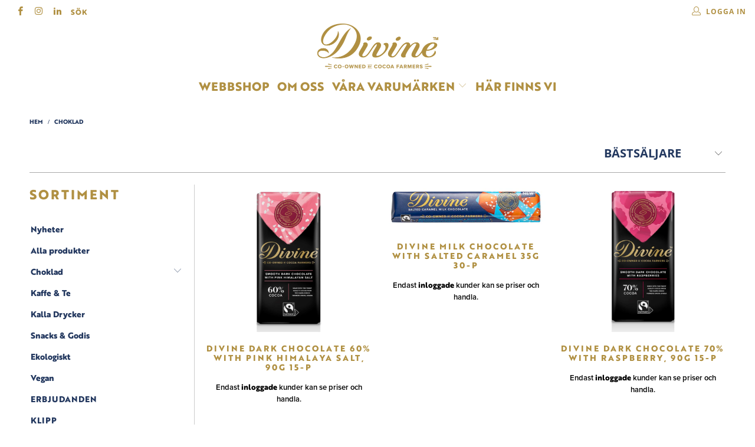

--- FILE ---
content_type: text/html; charset=utf-8
request_url: https://b2b.divinechocolate.se/collections/choklad
body_size: 35018
content:


 <!DOCTYPE html>
<html lang="sv"> <head> <meta charset="utf-8"> <meta http-equiv="cleartype" content="on"> <meta name="robots" content="index,follow"> <!-- Google Tag Manager -->
<script>(function(w,d,s,l,i){w[l]=w[l]||[];w[l].push({'gtm.start':
new Date().getTime(),event:'gtm.js'});var f=d.getElementsByTagName(s)[0],
j=d.createElement(s),dl=l!='dataLayer'?'&l='+l:'';j.async=true;j.src=
'https://www.googletagmanager.com/gtm.js?id='+i+dl;f.parentNode.insertBefore(j,f);
})(window,document,'script','dataLayer','GTM-MVJTTKT');</script>
<!-- End Google Tag Manager --> <!-- Mobile Specific Metas --> <meta name="HandheldFriendly" content="True"> <meta name="MobileOptimized" content="320"> <meta name="viewport" content="width=device-width,initial-scale=1"> <meta name="theme-color" content="#ffffff"> <title>
      Choklad - Divine Chocolate B2B</title> <link rel="preconnect dns-prefetch" href="https://fonts.shopifycdn.com" /> <link rel="preconnect dns-prefetch" href="https://cdn.shopify.com" /> <link rel="preconnect dns-prefetch" href="https://v.shopify.com" /> <link rel="preconnect dns-prefetch" href="https://cdn.shopifycloud.com" /> <link rel="stylesheet" href="https://cdnjs.cloudflare.com/ajax/libs/fancybox/3.5.6/jquery.fancybox.css"> <!-- Stylesheets for Turbo 4.1.5 --> <link href="//b2b.divinechocolate.se/cdn/shop/t/13/assets/styles.scss.css?v=133910501546922222241698661953" rel="stylesheet" type="text/css" media="all" /> <script>
      window.lazySizesConfig = window.lazySizesConfig || {};

      lazySizesConfig.expand = 300;
      lazySizesConfig.loadHidden = false;

      /*! lazysizes - v4.1.4 */
      !function(a,b){var c=b(a,a.document);a.lazySizes=c,"object"==typeof module&&module.exports&&(module.exports=c)}(window,function(a,b){"use strict";if(b.getElementsByClassName){var c,d,e=b.documentElement,f=a.Date,g=a.HTMLPictureElement,h="addEventListener",i="getAttribute",j=a[h],k=a.setTimeout,l=a.requestAnimationFrame||k,m=a.requestIdleCallback,n=/^picture$/i,o=["load","error","lazyincluded","_lazyloaded"],p={},q=Array.prototype.forEach,r=function(a,b){return p[b]||(p[b]=new RegExp("(\\s|^)"+b+"(\\s|$)")),p[b].test(a[i]("class")||"")&&p[b]},s=function(a,b){r(a,b)||a.setAttribute("class",(a[i]("class")||"").trim()+" "+b)},t=function(a,b){var c;(c=r(a,b))&&a.setAttribute("class",(a[i]("class")||"").replace(c," "))},u=function(a,b,c){var d=c?h:"removeEventListener";c&&u(a,b),o.forEach(function(c){a[d](c,b)})},v=function(a,d,e,f,g){var h=b.createEvent("Event");return e||(e={}),e.instance=c,h.initEvent(d,!f,!g),h.detail=e,a.dispatchEvent(h),h},w=function(b,c){var e;!g&&(e=a.picturefill||d.pf)?(c&&c.src&&!b[i]("srcset")&&b.setAttribute("srcset",c.src),e({reevaluate:!0,elements:[b]})):c&&c.src&&(b.src=c.src)},x=function(a,b){return(getComputedStyle(a,null)||{})[b]},y=function(a,b,c){for(c=c||a.offsetWidth;c<d.minSize&&b&&!a._lazysizesWidth;)c=b.offsetWidth,b=b.parentNode;return c},z=function(){var a,c,d=[],e=[],f=d,g=function(){var b=f;for(f=d.length?e:d,a=!0,c=!1;b.length;)b.shift()();a=!1},h=function(d,e){a&&!e?d.apply(this,arguments):(f.push(d),c||(c=!0,(b.hidden?k:l)(g)))};return h._lsFlush=g,h}(),A=function(a,b){return b?function(){z(a)}:function(){var b=this,c=arguments;z(function(){a.apply(b,c)})}},B=function(a){var b,c=0,e=d.throttleDelay,g=d.ricTimeout,h=function(){b=!1,c=f.now(),a()},i=m&&g>49?function(){m(h,{timeout:g}),g!==d.ricTimeout&&(g=d.ricTimeout)}:A(function(){k(h)},!0);return function(a){var d;(a=a===!0)&&(g=33),b||(b=!0,d=e-(f.now()-c),0>d&&(d=0),a||9>d?i():k(i,d))}},C=function(a){var b,c,d=99,e=function(){b=null,a()},g=function(){var a=f.now()-c;d>a?k(g,d-a):(m||e)(e)};return function(){c=f.now(),b||(b=k(g,d))}};!function(){var b,c={lazyClass:"lazyload",loadedClass:"lazyloaded",loadingClass:"lazyloading",preloadClass:"lazypreload",errorClass:"lazyerror",autosizesClass:"lazyautosizes",srcAttr:"data-src",srcsetAttr:"data-srcset",sizesAttr:"data-sizes",minSize:40,customMedia:{},init:!0,expFactor:1.5,hFac:.8,loadMode:2,loadHidden:!0,ricTimeout:0,throttleDelay:125};d=a.lazySizesConfig||a.lazysizesConfig||{};for(b in c)b in d||(d[b]=c[b]);a.lazySizesConfig=d,k(function(){d.init&&F()})}();var D=function(){var g,l,m,o,p,y,D,F,G,H,I,J,K,L,M=/^img$/i,N=/^iframe$/i,O="onscroll"in a&&!/(gle|ing)bot/.test(navigator.userAgent),P=0,Q=0,R=0,S=-1,T=function(a){R--,a&&a.target&&u(a.target,T),(!a||0>R||!a.target)&&(R=0)},U=function(a,c){var d,f=a,g="hidden"==x(b.body,"visibility")||"hidden"!=x(a.parentNode,"visibility")&&"hidden"!=x(a,"visibility");for(F-=c,I+=c,G-=c,H+=c;g&&(f=f.offsetParent)&&f!=b.body&&f!=e;)g=(x(f,"opacity")||1)>0,g&&"visible"!=x(f,"overflow")&&(d=f.getBoundingClientRect(),g=H>d.left&&G<d.right&&I>d.top-1&&F<d.bottom+1);return g},V=function(){var a,f,h,j,k,m,n,p,q,r=c.elements;if((o=d.loadMode)&&8>R&&(a=r.length)){f=0,S++,null==K&&("expand"in d||(d.expand=e.clientHeight>500&&e.clientWidth>500?500:370),J=d.expand,K=J*d.expFactor),K>Q&&1>R&&S>2&&o>2&&!b.hidden?(Q=K,S=0):Q=o>1&&S>1&&6>R?J:P;for(;a>f;f++)if(r[f]&&!r[f]._lazyRace)if(O)if((p=r[f][i]("data-expand"))&&(m=1*p)||(m=Q),q!==m&&(y=innerWidth+m*L,D=innerHeight+m,n=-1*m,q=m),h=r[f].getBoundingClientRect(),(I=h.bottom)>=n&&(F=h.top)<=D&&(H=h.right)>=n*L&&(G=h.left)<=y&&(I||H||G||F)&&(d.loadHidden||"hidden"!=x(r[f],"visibility"))&&(l&&3>R&&!p&&(3>o||4>S)||U(r[f],m))){if(ba(r[f]),k=!0,R>9)break}else!k&&l&&!j&&4>R&&4>S&&o>2&&(g[0]||d.preloadAfterLoad)&&(g[0]||!p&&(I||H||G||F||"auto"!=r[f][i](d.sizesAttr)))&&(j=g[0]||r[f]);else ba(r[f]);j&&!k&&ba(j)}},W=B(V),X=function(a){s(a.target,d.loadedClass),t(a.target,d.loadingClass),u(a.target,Z),v(a.target,"lazyloaded")},Y=A(X),Z=function(a){Y({target:a.target})},$=function(a,b){try{a.contentWindow.location.replace(b)}catch(c){a.src=b}},_=function(a){var b,c=a[i](d.srcsetAttr);(b=d.customMedia[a[i]("data-media")||a[i]("media")])&&a.setAttribute("media",b),c&&a.setAttribute("srcset",c)},aa=A(function(a,b,c,e,f){var g,h,j,l,o,p;(o=v(a,"lazybeforeunveil",b)).defaultPrevented||(e&&(c?s(a,d.autosizesClass):a.setAttribute("sizes",e)),h=a[i](d.srcsetAttr),g=a[i](d.srcAttr),f&&(j=a.parentNode,l=j&&n.test(j.nodeName||"")),p=b.firesLoad||"src"in a&&(h||g||l),o={target:a},p&&(u(a,T,!0),clearTimeout(m),m=k(T,2500),s(a,d.loadingClass),u(a,Z,!0)),l&&q.call(j.getElementsByTagName("source"),_),h?a.setAttribute("srcset",h):g&&!l&&(N.test(a.nodeName)?$(a,g):a.src=g),f&&(h||l)&&w(a,{src:g})),a._lazyRace&&delete a._lazyRace,t(a,d.lazyClass),z(function(){(!p||a.complete&&a.naturalWidth>1)&&(p?T(o):R--,X(o))},!0)}),ba=function(a){var b,c=M.test(a.nodeName),e=c&&(a[i](d.sizesAttr)||a[i]("sizes")),f="auto"==e;(!f&&l||!c||!a[i]("src")&&!a.srcset||a.complete||r(a,d.errorClass)||!r(a,d.lazyClass))&&(b=v(a,"lazyunveilread").detail,f&&E.updateElem(a,!0,a.offsetWidth),a._lazyRace=!0,R++,aa(a,b,f,e,c))},ca=function(){if(!l){if(f.now()-p<999)return void k(ca,999);var a=C(function(){d.loadMode=3,W()});l=!0,d.loadMode=3,W(),j("scroll",function(){3==d.loadMode&&(d.loadMode=2),a()},!0)}};return{_:function(){p=f.now(),c.elements=b.getElementsByClassName(d.lazyClass),g=b.getElementsByClassName(d.lazyClass+" "+d.preloadClass),L=d.hFac,j("scroll",W,!0),j("resize",W,!0),a.MutationObserver?new MutationObserver(W).observe(e,{childList:!0,subtree:!0,attributes:!0}):(e[h]("DOMNodeInserted",W,!0),e[h]("DOMAttrModified",W,!0),setInterval(W,999)),j("hashchange",W,!0),["focus","mouseover","click","load","transitionend","animationend","webkitAnimationEnd"].forEach(function(a){b[h](a,W,!0)}),/d$|^c/.test(b.readyState)?ca():(j("load",ca),b[h]("DOMContentLoaded",W),k(ca,2e4)),c.elements.length?(V(),z._lsFlush()):W()},checkElems:W,unveil:ba}}(),E=function(){var a,c=A(function(a,b,c,d){var e,f,g;if(a._lazysizesWidth=d,d+="px",a.setAttribute("sizes",d),n.test(b.nodeName||""))for(e=b.getElementsByTagName("source"),f=0,g=e.length;g>f;f++)e[f].setAttribute("sizes",d);c.detail.dataAttr||w(a,c.detail)}),e=function(a,b,d){var e,f=a.parentNode;f&&(d=y(a,f,d),e=v(a,"lazybeforesizes",{width:d,dataAttr:!!b}),e.defaultPrevented||(d=e.detail.width,d&&d!==a._lazysizesWidth&&c(a,f,e,d)))},f=function(){var b,c=a.length;if(c)for(b=0;c>b;b++)e(a[b])},g=C(f);return{_:function(){a=b.getElementsByClassName(d.autosizesClass),j("resize",g)},checkElems:g,updateElem:e}}(),F=function(){F.i||(F.i=!0,E._(),D._())};return c={cfg:d,autoSizer:E,loader:D,init:F,uP:w,aC:s,rC:t,hC:r,fire:v,gW:y,rAF:z}}});

      /*! lazysizes - v4.1.4 */
      !function(a,b){var c=function(){b(a.lazySizes),a.removeEventListener("lazyunveilread",c,!0)};b=b.bind(null,a,a.document),"object"==typeof module&&module.exports?b(require("lazysizes")):a.lazySizes?c():a.addEventListener("lazyunveilread",c,!0)}(window,function(a,b,c){"use strict";function d(){this.ratioElems=b.getElementsByClassName("lazyaspectratio"),this._setupEvents(),this.processImages()}if(a.addEventListener){var e,f,g,h=Array.prototype.forEach,i=/^picture$/i,j="data-aspectratio",k="img["+j+"]",l=function(b){return a.matchMedia?(l=function(a){return!a||(matchMedia(a)||{}).matches})(b):a.Modernizr&&Modernizr.mq?!b||Modernizr.mq(b):!b},m=c.aC,n=c.rC,o=c.cfg;d.prototype={_setupEvents:function(){var a=this,c=function(b){b.naturalWidth<36?a.addAspectRatio(b,!0):a.removeAspectRatio(b,!0)},d=function(){a.processImages()};b.addEventListener("load",function(a){a.target.getAttribute&&a.target.getAttribute(j)&&c(a.target)},!0),addEventListener("resize",function(){var b,d=function(){h.call(a.ratioElems,c)};return function(){clearTimeout(b),b=setTimeout(d,99)}}()),b.addEventListener("DOMContentLoaded",d),addEventListener("load",d)},processImages:function(a){var c,d;a||(a=b),c="length"in a&&!a.nodeName?a:a.querySelectorAll(k);for(d=0;d<c.length;d++)c[d].naturalWidth>36?this.removeAspectRatio(c[d]):this.addAspectRatio(c[d])},getSelectedRatio:function(a){var b,c,d,e,f,g=a.parentNode;if(g&&i.test(g.nodeName||""))for(d=g.getElementsByTagName("source"),b=0,c=d.length;c>b;b++)if(e=d[b].getAttribute("data-media")||d[b].getAttribute("media"),o.customMedia[e]&&(e=o.customMedia[e]),l(e)){f=d[b].getAttribute(j);break}return f||a.getAttribute(j)||""},parseRatio:function(){var a=/^\s*([+\d\.]+)(\s*[\/x]\s*([+\d\.]+))?\s*$/,b={};return function(c){var d;return!b[c]&&(d=c.match(a))&&(d[3]?b[c]=d[1]/d[3]:b[c]=1*d[1]),b[c]}}(),addAspectRatio:function(b,c){var d,e=b.offsetWidth,f=b.offsetHeight;return c||m(b,"lazyaspectratio"),36>e&&0>=f?void((e||f&&a.console)&&console.log("Define width or height of image, so we can calculate the other dimension")):(d=this.getSelectedRatio(b),d=this.parseRatio(d),void(d&&(e?b.style.height=e/d+"px":b.style.width=f*d+"px")))},removeAspectRatio:function(a){n(a,"lazyaspectratio"),a.style.height="",a.style.width="",a.removeAttribute(j)}},f=function(){g=a.jQuery||a.Zepto||a.shoestring||a.$,g&&g.fn&&!g.fn.imageRatio&&g.fn.filter&&g.fn.add&&g.fn.find?g.fn.imageRatio=function(){return e.processImages(this.find(k).add(this.filter(k))),this}:g=!1},f(),setTimeout(f),e=new d,a.imageRatio=e,"object"==typeof module&&module.exports?module.exports=e:"function"==typeof define&&define.amd&&define(e)}});

        /*! lazysizes - v4.1.5 */
        !function(a,b){var c=function(){b(a.lazySizes),a.removeEventListener("lazyunveilread",c,!0)};b=b.bind(null,a,a.document),"object"==typeof module&&module.exports?b(require("lazysizes")):a.lazySizes?c():a.addEventListener("lazyunveilread",c,!0)}(window,function(a,b,c){"use strict";if(a.addEventListener){var d=/\s+/g,e=/\s*\|\s+|\s+\|\s*/g,f=/^(.+?)(?:\s+\[\s*(.+?)\s*\])(?:\s+\[\s*(.+?)\s*\])?$/,g=/^\s*\(*\s*type\s*:\s*(.+?)\s*\)*\s*$/,h=/\(|\)|'/,i={contain:1,cover:1},j=function(a){var b=c.gW(a,a.parentNode);return(!a._lazysizesWidth||b>a._lazysizesWidth)&&(a._lazysizesWidth=b),a._lazysizesWidth},k=function(a){var b;return b=(getComputedStyle(a)||{getPropertyValue:function(){}}).getPropertyValue("background-size"),!i[b]&&i[a.style.backgroundSize]&&(b=a.style.backgroundSize),b},l=function(a,b){if(b){var c=b.match(g);c&&c[1]?a.setAttribute("type",c[1]):a.setAttribute("media",lazySizesConfig.customMedia[b]||b)}},m=function(a,c,g){var h=b.createElement("picture"),i=c.getAttribute(lazySizesConfig.sizesAttr),j=c.getAttribute("data-ratio"),k=c.getAttribute("data-optimumx");c._lazybgset&&c._lazybgset.parentNode==c&&c.removeChild(c._lazybgset),Object.defineProperty(g,"_lazybgset",{value:c,writable:!0}),Object.defineProperty(c,"_lazybgset",{value:h,writable:!0}),a=a.replace(d," ").split(e),h.style.display="none",g.className=lazySizesConfig.lazyClass,1!=a.length||i||(i="auto"),a.forEach(function(a){var c,d=b.createElement("source");i&&"auto"!=i&&d.setAttribute("sizes",i),(c=a.match(f))?(d.setAttribute(lazySizesConfig.srcsetAttr,c[1]),l(d,c[2]),l(d,c[3])):d.setAttribute(lazySizesConfig.srcsetAttr,a),h.appendChild(d)}),i&&(g.setAttribute(lazySizesConfig.sizesAttr,i),c.removeAttribute(lazySizesConfig.sizesAttr),c.removeAttribute("sizes")),k&&g.setAttribute("data-optimumx",k),j&&g.setAttribute("data-ratio",j),h.appendChild(g),c.appendChild(h)},n=function(a){if(a.target._lazybgset){var b=a.target,d=b._lazybgset,e=b.currentSrc||b.src;if(e){var f=c.fire(d,"bgsetproxy",{src:e,useSrc:h.test(e)?JSON.stringify(e):e});f.defaultPrevented||(d.style.backgroundImage="url("+f.detail.useSrc+")")}b._lazybgsetLoading&&(c.fire(d,"_lazyloaded",{},!1,!0),delete b._lazybgsetLoading)}};addEventListener("lazybeforeunveil",function(a){var d,e,f;!a.defaultPrevented&&(d=a.target.getAttribute("data-bgset"))&&(f=a.target,e=b.createElement("img"),e.alt="",e._lazybgsetLoading=!0,a.detail.firesLoad=!0,m(d,f,e),setTimeout(function(){c.loader.unveil(e),c.rAF(function(){c.fire(e,"_lazyloaded",{},!0,!0),e.complete&&n({target:e})})}))}),b.addEventListener("load",n,!0),a.addEventListener("lazybeforesizes",function(a){if(a.detail.instance==c&&a.target._lazybgset&&a.detail.dataAttr){var b=a.target._lazybgset,d=k(b);i[d]&&(a.target._lazysizesParentFit=d,c.rAF(function(){a.target.setAttribute("data-parent-fit",d),a.target._lazysizesParentFit&&delete a.target._lazysizesParentFit}))}},!0),b.documentElement.addEventListener("lazybeforesizes",function(a){!a.defaultPrevented&&a.target._lazybgset&&a.detail.instance==c&&(a.detail.width=j(a.target._lazybgset))})}});</script> <link rel="shortcut icon" type="image/x-icon" href="//b2b.divinechocolate.se/cdn/shop/t/13/assets/favicon.png?v=148718616098839658131636111038"> <link rel="canonical" href="https://b2b.divinechocolate.se/collections/choklad" /> <script>window.performance && window.performance.mark && window.performance.mark('shopify.content_for_header.start');</script><meta id="shopify-digital-wallet" name="shopify-digital-wallet" content="/10331193425/digital_wallets/dialog">
<link rel="alternate" type="application/atom+xml" title="Feed" href="/collections/choklad.atom" />
<link rel="alternate" type="application/json+oembed" href="https://b2b.divinechocolate.se/collections/choklad.oembed">
<script async="async" src="/checkouts/internal/preloads.js?locale=sv-SE"></script>
<script id="shopify-features" type="application/json">{"accessToken":"d5dc4ebf40940abc58ee65224c28fb06","betas":["rich-media-storefront-analytics"],"domain":"b2b.divinechocolate.se","predictiveSearch":true,"shopId":10331193425,"locale":"sv"}</script>
<script>var Shopify = Shopify || {};
Shopify.shop = "divinechocolate.myshopify.com";
Shopify.locale = "sv";
Shopify.currency = {"active":"SEK","rate":"1.0"};
Shopify.country = "SE";
Shopify.theme = {"name":"Andrea 5\/11","id":120884658257,"schema_name":"Turbo","schema_version":"4.1.5.pre","theme_store_id":null,"role":"main"};
Shopify.theme.handle = "null";
Shopify.theme.style = {"id":null,"handle":null};
Shopify.cdnHost = "b2b.divinechocolate.se/cdn";
Shopify.routes = Shopify.routes || {};
Shopify.routes.root = "/";</script>
<script type="module">!function(o){(o.Shopify=o.Shopify||{}).modules=!0}(window);</script>
<script>!function(o){function n(){var o=[];function n(){o.push(Array.prototype.slice.apply(arguments))}return n.q=o,n}var t=o.Shopify=o.Shopify||{};t.loadFeatures=n(),t.autoloadFeatures=n()}(window);</script>
<script id="shop-js-analytics" type="application/json">{"pageType":"collection"}</script>
<script defer="defer" async type="module" src="//b2b.divinechocolate.se/cdn/shopifycloud/shop-js/modules/v2/client.init-shop-cart-sync_BbigE54o.sv.esm.js"></script>
<script defer="defer" async type="module" src="//b2b.divinechocolate.se/cdn/shopifycloud/shop-js/modules/v2/chunk.common_2lWuJHSo.esm.js"></script>
<script type="module">
  await import("//b2b.divinechocolate.se/cdn/shopifycloud/shop-js/modules/v2/client.init-shop-cart-sync_BbigE54o.sv.esm.js");
await import("//b2b.divinechocolate.se/cdn/shopifycloud/shop-js/modules/v2/chunk.common_2lWuJHSo.esm.js");

  window.Shopify.SignInWithShop?.initShopCartSync?.({"fedCMEnabled":true,"windoidEnabled":true});

</script>
<script>(function() {
  var isLoaded = false;
  function asyncLoad() {
    if (isLoaded) return;
    isLoaded = true;
    var urls = ["https:\/\/chimpstatic.com\/mcjs-connected\/js\/users\/e6c680113472cafa0f95b905d\/035896bb307a8f64fff9401c4.js?shop=divinechocolate.myshopify.com","https:\/\/gdprcdn.b-cdn.net\/js\/gdpr_cookie_consent.min.js?shop=divinechocolate.myshopify.com"];
    for (var i = 0; i <urls.length; i++) {
      var s = document.createElement('script');
      s.type = 'text/javascript';
      s.async = true;
      s.src = urls[i];
      var x = document.getElementsByTagName('script')[0];
      x.parentNode.insertBefore(s, x);
    }
  };
  if(window.attachEvent) {
    window.attachEvent('onload', asyncLoad);
  } else {
    window.addEventListener('load', asyncLoad, false);
  }
})();</script>
<script id="__st">var __st={"a":10331193425,"offset":3600,"reqid":"80c9acff-58a7-4006-87b3-2866d1ff56c9-1768976707","pageurl":"b2b.divinechocolate.se\/collections\/choklad","u":"9cab0f6d6eb0","p":"collection","rtyp":"collection","rid":262064832593};</script>
<script>window.ShopifyPaypalV4VisibilityTracking = true;</script>
<script id="captcha-bootstrap">!function(){'use strict';const t='contact',e='account',n='new_comment',o=[[t,t],['blogs',n],['comments',n],[t,'customer']],c=[[e,'customer_login'],[e,'guest_login'],[e,'recover_customer_password'],[e,'create_customer']],r=t=>t.map((([t,e])=>`form[action*='/${t}']:not([data-nocaptcha='true']) input[name='form_type'][value='${e}']`)).join(','),a=t=>()=>t?[...document.querySelectorAll(t)].map((t=>t.form)):[];function s(){const t=[...o],e=r(t);return a(e)}const i='password',u='form_key',d=['recaptcha-v3-token','g-recaptcha-response','h-captcha-response',i],f=()=>{try{return window.sessionStorage}catch{return}},m='__shopify_v',_=t=>t.elements[u];function p(t,e,n=!1){try{const o=window.sessionStorage,c=JSON.parse(o.getItem(e)),{data:r}=function(t){const{data:e,action:n}=t;return t[m]||n?{data:e,action:n}:{data:t,action:n}}(c);for(const[e,n]of Object.entries(r))t.elements[e]&&(t.elements[e].value=n);n&&o.removeItem(e)}catch(o){console.error('form repopulation failed',{error:o})}}const l='form_type',E='cptcha';function T(t){t.dataset[E]=!0}const w=window,h=w.document,L='Shopify',v='ce_forms',y='captcha';let A=!1;((t,e)=>{const n=(g='f06e6c50-85a8-45c8-87d0-21a2b65856fe',I='https://cdn.shopify.com/shopifycloud/storefront-forms-hcaptcha/ce_storefront_forms_captcha_hcaptcha.v1.5.2.iife.js',D={infoText:'Skyddas av hCaptcha',privacyText:'Integritet',termsText:'Villkor'},(t,e,n)=>{const o=w[L][v],c=o.bindForm;if(c)return c(t,g,e,D).then(n);var r;o.q.push([[t,g,e,D],n]),r=I,A||(h.body.append(Object.assign(h.createElement('script'),{id:'captcha-provider',async:!0,src:r})),A=!0)});var g,I,D;w[L]=w[L]||{},w[L][v]=w[L][v]||{},w[L][v].q=[],w[L][y]=w[L][y]||{},w[L][y].protect=function(t,e){n(t,void 0,e),T(t)},Object.freeze(w[L][y]),function(t,e,n,w,h,L){const[v,y,A,g]=function(t,e,n){const i=e?o:[],u=t?c:[],d=[...i,...u],f=r(d),m=r(i),_=r(d.filter((([t,e])=>n.includes(e))));return[a(f),a(m),a(_),s()]}(w,h,L),I=t=>{const e=t.target;return e instanceof HTMLFormElement?e:e&&e.form},D=t=>v().includes(t);t.addEventListener('submit',(t=>{const e=I(t);if(!e)return;const n=D(e)&&!e.dataset.hcaptchaBound&&!e.dataset.recaptchaBound,o=_(e),c=g().includes(e)&&(!o||!o.value);(n||c)&&t.preventDefault(),c&&!n&&(function(t){try{if(!f())return;!function(t){const e=f();if(!e)return;const n=_(t);if(!n)return;const o=n.value;o&&e.removeItem(o)}(t);const e=Array.from(Array(32),(()=>Math.random().toString(36)[2])).join('');!function(t,e){_(t)||t.append(Object.assign(document.createElement('input'),{type:'hidden',name:u})),t.elements[u].value=e}(t,e),function(t,e){const n=f();if(!n)return;const o=[...t.querySelectorAll(`input[type='${i}']`)].map((({name:t})=>t)),c=[...d,...o],r={};for(const[a,s]of new FormData(t).entries())c.includes(a)||(r[a]=s);n.setItem(e,JSON.stringify({[m]:1,action:t.action,data:r}))}(t,e)}catch(e){console.error('failed to persist form',e)}}(e),e.submit())}));const S=(t,e)=>{t&&!t.dataset[E]&&(n(t,e.some((e=>e===t))),T(t))};for(const o of['focusin','change'])t.addEventListener(o,(t=>{const e=I(t);D(e)&&S(e,y())}));const B=e.get('form_key'),M=e.get(l),P=B&&M;t.addEventListener('DOMContentLoaded',(()=>{const t=y();if(P)for(const e of t)e.elements[l].value===M&&p(e,B);[...new Set([...A(),...v().filter((t=>'true'===t.dataset.shopifyCaptcha))])].forEach((e=>S(e,t)))}))}(h,new URLSearchParams(w.location.search),n,t,e,['guest_login'])})(!0,!0)}();</script>
<script integrity="sha256-4kQ18oKyAcykRKYeNunJcIwy7WH5gtpwJnB7kiuLZ1E=" data-source-attribution="shopify.loadfeatures" defer="defer" src="//b2b.divinechocolate.se/cdn/shopifycloud/storefront/assets/storefront/load_feature-a0a9edcb.js" crossorigin="anonymous"></script>
<script data-source-attribution="shopify.dynamic_checkout.dynamic.init">var Shopify=Shopify||{};Shopify.PaymentButton=Shopify.PaymentButton||{isStorefrontPortableWallets:!0,init:function(){window.Shopify.PaymentButton.init=function(){};var t=document.createElement("script");t.src="https://b2b.divinechocolate.se/cdn/shopifycloud/portable-wallets/latest/portable-wallets.sv.js",t.type="module",document.head.appendChild(t)}};
</script>
<script data-source-attribution="shopify.dynamic_checkout.buyer_consent">
  function portableWalletsHideBuyerConsent(e){var t=document.getElementById("shopify-buyer-consent"),n=document.getElementById("shopify-subscription-policy-button");t&&n&&(t.classList.add("hidden"),t.setAttribute("aria-hidden","true"),n.removeEventListener("click",e))}function portableWalletsShowBuyerConsent(e){var t=document.getElementById("shopify-buyer-consent"),n=document.getElementById("shopify-subscription-policy-button");t&&n&&(t.classList.remove("hidden"),t.removeAttribute("aria-hidden"),n.addEventListener("click",e))}window.Shopify?.PaymentButton&&(window.Shopify.PaymentButton.hideBuyerConsent=portableWalletsHideBuyerConsent,window.Shopify.PaymentButton.showBuyerConsent=portableWalletsShowBuyerConsent);
</script>
<script>
  function portableWalletsCleanup(e){e&&e.src&&console.error("Failed to load portable wallets script "+e.src);var t=document.querySelectorAll("shopify-accelerated-checkout .shopify-payment-button__skeleton, shopify-accelerated-checkout-cart .wallet-cart-button__skeleton"),e=document.getElementById("shopify-buyer-consent");for(let e=0;e<t.length;e++)t[e].remove();e&&e.remove()}function portableWalletsNotLoadedAsModule(e){e instanceof ErrorEvent&&"string"==typeof e.message&&e.message.includes("import.meta")&&"string"==typeof e.filename&&e.filename.includes("portable-wallets")&&(window.removeEventListener("error",portableWalletsNotLoadedAsModule),window.Shopify.PaymentButton.failedToLoad=e,"loading"===document.readyState?document.addEventListener("DOMContentLoaded",window.Shopify.PaymentButton.init):window.Shopify.PaymentButton.init())}window.addEventListener("error",portableWalletsNotLoadedAsModule);
</script>

<script type="module" src="https://b2b.divinechocolate.se/cdn/shopifycloud/portable-wallets/latest/portable-wallets.sv.js" onError="portableWalletsCleanup(this)" crossorigin="anonymous"></script>
<script nomodule>
  document.addEventListener("DOMContentLoaded", portableWalletsCleanup);
</script>

<script id='scb4127' type='text/javascript' async='' src='https://b2b.divinechocolate.se/cdn/shopifycloud/privacy-banner/storefront-banner.js'></script><link id="shopify-accelerated-checkout-styles" rel="stylesheet" media="screen" href="https://b2b.divinechocolate.se/cdn/shopifycloud/portable-wallets/latest/accelerated-checkout-backwards-compat.css" crossorigin="anonymous">
<style id="shopify-accelerated-checkout-cart">
        #shopify-buyer-consent {
  margin-top: 1em;
  display: inline-block;
  width: 100%;
}

#shopify-buyer-consent.hidden {
  display: none;
}

#shopify-subscription-policy-button {
  background: none;
  border: none;
  padding: 0;
  text-decoration: underline;
  font-size: inherit;
  cursor: pointer;
}

#shopify-subscription-policy-button::before {
  box-shadow: none;
}

      </style>

<script>window.performance && window.performance.mark && window.performance.mark('shopify.content_for_header.end');</script>

    

<meta name="author" content="Divine Chocolate B2B">
<meta property="og:url" content="https://b2b.divinechocolate.se/collections/choklad">
<meta property="og:site_name" content="Divine Chocolate B2B"> <meta property="og:type" content="product.group"> <meta property="og:title" content="Choklad"> <meta property="og:image" content="https://b2b.divinechocolate.se/cdn/shopifycloud/storefront/assets/no-image-2048-a2addb12_600x600.gif"> <meta property="og:image:secure_url" content="https://b2b.divinechocolate.se/cdn/shopifycloud/storefront/assets/no-image-2048-a2addb12_600x600.gif"> <meta property="og:image:width" content=""> <meta property="og:image:height" content=""> <meta property="og:image:alt" content=""> <meta property="og:image" content="https://b2b.divinechocolate.se/cdn/shop/files/89941_600x.jpg?v=1752147814"> <meta property="og:image:secure_url" content="https://b2b.divinechocolate.se/cdn/shop/files/89941_600x.jpg?v=1752147814">
  






<meta name="twitter:card" content="summary"> <script type="text/javascript">var verifyCustmersScripttags = [{"scripttags":"storage.googleapis.com\/singleton-software-bucket\/verifycustomers\/prod\/main.js","scripttags_pro":"storage.googleapis.com\/singleton-software-bucket\/verifycustomers\/prod\/main_pro.js"},{"scripttags":"storage.googleapis.com\/singleton-software-bucket\/verifycustomers\/prod\/main_v2.js","scripttags_pro":"storage.googleapis.com\/singleton-software-bucket\/verifycustomers\/prod\/main_v2_pro.js"},{"scripttags":"storage.googleapis.com\/singleton-software-bucket\/verifycustomers\/prod\/main_v3.js","scripttags_pro":"storage.googleapis.com\/singleton-software-bucket\/verifycustomers\/prod\/main_v3_pro.js"},{"scripttags":"storage.googleapis.com\/singleton-software-bucket\/verifycustomers\/prod\/main_v4.js","scripttags_pro":"storage.googleapis.com\/singleton-software-bucket\/verifycustomers\/prod\/main_v4_pro.js"},{"scripttags":"storage.googleapis.com\/singleton-software-bucket\/verifycustomers\/prod\/main_v5.js","scripttags_pro":"storage.googleapis.com\/singleton-software-bucket\/verifycustomers\/prod\/main_v5_pro.js"},{"scripttags":"storage.googleapis.com\/singleton-software-bucket\/verifycustomers\/prod\/main_v6.js","scripttags_pro":"storage.googleapis.com\/singleton-software-bucket\/verifycustomers\/prod\/main_v6_pro.js"}];</script>
<script type="text/javascript">
	var customerApproved = false;
  	var customerAccountEnabled = false;
  	var vcElementsToShowMessageForVisitors = '.hidePrice';
</script>

	<script type="text/javascript">
		var customerAccountEnabled = true;
	</script>
	
	
	
	
    
	
		
	
	
		
			<div id="verifyCustomersStyles"> <style>
                    .hidePrice {display:none !important;}</style>
			</div>
        
	

<script type="text/javascript">var showMessageBoxInsteadOfPrices = '1';var messageForVisitors = 'Endast {LOGIN} kunder kan se priser och handla.';var loginLinkText = 'inloggade';var registrationLinkText = 'registrera';var backgroundColorOfMassageBox = '#ffffff';var textColorOfMassageBox = '#000000';var fontSize = '13';var showBorderOnMessageBox = '0';var showBorderRadiusOnMessageBox = '1';var inheritFonts = '0';var borderWidth = '1';var borderColorOfMassageBox = '#000000';var returnToPreviousPage = '0';var canApproveBasedOnTags = '0';var hasShowHideProducts = '0';var showHideProductsType = '1';var elementsToShowMessageForVisitors = '.hidePrice';var smallCartpath = 'a[href*="/cart"]';var addToCartButtonPath = 'form[action*="/cart/add"] button, form button[name="add"], form[action*="/cart/add"] input[type="submit"]';var customDisabledPaths = '';var sendMailToAdminAfterRegistration = '1';var adminEmails = 'info@divinechocolate.se';var sendMailToCustomerAfterApprove = '1';var redirectToPage = '';var displayType = '2';var useRegistrationFormFields = '1';var color_of_labels = '#000000';var border_color_of_focused_field = '#5cd3b4';var background_color_of_submit_button = '#999999';var form_title = '';var submit_label = 'Submit';var registration_desc = '';var blank_fields_warning = 'These fields can not be empty, must be checked, or have to be valid';var show_link_to_login = '0';var login_label = 'Log in';var show_required_fields = '1';var functionality_type = '1';var notApprovedLoginMessage = 'Your account is not approved now, we will inform you about approving by email';</script><div id="verifyCustomersConfigStyles"><style>a[href*="/cart"]{display:none !important}form[action*="/cart/add"] button, form button[name="add"], form[action*="/cart/add"] input[type="submit"]{display:none !important}{display:none !important}</style></div> <script type="text/javascript">
        var intervalId = null;
        var varCounter = 0;
        var containScriptTagFirstControll = false;
        var containScriptTagSecondControll = false;
        window.onload = function() {
            vcAllScripts = document.getElementsByTagName("script");
            for (var i = 0; i <vcAllScripts.length; i++) {
                for (var j = 0; j <verifyCustmersScripttags.length; j++) {
                    if (vcAllScripts[i].src.includes(verifyCustmersScripttags[j].scripttags) || vcAllScripts[i].src.includes(verifyCustmersScripttags[j].scripttags_pro)) {
                        containScriptTagFirstControll = true;
                    }
                }
            }
            if (!containScriptTagFirstControll) {
                intervalId = setInterval(function() {
                    if (varCounter <5) {
                        varCounter++;
                        vcAllScripts = document.getElementsByTagName("script");
                        for (var i = 0; i <vcAllScripts.length; i++) {
                            for (var j = 0; j <verifyCustmersScripttags.length; j++) {
                                if (vcAllScripts[i].src.includes(verifyCustmersScripttags[j].scripttags) || vcAllScripts[i].src.includes(verifyCustmersScripttags[j].scripttags_pro)) {
                                    containScriptTagSecondControll = true;
                                }
                            }
                        }
                    } else {
                        if (!containScriptTagSecondControll) {
                            verifyCustomersStyles = document.getElementById("verifyCustomersStyles");
                            verifyCustomersStyles.parentNode.removeChild(verifyCustomersStyles);
                            verifyCustomersConfigStyles = document.getElementById("verifyCustomersConfigStyles");
                            verifyCustomersConfigStyles.parentNode.removeChild(verifyCustomersConfigStyles);
                        }
                        clearInterval(intervalId);
                    }
                }, 100);
            }
        }</script>

 

<script>window.__pagefly_analytics_settings__={"acceptTracking":false};</script><!-- BEGIN app block: shopify://apps/singleton-verify-customers/blocks/app-block/442187bd-1b53-4604-802b-3ad4a61e44cc -->
    

    
    
    
    
    
    
    
    

    
        
        
        
        
          <!-- BEGIN app snippet: init -->

<script type="text/javascript">
    var customerApproved = false;
    var customerAccountEnabled = false;
    var vcElementsToShowMessageForVisitors = '.hidePrice';
</script>

    <script type="text/javascript">
        var customerAccountEnabled = true;
    </script>
    
    
    
    
    
    
        
    
    
        
            <div id="verifyCustomersStyles" class="tae">
                <style>
                    .hidePrice {display:none !important;}
                </style>
            </div>
            
            <div id="verifyCustomersConfigStyles" class="tae">
                <style>
                    a[href*="/cart"], form[action*="/cart/add"] button, form button[name="add"], form[action*="/cart/add"] input[type="submit"] {display:none !important}
                </style>
            </div>
        
    





<!-- END app snippet -->
        
        <!-- BEGIN app snippet: configs --><script type="text/javascript">
    

    var showMessageBoxInsteadOfPrices = '1';
    var messageForVisitors = 'Endast {LOGIN} kunder kan se priser och handla.';
    var loginLinkText = 'inloggade';
    var registrationLinkText = 'registrera';
    var backgroundColorOfMassageBox = '#ffffff';
    var textColorOfMassageBox = '#000000';
    var fontSize = '13';
    var showBorderOnMessageBox = '0';
    var showBorderRadiusOnMessageBox = '1';
    var inheritFonts = '0';
    var borderWidth = '1';
    var borderColorOfMassageBox = '#000000';
    var returnToPreviousPage = '0';
    var canApproveBasedOnTags = '0';
    var hasShowHideProducts = '0';
    var showHideProductsType = '1';
    var smallCartpath = 'a[href*="/cart"]';
    var addToCartButtonPath = 'form[action*="/cart/add"] button, form button[name="add"], form[action*="/cart/add"] input[type="submit"]';
    var customDisabledPaths = '';
    var sendMailToAdminAfterRegistration = '1';
    var adminEmails = 'info@divinechocolate.se';
    var sendMailToCustomerAfterApprove = '1';
    var redirectToPage = '';
    var displayType = '2';
    var functionality_type = '1';
    var psNotApprovedLoginMessage = 'Your account is not approved now, we will inform you about approving by email';

    var vc_show_hide_products = [];
    var vc_collections_products_ids = {};
    
    

    var vcIsCart = false;
    
    var vcIsHomePage = false;
    
    var vcIsAccountPage = false;
    

    var vc_customer_tags = JSON.parse(JSON.stringify(null));
    var vc_approving_tags = [];
</script>
<!-- END app snippet -->
        <!-- BEGIN app snippet: extended-registration -->
<!-- END app snippet -->
        <!-- BEGIN app snippet: scripts -->

    <script src='https://cdn.shopify.com/extensions/019b12f7-1215-74f3-99e6-b6fbca22c443/singleton-verify-customers-16/assets/main.js' defer></script>

<!-- END app snippet -->
    



<!-- END app block --><link href="https://monorail-edge.shopifysvc.com" rel="dns-prefetch">
<script>(function(){if ("sendBeacon" in navigator && "performance" in window) {try {var session_token_from_headers = performance.getEntriesByType('navigation')[0].serverTiming.find(x => x.name == '_s').description;} catch {var session_token_from_headers = undefined;}var session_cookie_matches = document.cookie.match(/_shopify_s=([^;]*)/);var session_token_from_cookie = session_cookie_matches && session_cookie_matches.length === 2 ? session_cookie_matches[1] : "";var session_token = session_token_from_headers || session_token_from_cookie || "";function handle_abandonment_event(e) {var entries = performance.getEntries().filter(function(entry) {return /monorail-edge.shopifysvc.com/.test(entry.name);});if (!window.abandonment_tracked && entries.length === 0) {window.abandonment_tracked = true;var currentMs = Date.now();var navigation_start = performance.timing.navigationStart;var payload = {shop_id: 10331193425,url: window.location.href,navigation_start,duration: currentMs - navigation_start,session_token,page_type: "collection"};window.navigator.sendBeacon("https://monorail-edge.shopifysvc.com/v1/produce", JSON.stringify({schema_id: "online_store_buyer_site_abandonment/1.1",payload: payload,metadata: {event_created_at_ms: currentMs,event_sent_at_ms: currentMs}}));}}window.addEventListener('pagehide', handle_abandonment_event);}}());</script>
<script id="web-pixels-manager-setup">(function e(e,d,r,n,o){if(void 0===o&&(o={}),!Boolean(null===(a=null===(i=window.Shopify)||void 0===i?void 0:i.analytics)||void 0===a?void 0:a.replayQueue)){var i,a;window.Shopify=window.Shopify||{};var t=window.Shopify;t.analytics=t.analytics||{};var s=t.analytics;s.replayQueue=[],s.publish=function(e,d,r){return s.replayQueue.push([e,d,r]),!0};try{self.performance.mark("wpm:start")}catch(e){}var l=function(){var e={modern:/Edge?\/(1{2}[4-9]|1[2-9]\d|[2-9]\d{2}|\d{4,})\.\d+(\.\d+|)|Firefox\/(1{2}[4-9]|1[2-9]\d|[2-9]\d{2}|\d{4,})\.\d+(\.\d+|)|Chrom(ium|e)\/(9{2}|\d{3,})\.\d+(\.\d+|)|(Maci|X1{2}).+ Version\/(15\.\d+|(1[6-9]|[2-9]\d|\d{3,})\.\d+)([,.]\d+|)( \(\w+\)|)( Mobile\/\w+|) Safari\/|Chrome.+OPR\/(9{2}|\d{3,})\.\d+\.\d+|(CPU[ +]OS|iPhone[ +]OS|CPU[ +]iPhone|CPU IPhone OS|CPU iPad OS)[ +]+(15[._]\d+|(1[6-9]|[2-9]\d|\d{3,})[._]\d+)([._]\d+|)|Android:?[ /-](13[3-9]|1[4-9]\d|[2-9]\d{2}|\d{4,})(\.\d+|)(\.\d+|)|Android.+Firefox\/(13[5-9]|1[4-9]\d|[2-9]\d{2}|\d{4,})\.\d+(\.\d+|)|Android.+Chrom(ium|e)\/(13[3-9]|1[4-9]\d|[2-9]\d{2}|\d{4,})\.\d+(\.\d+|)|SamsungBrowser\/([2-9]\d|\d{3,})\.\d+/,legacy:/Edge?\/(1[6-9]|[2-9]\d|\d{3,})\.\d+(\.\d+|)|Firefox\/(5[4-9]|[6-9]\d|\d{3,})\.\d+(\.\d+|)|Chrom(ium|e)\/(5[1-9]|[6-9]\d|\d{3,})\.\d+(\.\d+|)([\d.]+$|.*Safari\/(?![\d.]+ Edge\/[\d.]+$))|(Maci|X1{2}).+ Version\/(10\.\d+|(1[1-9]|[2-9]\d|\d{3,})\.\d+)([,.]\d+|)( \(\w+\)|)( Mobile\/\w+|) Safari\/|Chrome.+OPR\/(3[89]|[4-9]\d|\d{3,})\.\d+\.\d+|(CPU[ +]OS|iPhone[ +]OS|CPU[ +]iPhone|CPU IPhone OS|CPU iPad OS)[ +]+(10[._]\d+|(1[1-9]|[2-9]\d|\d{3,})[._]\d+)([._]\d+|)|Android:?[ /-](13[3-9]|1[4-9]\d|[2-9]\d{2}|\d{4,})(\.\d+|)(\.\d+|)|Mobile Safari.+OPR\/([89]\d|\d{3,})\.\d+\.\d+|Android.+Firefox\/(13[5-9]|1[4-9]\d|[2-9]\d{2}|\d{4,})\.\d+(\.\d+|)|Android.+Chrom(ium|e)\/(13[3-9]|1[4-9]\d|[2-9]\d{2}|\d{4,})\.\d+(\.\d+|)|Android.+(UC? ?Browser|UCWEB|U3)[ /]?(15\.([5-9]|\d{2,})|(1[6-9]|[2-9]\d|\d{3,})\.\d+)\.\d+|SamsungBrowser\/(5\.\d+|([6-9]|\d{2,})\.\d+)|Android.+MQ{2}Browser\/(14(\.(9|\d{2,})|)|(1[5-9]|[2-9]\d|\d{3,})(\.\d+|))(\.\d+|)|K[Aa][Ii]OS\/(3\.\d+|([4-9]|\d{2,})\.\d+)(\.\d+|)/},d=e.modern,r=e.legacy,n=navigator.userAgent;return n.match(d)?"modern":n.match(r)?"legacy":"unknown"}(),u="modern"===l?"modern":"legacy",c=(null!=n?n:{modern:"",legacy:""})[u],f=function(e){return[e.baseUrl,"/wpm","/b",e.hashVersion,"modern"===e.buildTarget?"m":"l",".js"].join("")}({baseUrl:d,hashVersion:r,buildTarget:u}),m=function(e){var d=e.version,r=e.bundleTarget,n=e.surface,o=e.pageUrl,i=e.monorailEndpoint;return{emit:function(e){var a=e.status,t=e.errorMsg,s=(new Date).getTime(),l=JSON.stringify({metadata:{event_sent_at_ms:s},events:[{schema_id:"web_pixels_manager_load/3.1",payload:{version:d,bundle_target:r,page_url:o,status:a,surface:n,error_msg:t},metadata:{event_created_at_ms:s}}]});if(!i)return console&&console.warn&&console.warn("[Web Pixels Manager] No Monorail endpoint provided, skipping logging."),!1;try{return self.navigator.sendBeacon.bind(self.navigator)(i,l)}catch(e){}var u=new XMLHttpRequest;try{return u.open("POST",i,!0),u.setRequestHeader("Content-Type","text/plain"),u.send(l),!0}catch(e){return console&&console.warn&&console.warn("[Web Pixels Manager] Got an unhandled error while logging to Monorail."),!1}}}}({version:r,bundleTarget:l,surface:e.surface,pageUrl:self.location.href,monorailEndpoint:e.monorailEndpoint});try{o.browserTarget=l,function(e){var d=e.src,r=e.async,n=void 0===r||r,o=e.onload,i=e.onerror,a=e.sri,t=e.scriptDataAttributes,s=void 0===t?{}:t,l=document.createElement("script"),u=document.querySelector("head"),c=document.querySelector("body");if(l.async=n,l.src=d,a&&(l.integrity=a,l.crossOrigin="anonymous"),s)for(var f in s)if(Object.prototype.hasOwnProperty.call(s,f))try{l.dataset[f]=s[f]}catch(e){}if(o&&l.addEventListener("load",o),i&&l.addEventListener("error",i),u)u.appendChild(l);else{if(!c)throw new Error("Did not find a head or body element to append the script");c.appendChild(l)}}({src:f,async:!0,onload:function(){if(!function(){var e,d;return Boolean(null===(d=null===(e=window.Shopify)||void 0===e?void 0:e.analytics)||void 0===d?void 0:d.initialized)}()){var d=window.webPixelsManager.init(e)||void 0;if(d){var r=window.Shopify.analytics;r.replayQueue.forEach((function(e){var r=e[0],n=e[1],o=e[2];d.publishCustomEvent(r,n,o)})),r.replayQueue=[],r.publish=d.publishCustomEvent,r.visitor=d.visitor,r.initialized=!0}}},onerror:function(){return m.emit({status:"failed",errorMsg:"".concat(f," has failed to load")})},sri:function(e){var d=/^sha384-[A-Za-z0-9+/=]+$/;return"string"==typeof e&&d.test(e)}(c)?c:"",scriptDataAttributes:o}),m.emit({status:"loading"})}catch(e){m.emit({status:"failed",errorMsg:(null==e?void 0:e.message)||"Unknown error"})}}})({shopId: 10331193425,storefrontBaseUrl: "https://b2b.divinechocolate.se",extensionsBaseUrl: "https://extensions.shopifycdn.com/cdn/shopifycloud/web-pixels-manager",monorailEndpoint: "https://monorail-edge.shopifysvc.com/unstable/produce_batch",surface: "storefront-renderer",enabledBetaFlags: ["2dca8a86"],webPixelsConfigList: [{"id":"shopify-app-pixel","configuration":"{}","eventPayloadVersion":"v1","runtimeContext":"STRICT","scriptVersion":"0450","apiClientId":"shopify-pixel","type":"APP","privacyPurposes":["ANALYTICS","MARKETING"]},{"id":"shopify-custom-pixel","eventPayloadVersion":"v1","runtimeContext":"LAX","scriptVersion":"0450","apiClientId":"shopify-pixel","type":"CUSTOM","privacyPurposes":["ANALYTICS","MARKETING"]}],isMerchantRequest: false,initData: {"shop":{"name":"Divine Chocolate B2B","paymentSettings":{"currencyCode":"SEK"},"myshopifyDomain":"divinechocolate.myshopify.com","countryCode":"SE","storefrontUrl":"https:\/\/b2b.divinechocolate.se"},"customer":null,"cart":null,"checkout":null,"productVariants":[],"purchasingCompany":null},},"https://b2b.divinechocolate.se/cdn","fcfee988w5aeb613cpc8e4bc33m6693e112",{"modern":"","legacy":""},{"shopId":"10331193425","storefrontBaseUrl":"https:\/\/b2b.divinechocolate.se","extensionBaseUrl":"https:\/\/extensions.shopifycdn.com\/cdn\/shopifycloud\/web-pixels-manager","surface":"storefront-renderer","enabledBetaFlags":"[\"2dca8a86\"]","isMerchantRequest":"false","hashVersion":"fcfee988w5aeb613cpc8e4bc33m6693e112","publish":"custom","events":"[[\"page_viewed\",{}],[\"collection_viewed\",{\"collection\":{\"id\":\"262064832593\",\"title\":\"Choklad\",\"productVariants\":[{\"price\":{\"amount\":433.0,\"currencyCode\":\"SEK\"},\"product\":{\"title\":\"Divine Dark Chocolate 60% with Pink Himalaya Salt, 90g 15-p\",\"vendor\":\"Divine Chocolate\",\"id\":\"6620330950737\",\"untranslatedTitle\":\"Divine Dark Chocolate 60% with Pink Himalaya Salt, 90g 15-p\",\"url\":\"\/products\/divine-mork-60-bergssalt-90g-15-p-1\",\"type\":\"Sharing Bars\"},\"id\":\"39462849642577\",\"image\":{\"src\":\"\/\/b2b.divinechocolate.se\/cdn\/shop\/files\/89941.jpg?v=1752147814\"},\"sku\":\"2897\",\"title\":\"Default Title\",\"untranslatedTitle\":\"Default Title\"},{\"price\":{\"amount\":364.0,\"currencyCode\":\"SEK\"},\"product\":{\"title\":\"Divine Milk Chocolate with Salted Caramel 35g 30-p\",\"vendor\":\"Divine Chocolate\",\"id\":\"6643788152913\",\"untranslatedTitle\":\"Divine Milk Chocolate with Salted Caramel 35g 30-p\",\"url\":\"\/products\/divine-milk-with-salted-carmel-35g-30-p\",\"type\":\"Impulse Bars\"},\"id\":\"39501283655761\",\"image\":{\"src\":\"\/\/b2b.divinechocolate.se\/cdn\/shop\/files\/91425_9d785082-8f8a-4e4e-96f5-bdeb1d11223c.jpg?v=1751901576\"},\"sku\":\"28153\",\"title\":\"Default Title\",\"untranslatedTitle\":\"Default Title\"},{\"price\":{\"amount\":433.0,\"currencyCode\":\"SEK\"},\"product\":{\"title\":\"Divine Dark Chocolate 70% with Raspberry, 90g 15-p\",\"vendor\":\"Divine Chocolate\",\"id\":\"6620330819665\",\"untranslatedTitle\":\"Divine Dark Chocolate 70% with Raspberry, 90g 15-p\",\"url\":\"\/products\/divine-mork-70-hallon-90g-15-p-1\",\"type\":\"Sharing Bars\"},\"id\":\"39462849511505\",\"image\":{\"src\":\"\/\/b2b.divinechocolate.se\/cdn\/shop\/files\/89937_ac753a51-599e-4d15-85e8-243b1a266cc7.jpg?v=1752144020\"},\"sku\":\"2891\",\"title\":\"Default Title\",\"untranslatedTitle\":\"Default Title\"},{\"price\":{\"amount\":364.0,\"currencyCode\":\"SEK\"},\"product\":{\"title\":\"Divine Milk Chocolate with Orange, 35g 30-p\",\"vendor\":\"DivineChocolate\",\"id\":\"6595449782353\",\"untranslatedTitle\":\"Divine Milk Chocolate with Orange, 35g 30-p\",\"url\":\"\/products\/divine-mjolk-apelsin-35g-30-p\",\"type\":\"Impulse Bars\"},\"id\":\"39416176672849\",\"image\":{\"src\":\"\/\/b2b.divinechocolate.se\/cdn\/shop\/files\/91421.jpg?v=1752144031\"},\"sku\":\"2820\",\"title\":\"Default Title\",\"untranslatedTitle\":\"Default Title\"},{\"price\":{\"amount\":364.0,\"currencyCode\":\"SEK\"},\"product\":{\"title\":\"Divine Smooth Milk Chocolate, 35g 30-p\",\"vendor\":\"DivineChocolate\",\"id\":\"6595450601553\",\"untranslatedTitle\":\"Divine Smooth Milk Chocolate, 35g 30-p\",\"url\":\"\/products\/divine-mjolk-35g-30-p\",\"type\":\"Impulse Bars\"},\"id\":\"39416177590353\",\"image\":{\"src\":\"\/\/b2b.divinechocolate.se\/cdn\/shop\/files\/91422_87a85e3b-890d-4697-8815-e295a2ada0b8.jpg?v=1751901573\"},\"sku\":\"28100\",\"title\":\"Default Title\",\"untranslatedTitle\":\"Default Title\"},{\"price\":{\"amount\":433.0,\"currencyCode\":\"SEK\"},\"product\":{\"title\":\"Divine Dark Chocolate 70% with Mint Crisp, 90g 15-p\",\"vendor\":\"Divine Chocolate\",\"id\":\"6620330885201\",\"untranslatedTitle\":\"Divine Dark Chocolate 70% with Mint Crisp, 90g 15-p\",\"url\":\"\/products\/divine-mork-70-mint-90g-15-p-1\",\"type\":\"Sharing Bars\"},\"id\":\"39462849577041\",\"image\":{\"src\":\"\/\/b2b.divinechocolate.se\/cdn\/shop\/files\/89939.jpg?v=1752144019\"},\"sku\":\"2895\",\"title\":\"Default Title\",\"untranslatedTitle\":\"Default Title\"},{\"price\":{\"amount\":433.0,\"currencyCode\":\"SEK\"},\"product\":{\"title\":\"Divine Dark Chocolate 70% Ginger \u0026 Orange, 90g 15-p\",\"vendor\":\"Divine Chocolate\",\"id\":\"6620330754129\",\"untranslatedTitle\":\"Divine Dark Chocolate 70% Ginger \u0026 Orange, 90g 15-p\",\"url\":\"\/products\/divine-mork-70-ingefara-apelsin-90g-15-p-1\",\"type\":\"Sharing Bars\"},\"id\":\"39462849413201\",\"image\":{\"src\":\"\/\/b2b.divinechocolate.se\/cdn\/shop\/files\/89935_ff24f716-b102-44f0-9044-d321ec7757ea.jpg?v=1752144012\"},\"sku\":\"2838\",\"title\":\"Default Title\",\"untranslatedTitle\":\"Default Title\"},{\"price\":{\"amount\":433.0,\"currencyCode\":\"SEK\"},\"product\":{\"title\":\"Divine Milk Chocolate with Salted Caramel, 90g 15-p\",\"vendor\":\"Divine Chocolate\",\"id\":\"6620330786897\",\"untranslatedTitle\":\"Divine Milk Chocolate with Salted Caramel, 90g 15-p\",\"url\":\"\/products\/divine-mjolk-toffee-havssalt-90g-15-p-1\",\"type\":\"Sharing Bars\"},\"id\":\"39462849445969\",\"image\":{\"src\":\"\/\/b2b.divinechocolate.se\/cdn\/shop\/files\/EU_DIVINE_90g_SALTED_CARAMEL_RENDER_2025.jpg?v=1768399579\"},\"sku\":\"2890\",\"title\":\"Default Title\",\"untranslatedTitle\":\"Default Title\"},{\"price\":{\"amount\":364.0,\"currencyCode\":\"SEK\"},\"product\":{\"title\":\"Divine Milk \u0026 White Chocolate, Cappuccino, 35g 30-p\",\"vendor\":\"DivineChocolate\",\"id\":\"6595450699857\",\"untranslatedTitle\":\"Divine Milk \u0026 White Chocolate, Cappuccino, 35g 30-p\",\"url\":\"\/products\/divine-mjolk-vit-cappuccino-35g-30-p\",\"type\":\"Impulse Bars\"},\"id\":\"39416177688657\",\"image\":{\"src\":\"\/\/b2b.divinechocolate.se\/cdn\/shop\/files\/91424.jpg?v=1752144028\"},\"sku\":\"28105\",\"title\":\"Default Title\",\"untranslatedTitle\":\"Default Title\"},{\"price\":{\"amount\":433.0,\"currencyCode\":\"SEK\"},\"product\":{\"title\":\"Divine Dark Chocolate 70%, 90g 15-p\",\"vendor\":\"Divine Chocolate\",\"id\":\"6620330852433\",\"untranslatedTitle\":\"Divine Dark Chocolate 70%, 90g 15-p\",\"url\":\"\/products\/divine-mork-70-90g-15-p-1\",\"type\":\"Sharing Bars\"},\"id\":\"39462849544273\",\"image\":{\"src\":\"\/\/b2b.divinechocolate.se\/cdn\/shop\/files\/89938.jpg?v=1752144023\"},\"sku\":\"2892\",\"title\":\"Default Title\",\"untranslatedTitle\":\"Default Title\"},{\"price\":{\"amount\":433.0,\"currencyCode\":\"SEK\"},\"product\":{\"title\":\"Divine  Smooth Milk Chocolate 45% 90g 15-p\",\"vendor\":\"DivineChocolate\",\"id\":\"6595450568785\",\"untranslatedTitle\":\"Divine  Smooth Milk Chocolate 45% 90g 15-p\",\"url\":\"\/products\/divine-smooth-mjolk-45-90g-15-p\",\"type\":\"Sharing Bars\"},\"id\":\"39416177557585\",\"image\":{\"src\":\"\/\/b2b.divinechocolate.se\/cdn\/shop\/files\/89942.jpg?v=1752144014\"},\"sku\":\"2899\",\"title\":\"Default Title\",\"untranslatedTitle\":\"Default Title\"},{\"price\":{\"amount\":433.0,\"currencyCode\":\"SEK\"},\"product\":{\"title\":\"Divine Dark Chocolate with Hazelnut 90g 15-p\",\"vendor\":\"Divine Chocolate\",\"id\":\"6620330655825\",\"untranslatedTitle\":\"Divine Dark Chocolate with Hazelnut 90g 15-p\",\"url\":\"\/products\/divine-mork-hasselnot-90g-15-p-1\",\"type\":\"Sharing Bars\"},\"id\":\"39462849380433\",\"image\":{\"src\":\"\/\/b2b.divinechocolate.se\/cdn\/shop\/files\/89934.jpg?v=1752144028\"},\"sku\":\"2811\",\"title\":\"Default Title\",\"untranslatedTitle\":\"Default Title\"},{\"price\":{\"amount\":364.0,\"currencyCode\":\"SEK\"},\"product\":{\"title\":\"Divine Smooth Dark Chocolate 70%, 35g 30-p\",\"vendor\":\"DivineChocolate\",\"id\":\"6595450634321\",\"untranslatedTitle\":\"Divine Smooth Dark Chocolate 70%, 35g 30-p\",\"url\":\"\/products\/divine-mork-70-35g-30-p\",\"type\":\"Impulse Bars\"},\"id\":\"39416177623121\",\"image\":{\"src\":\"\/\/b2b.divinechocolate.se\/cdn\/shop\/files\/91423_0cbcbf68-cd35-4b28-8851-febbd5c80767.jpg?v=1751719783\"},\"sku\":\"28103\",\"title\":\"Default Title\",\"untranslatedTitle\":\"Default Title\"},{\"price\":{\"amount\":433.0,\"currencyCode\":\"SEK\"},\"product\":{\"title\":\"Divine Dark Chocolate 85%, 90g 15-p\",\"vendor\":\"Divine Chocolate\",\"id\":\"6620330917969\",\"untranslatedTitle\":\"Divine Dark Chocolate 85%, 90g 15-p\",\"url\":\"\/products\/divine-mork-85-90g-15-p-1\",\"type\":\"Sharing Bars\"},\"id\":\"39462849609809\",\"image\":{\"src\":\"\/\/b2b.divinechocolate.se\/cdn\/shop\/files\/89940_1d880d78-8253-481e-b284-a623a97a26e3.jpg?v=1752144016\"},\"sku\":\"2896\",\"title\":\"Default Title\",\"untranslatedTitle\":\"Default Title\"},{\"price\":{\"amount\":364.0,\"currencyCode\":\"SEK\"},\"product\":{\"title\":\"Divine Creamy White Chocolate, 35g 30-p\",\"vendor\":\"Divine Chocolate\",\"id\":\"6602341089361\",\"untranslatedTitle\":\"Divine Creamy White Chocolate, 35g 30-p\",\"url\":\"\/products\/divine-vit-35g-30-p\",\"type\":\"Impulse Bars\"},\"id\":\"39429850628177\",\"image\":{\"src\":\"\/\/b2b.divinechocolate.se\/cdn\/shop\/files\/91427.jpg?v=1751901554\"},\"sku\":\"28102\",\"title\":\"Default Title\",\"untranslatedTitle\":\"Default Title\"},{\"price\":{\"amount\":266.0,\"currencyCode\":\"SEK\"},\"product\":{\"title\":\"Divine Dark Chocolate 70%, Mini 4,2g 100-p\",\"vendor\":\"DivineChocolate\",\"id\":\"6595450044497\",\"untranslatedTitle\":\"Divine Dark Chocolate 70%, Mini 4,2g 100-p\",\"url\":\"\/products\/divine-mork-70-4-2g-100-p\",\"type\":\"Bake, Bevs, Bits\"},\"id\":\"39416177000529\",\"image\":{\"src\":\"\/\/b2b.divinechocolate.se\/cdn\/shop\/files\/89932_618f3f89-a11d-4420-bc4d-5413929ac0e2.jpg?v=1751035174\"},\"sku\":\"2870\",\"title\":\"Default Title\",\"untranslatedTitle\":\"Default Title\"},{\"price\":{\"amount\":266.0,\"currencyCode\":\"SEK\"},\"product\":{\"title\":\"Divine Milk Chocolate 26% Mini, 4,2g 100-p\",\"vendor\":\"DivineChocolate\",\"id\":\"6595450077265\",\"untranslatedTitle\":\"Divine Milk Chocolate 26% Mini, 4,2g 100-p\",\"url\":\"\/products\/divine-mjolk-4-2g-100-p\",\"type\":\"Bake, Bevs, Bits\"},\"id\":\"39416177033297\",\"image\":{\"src\":\"\/\/b2b.divinechocolate.se\/cdn\/shop\/files\/120850_fee5c475-70ee-4a3e-8563-3cfc98894bf9.jpg?v=1751031558\"},\"sku\":\"2871\",\"title\":\"Default Title\",\"untranslatedTitle\":\"Default Title\"},{\"price\":{\"amount\":468.0,\"currencyCode\":\"SEK\"},\"product\":{\"title\":\"Divine Dessert Bar Tiramisu with Milk Chocolate 38% 10x180g\",\"vendor\":\"Divine Chocolate B2B\",\"id\":\"8678618071374\",\"untranslatedTitle\":\"Divine Dessert Bar Tiramisu with Milk Chocolate 38% 10x180g\",\"url\":\"\/products\/divine-dessert-bar-tiramisu-with-milk-chocolate-38-10x180g\",\"type\":\"Boxed\"},\"id\":\"47476685046094\",\"image\":{\"src\":\"\/\/b2b.divinechocolate.se\/cdn\/shop\/files\/124173.jpg?v=1752144007\"},\"sku\":\"28160\",\"title\":\"Default Title\",\"untranslatedTitle\":\"Default Title\"},{\"price\":{\"amount\":468.0,\"currencyCode\":\"SEK\"},\"product\":{\"title\":\"Divine Dessert Bar Lemon Cheesecake with White Chocolate 10x180g\",\"vendor\":\"Divine Chocolate B2B\",\"id\":\"8678616269134\",\"untranslatedTitle\":\"Divine Dessert Bar Lemon Cheesecake with White Chocolate 10x180g\",\"url\":\"\/products\/divine-dessert-bar-cheesecake-with-white-chocolate-10x180g\",\"type\":\"Boxed\"},\"id\":\"47476669022542\",\"image\":{\"src\":\"\/\/b2b.divinechocolate.se\/cdn\/shop\/files\/124174.jpg?v=1751719775\"},\"sku\":\"28161\",\"title\":\"Default Title\",\"untranslatedTitle\":\"Default Title\"}]}}]]"});</script><script>
  window.ShopifyAnalytics = window.ShopifyAnalytics || {};
  window.ShopifyAnalytics.meta = window.ShopifyAnalytics.meta || {};
  window.ShopifyAnalytics.meta.currency = 'SEK';
  var meta = {"products":[{"id":6620330950737,"gid":"gid:\/\/shopify\/Product\/6620330950737","vendor":"Divine Chocolate","type":"Sharing Bars","handle":"divine-mork-60-bergssalt-90g-15-p-1","variants":[{"id":39462849642577,"price":43300,"name":"Divine Dark Chocolate 60% with Pink Himalaya Salt, 90g 15-p","public_title":null,"sku":"2897"}],"remote":false},{"id":6643788152913,"gid":"gid:\/\/shopify\/Product\/6643788152913","vendor":"Divine Chocolate","type":"Impulse Bars","handle":"divine-milk-with-salted-carmel-35g-30-p","variants":[{"id":39501283655761,"price":36400,"name":"Divine Milk Chocolate with Salted Caramel 35g 30-p","public_title":null,"sku":"28153"}],"remote":false},{"id":6620330819665,"gid":"gid:\/\/shopify\/Product\/6620330819665","vendor":"Divine Chocolate","type":"Sharing Bars","handle":"divine-mork-70-hallon-90g-15-p-1","variants":[{"id":39462849511505,"price":43300,"name":"Divine Dark Chocolate 70% with Raspberry, 90g 15-p","public_title":null,"sku":"2891"}],"remote":false},{"id":6595449782353,"gid":"gid:\/\/shopify\/Product\/6595449782353","vendor":"DivineChocolate","type":"Impulse Bars","handle":"divine-mjolk-apelsin-35g-30-p","variants":[{"id":39416176672849,"price":36400,"name":"Divine Milk Chocolate with Orange, 35g 30-p","public_title":null,"sku":"2820"}],"remote":false},{"id":6595450601553,"gid":"gid:\/\/shopify\/Product\/6595450601553","vendor":"DivineChocolate","type":"Impulse Bars","handle":"divine-mjolk-35g-30-p","variants":[{"id":39416177590353,"price":36400,"name":"Divine Smooth Milk Chocolate, 35g 30-p","public_title":null,"sku":"28100"}],"remote":false},{"id":6620330885201,"gid":"gid:\/\/shopify\/Product\/6620330885201","vendor":"Divine Chocolate","type":"Sharing Bars","handle":"divine-mork-70-mint-90g-15-p-1","variants":[{"id":39462849577041,"price":43300,"name":"Divine Dark Chocolate 70% with Mint Crisp, 90g 15-p","public_title":null,"sku":"2895"}],"remote":false},{"id":6620330754129,"gid":"gid:\/\/shopify\/Product\/6620330754129","vendor":"Divine Chocolate","type":"Sharing Bars","handle":"divine-mork-70-ingefara-apelsin-90g-15-p-1","variants":[{"id":39462849413201,"price":43300,"name":"Divine Dark Chocolate 70% Ginger \u0026 Orange, 90g 15-p","public_title":null,"sku":"2838"}],"remote":false},{"id":6620330786897,"gid":"gid:\/\/shopify\/Product\/6620330786897","vendor":"Divine Chocolate","type":"Sharing Bars","handle":"divine-mjolk-toffee-havssalt-90g-15-p-1","variants":[{"id":39462849445969,"price":43300,"name":"Divine Milk Chocolate with Salted Caramel, 90g 15-p","public_title":null,"sku":"2890"}],"remote":false},{"id":6595450699857,"gid":"gid:\/\/shopify\/Product\/6595450699857","vendor":"DivineChocolate","type":"Impulse Bars","handle":"divine-mjolk-vit-cappuccino-35g-30-p","variants":[{"id":39416177688657,"price":36400,"name":"Divine Milk \u0026 White Chocolate, Cappuccino, 35g 30-p","public_title":null,"sku":"28105"}],"remote":false},{"id":6620330852433,"gid":"gid:\/\/shopify\/Product\/6620330852433","vendor":"Divine Chocolate","type":"Sharing Bars","handle":"divine-mork-70-90g-15-p-1","variants":[{"id":39462849544273,"price":43300,"name":"Divine Dark Chocolate 70%, 90g 15-p","public_title":null,"sku":"2892"}],"remote":false},{"id":6595450568785,"gid":"gid:\/\/shopify\/Product\/6595450568785","vendor":"DivineChocolate","type":"Sharing Bars","handle":"divine-smooth-mjolk-45-90g-15-p","variants":[{"id":39416177557585,"price":43300,"name":"Divine  Smooth Milk Chocolate 45% 90g 15-p","public_title":null,"sku":"2899"}],"remote":false},{"id":6620330655825,"gid":"gid:\/\/shopify\/Product\/6620330655825","vendor":"Divine Chocolate","type":"Sharing Bars","handle":"divine-mork-hasselnot-90g-15-p-1","variants":[{"id":39462849380433,"price":43300,"name":"Divine Dark Chocolate with Hazelnut 90g 15-p","public_title":null,"sku":"2811"}],"remote":false},{"id":6595450634321,"gid":"gid:\/\/shopify\/Product\/6595450634321","vendor":"DivineChocolate","type":"Impulse Bars","handle":"divine-mork-70-35g-30-p","variants":[{"id":39416177623121,"price":36400,"name":"Divine Smooth Dark Chocolate 70%, 35g 30-p","public_title":null,"sku":"28103"}],"remote":false},{"id":6620330917969,"gid":"gid:\/\/shopify\/Product\/6620330917969","vendor":"Divine Chocolate","type":"Sharing Bars","handle":"divine-mork-85-90g-15-p-1","variants":[{"id":39462849609809,"price":43300,"name":"Divine Dark Chocolate 85%, 90g 15-p","public_title":null,"sku":"2896"}],"remote":false},{"id":6602341089361,"gid":"gid:\/\/shopify\/Product\/6602341089361","vendor":"Divine Chocolate","type":"Impulse Bars","handle":"divine-vit-35g-30-p","variants":[{"id":39429850628177,"price":36400,"name":"Divine Creamy White Chocolate, 35g 30-p","public_title":null,"sku":"28102"}],"remote":false},{"id":6595450044497,"gid":"gid:\/\/shopify\/Product\/6595450044497","vendor":"DivineChocolate","type":"Bake, Bevs, Bits","handle":"divine-mork-70-4-2g-100-p","variants":[{"id":39416177000529,"price":26600,"name":"Divine Dark Chocolate 70%, Mini 4,2g 100-p","public_title":null,"sku":"2870"}],"remote":false},{"id":6595450077265,"gid":"gid:\/\/shopify\/Product\/6595450077265","vendor":"DivineChocolate","type":"Bake, Bevs, Bits","handle":"divine-mjolk-4-2g-100-p","variants":[{"id":39416177033297,"price":26600,"name":"Divine Milk Chocolate 26% Mini, 4,2g 100-p","public_title":null,"sku":"2871"}],"remote":false},{"id":8678618071374,"gid":"gid:\/\/shopify\/Product\/8678618071374","vendor":"Divine Chocolate B2B","type":"Boxed","handle":"divine-dessert-bar-tiramisu-with-milk-chocolate-38-10x180g","variants":[{"id":47476685046094,"price":46800,"name":"Divine Dessert Bar Tiramisu with Milk Chocolate 38% 10x180g","public_title":null,"sku":"28160"}],"remote":false},{"id":8678616269134,"gid":"gid:\/\/shopify\/Product\/8678616269134","vendor":"Divine Chocolate B2B","type":"Boxed","handle":"divine-dessert-bar-cheesecake-with-white-chocolate-10x180g","variants":[{"id":47476669022542,"price":46800,"name":"Divine Dessert Bar Lemon Cheesecake with White Chocolate 10x180g","public_title":null,"sku":"28161"}],"remote":false}],"page":{"pageType":"collection","resourceType":"collection","resourceId":262064832593,"requestId":"80c9acff-58a7-4006-87b3-2866d1ff56c9-1768976707"}};
  for (var attr in meta) {
    window.ShopifyAnalytics.meta[attr] = meta[attr];
  }
</script>
<script class="analytics">
  (function () {
    var customDocumentWrite = function(content) {
      var jquery = null;

      if (window.jQuery) {
        jquery = window.jQuery;
      } else if (window.Checkout && window.Checkout.$) {
        jquery = window.Checkout.$;
      }

      if (jquery) {
        jquery('body').append(content);
      }
    };

    var hasLoggedConversion = function(token) {
      if (token) {
        return document.cookie.indexOf('loggedConversion=' + token) !== -1;
      }
      return false;
    }

    var setCookieIfConversion = function(token) {
      if (token) {
        var twoMonthsFromNow = new Date(Date.now());
        twoMonthsFromNow.setMonth(twoMonthsFromNow.getMonth() + 2);

        document.cookie = 'loggedConversion=' + token + '; expires=' + twoMonthsFromNow;
      }
    }

    var trekkie = window.ShopifyAnalytics.lib = window.trekkie = window.trekkie || [];
    if (trekkie.integrations) {
      return;
    }
    trekkie.methods = [
      'identify',
      'page',
      'ready',
      'track',
      'trackForm',
      'trackLink'
    ];
    trekkie.factory = function(method) {
      return function() {
        var args = Array.prototype.slice.call(arguments);
        args.unshift(method);
        trekkie.push(args);
        return trekkie;
      };
    };
    for (var i = 0; i < trekkie.methods.length; i++) {
      var key = trekkie.methods[i];
      trekkie[key] = trekkie.factory(key);
    }
    trekkie.load = function(config) {
      trekkie.config = config || {};
      trekkie.config.initialDocumentCookie = document.cookie;
      var first = document.getElementsByTagName('script')[0];
      var script = document.createElement('script');
      script.type = 'text/javascript';
      script.onerror = function(e) {
        var scriptFallback = document.createElement('script');
        scriptFallback.type = 'text/javascript';
        scriptFallback.onerror = function(error) {
                var Monorail = {
      produce: function produce(monorailDomain, schemaId, payload) {
        var currentMs = new Date().getTime();
        var event = {
          schema_id: schemaId,
          payload: payload,
          metadata: {
            event_created_at_ms: currentMs,
            event_sent_at_ms: currentMs
          }
        };
        return Monorail.sendRequest("https://" + monorailDomain + "/v1/produce", JSON.stringify(event));
      },
      sendRequest: function sendRequest(endpointUrl, payload) {
        // Try the sendBeacon API
        if (window && window.navigator && typeof window.navigator.sendBeacon === 'function' && typeof window.Blob === 'function' && !Monorail.isIos12()) {
          var blobData = new window.Blob([payload], {
            type: 'text/plain'
          });

          if (window.navigator.sendBeacon(endpointUrl, blobData)) {
            return true;
          } // sendBeacon was not successful

        } // XHR beacon

        var xhr = new XMLHttpRequest();

        try {
          xhr.open('POST', endpointUrl);
          xhr.setRequestHeader('Content-Type', 'text/plain');
          xhr.send(payload);
        } catch (e) {
          console.log(e);
        }

        return false;
      },
      isIos12: function isIos12() {
        return window.navigator.userAgent.lastIndexOf('iPhone; CPU iPhone OS 12_') !== -1 || window.navigator.userAgent.lastIndexOf('iPad; CPU OS 12_') !== -1;
      }
    };
    Monorail.produce('monorail-edge.shopifysvc.com',
      'trekkie_storefront_load_errors/1.1',
      {shop_id: 10331193425,
      theme_id: 120884658257,
      app_name: "storefront",
      context_url: window.location.href,
      source_url: "//b2b.divinechocolate.se/cdn/s/trekkie.storefront.cd680fe47e6c39ca5d5df5f0a32d569bc48c0f27.min.js"});

        };
        scriptFallback.async = true;
        scriptFallback.src = '//b2b.divinechocolate.se/cdn/s/trekkie.storefront.cd680fe47e6c39ca5d5df5f0a32d569bc48c0f27.min.js';
        first.parentNode.insertBefore(scriptFallback, first);
      };
      script.async = true;
      script.src = '//b2b.divinechocolate.se/cdn/s/trekkie.storefront.cd680fe47e6c39ca5d5df5f0a32d569bc48c0f27.min.js';
      first.parentNode.insertBefore(script, first);
    };
    trekkie.load(
      {"Trekkie":{"appName":"storefront","development":false,"defaultAttributes":{"shopId":10331193425,"isMerchantRequest":null,"themeId":120884658257,"themeCityHash":"8881232070951345115","contentLanguage":"sv","currency":"SEK","eventMetadataId":"cbf7851e-a3be-4a17-bc11-8a61ff0e20f6"},"isServerSideCookieWritingEnabled":true,"monorailRegion":"shop_domain","enabledBetaFlags":["65f19447"]},"Session Attribution":{},"S2S":{"facebookCapiEnabled":false,"source":"trekkie-storefront-renderer","apiClientId":580111}}
    );

    var loaded = false;
    trekkie.ready(function() {
      if (loaded) return;
      loaded = true;

      window.ShopifyAnalytics.lib = window.trekkie;

      var originalDocumentWrite = document.write;
      document.write = customDocumentWrite;
      try { window.ShopifyAnalytics.merchantGoogleAnalytics.call(this); } catch(error) {};
      document.write = originalDocumentWrite;

      window.ShopifyAnalytics.lib.page(null,{"pageType":"collection","resourceType":"collection","resourceId":262064832593,"requestId":"80c9acff-58a7-4006-87b3-2866d1ff56c9-1768976707","shopifyEmitted":true});

      var match = window.location.pathname.match(/checkouts\/(.+)\/(thank_you|post_purchase)/)
      var token = match? match[1]: undefined;
      if (!hasLoggedConversion(token)) {
        setCookieIfConversion(token);
        window.ShopifyAnalytics.lib.track("Viewed Product Category",{"currency":"SEK","category":"Collection: choklad","collectionName":"choklad","collectionId":262064832593,"nonInteraction":true},undefined,undefined,{"shopifyEmitted":true});
      }
    });


        var eventsListenerScript = document.createElement('script');
        eventsListenerScript.async = true;
        eventsListenerScript.src = "//b2b.divinechocolate.se/cdn/shopifycloud/storefront/assets/shop_events_listener-3da45d37.js";
        document.getElementsByTagName('head')[0].appendChild(eventsListenerScript);

})();</script>
<script
  defer
  src="https://b2b.divinechocolate.se/cdn/shopifycloud/perf-kit/shopify-perf-kit-3.0.4.min.js"
  data-application="storefront-renderer"
  data-shop-id="10331193425"
  data-render-region="gcp-us-east1"
  data-page-type="collection"
  data-theme-instance-id="120884658257"
  data-theme-name="Turbo"
  data-theme-version="4.1.5.pre"
  data-monorail-region="shop_domain"
  data-resource-timing-sampling-rate="10"
  data-shs="true"
  data-shs-beacon="true"
  data-shs-export-with-fetch="true"
  data-shs-logs-sample-rate="1"
  data-shs-beacon-endpoint="https://b2b.divinechocolate.se/api/collect"
></script>
</head> <noscript> <style>
      .product_section .product_form,
      .product_gallery {
        opacity: 1;
      }

      .multi_select,
      form .select {
        display: block !important;
      }

      .image-element__wrap {
        display: none;
      }</style></noscript> <body class="collection"
    data-money-format="<span class=hidePrice>{{amount_no_decimals}}kr</span>" data-shop-url="https://b2b.divinechocolate.se"> <!-- Google Tag Manager (noscript) -->
<noscript><iframe src="https://www.googletagmanager.com/ns.html?id=GTM-MVJTTKT"
height="0" width="0" style="display:none;visibility:hidden"></iframe></noscript>
<!-- End Google Tag Manager (noscript) --> <div id="shopify-section-header" class="shopify-section header-section">


<header id="header" class="mobile_nav-fixed--true"> <div class="top_bar clearfix"> <a class="mobile_nav dropdown_link" data-dropdown-rel="menu" data-no-instant="true"> <div> <span></span> <span></span> <span></span> <span></span></div> <span class="menu_title">Meny</span></a> <a href="https://b2b.divinechocolate.se" title="Divine Chocolate B2B" class="mobile_logo logo"> <img src="//b2b.divinechocolate.se/cdn/shop/files/Divine-Ny-Logga_410x.png?v=1633550133" alt="Divine Chocolate B2B" /></a> <div class="top_bar--right"> <div class="cart_container"> <a href="/cart" class="icon-cart mini_cart dropdown_link" title="" data-no-instant> <span class="cart_count">0</span></a></div></div></div> <div class="dropdown_container" data-dropdown="menu"> <div class="dropdown"> <ul class="menu" id="mobile_menu"> <li data-mobile-dropdown-rel="webbshop"> <a data-no-instant href="/collections/all" class="parent-link--true">
          Webbshop</a></li> <li data-mobile-dropdown-rel="om-oss"> <a data-no-instant href="/pages/divine-chocolate" class="parent-link--true">
          Om Oss</a></li> <li data-mobile-dropdown-rel="vara-varumarken"> <a data-no-instant href="#" class="parent-link--false">
          Våra varumärken</a></li> <li data-mobile-dropdown-rel="har-finns-vi"> <a data-no-instant href="/pages/aterforsaljare" class="parent-link--true">
          Här finns vi</a></li> <li data-mobile-dropdown-rel="sok"> <a data-no-instant href="/search" class="parent-link--true">
          Sök</a></li> <li data-no-instant> <a href="/account/login" id="customer_login_link">Logga in</a></li></ul></div></div>
</header>




<header class="feature_image "> <div class="header is-absolute  header-fixed--true "> <div class="top_bar clearfix"> <ul class="social_icons"> <li><a href="https://www.facebook.com/divinechocolate.se" title="Divine Chocolate B2B on Facebook" rel="me" target="_blank" class="icon-facebook"></a></li> <li><a href="https://www.instagram.com/divinechocolate.se/" title="Divine Chocolate B2B on Instagram" rel="me" target="_blank" class="icon-instagram"></a></li> <li><a href="https://www.linkedin.com/company/divine-chocolate-scandinavia" title="Divine Chocolate B2B on LinkedIn" rel="me" target="_blank" class="icon-linkedin"></a></li>
  

  
</ul> <ul class="menu left"> <li><a href="/search">Sök</a></li></ul> <div class="cart_container"> <a href="/cart" class="icon-cart mini_cart dropdown_link" data-no-instant> <span class="cart_count">0</span></a> <div class="cart_content animated fadeIn"> <div class="js-empty-cart__message "> <p class="empty_cart">Tom varukorg</p></div> <form action="/checkout" method="post" data-money-format="<span class=hidePrice>{{amount_no_decimals}}kr</span>" data-shop-currency="SEK" data-shop-name="Divine Chocolate B2B" class="js-cart_content__form hidden"> <a class="cart_content__continue-shopping secondary_button">
                  Fortsätt handla</a> <ul class="cart_items js-cart_items clearfix"></ul> <hr /> <ul> <li class="cart_subtotal js-cart_subtotal"> <span class="right"> <span class="money"><span class=hidePrice>0kr</span></span></span> <span>Delsumma</span></li> <li> <textarea id="note" name="note" rows="2" placeholder="Lägg till kommentar" class="clearfix"></textarea> <p class="tos"> <input type="checkbox" class="tos_agree" id="sliding_agree" required /> <label class="tos_label">
                            Jag godkänner användarvillkoren</label></p> <button type="submit" class="action_button add_to_cart"><span class="icon-lock"></span>Gå vidare till kassan</button></li></ul></form></div></div> <ul class="menu right"> <li> <a href="/account" class="icon-user" title="Mitt konto "> <span>Logga in</span></a></li></ul></div> <div class="main_nav_wrapper"> <div class="main_nav clearfix menu-position--block logo-align--center"> <div class="logo text-align--center"> <a href="https://b2b.divinechocolate.se" title="Divine Chocolate B2B"> <img src="//b2b.divinechocolate.se/cdn/shop/files/Divine-Ny-Logga_410x.png?v=1633550133" class="primary_logo lazyload" alt="Divine Chocolate B2B" /></a></div> <div class="nav"> <ul class="menu center clearfix"> <li><a href="/collections/all" class="  top_link " data-dropdown-rel="webbshop">Webbshop</a></li> <li><a href="/pages/divine-chocolate" class="  top_link " data-dropdown-rel="om-oss">Om Oss</a></li> <li><a href="#" class="  top_link " data-dropdown-rel="vara-varumarken">Våra varumärken</a></li> <li><a href="/pages/aterforsaljare" class="  top_link " data-dropdown-rel="har-finns-vi">Här finns vi</a></li></ul></div></div></div></div>
</header>

<style>
  .main_nav div.logo a {
    padding-top: 0px;
    padding-bottom: 0px;
  }

  div.logo img {
    max-width: 205px;
  }

  .nav {
    
      width: 100%;
      clear: both;
    
  }

  
    .nav ul.menu {
      padding-top: 6px;
      padding-bottom: 6px;
    }

    .sticky_nav ul.menu, .sticky_nav .mini_cart {
      padding-top: 3px;
      padding-bottom: 3px;
    }
  

  

  
    body {
      overscroll-behavior-y: none;
    }
  

</style>


</div> <div class="mega-menu-container"> <div id="shopify-section-mega-menu-1" class="shopify-section mega-menu-section"> <div class="dropdown_container mega-menu mega-menu-1" data-dropdown="vara-varumarken"> <div class="dropdown menu"> <div class="dropdown_content "> <div class="dropdown_column" > <div class="mega-menu__richtext"></div> <div class="mega-menu__image-caption-link"> <a  >
                    
                      










<div class="image-element__wrap" style=" max-width: 257px;"> <img  alt=""
        
          src="//b2b.divinechocolate.se/cdn/shop/files/roundel_70be3fbb-763a-4a09-b0ce-16d2043af3bb_50x.png?v=1631626932"
        
        data-src="//b2b.divinechocolate.se/cdn/shop/files/roundel_70be3fbb-763a-4a09-b0ce-16d2043af3bb_1600x.png?v=1631626932"
        data-sizes="auto"
        data-aspectratio="257/256"
        data-srcset="//b2b.divinechocolate.se/cdn/shop/files/roundel_70be3fbb-763a-4a09-b0ce-16d2043af3bb_5000x.png?v=1631626932 5000w,
    //b2b.divinechocolate.se/cdn/shop/files/roundel_70be3fbb-763a-4a09-b0ce-16d2043af3bb_4500x.png?v=1631626932 4500w,
    //b2b.divinechocolate.se/cdn/shop/files/roundel_70be3fbb-763a-4a09-b0ce-16d2043af3bb_4000x.png?v=1631626932 4000w,
    //b2b.divinechocolate.se/cdn/shop/files/roundel_70be3fbb-763a-4a09-b0ce-16d2043af3bb_3500x.png?v=1631626932 3500w,
    //b2b.divinechocolate.se/cdn/shop/files/roundel_70be3fbb-763a-4a09-b0ce-16d2043af3bb_3000x.png?v=1631626932 3000w,
    //b2b.divinechocolate.se/cdn/shop/files/roundel_70be3fbb-763a-4a09-b0ce-16d2043af3bb_2500x.png?v=1631626932 2500w,
    //b2b.divinechocolate.se/cdn/shop/files/roundel_70be3fbb-763a-4a09-b0ce-16d2043af3bb_2000x.png?v=1631626932 2000w,
    //b2b.divinechocolate.se/cdn/shop/files/roundel_70be3fbb-763a-4a09-b0ce-16d2043af3bb_1800x.png?v=1631626932 1800w,
    //b2b.divinechocolate.se/cdn/shop/files/roundel_70be3fbb-763a-4a09-b0ce-16d2043af3bb_1600x.png?v=1631626932 1600w,
    //b2b.divinechocolate.se/cdn/shop/files/roundel_70be3fbb-763a-4a09-b0ce-16d2043af3bb_1400x.png?v=1631626932 1400w,
    //b2b.divinechocolate.se/cdn/shop/files/roundel_70be3fbb-763a-4a09-b0ce-16d2043af3bb_1200x.png?v=1631626932 1200w,
    //b2b.divinechocolate.se/cdn/shop/files/roundel_70be3fbb-763a-4a09-b0ce-16d2043af3bb_1000x.png?v=1631626932 1000w,
    //b2b.divinechocolate.se/cdn/shop/files/roundel_70be3fbb-763a-4a09-b0ce-16d2043af3bb_800x.png?v=1631626932 800w,
    //b2b.divinechocolate.se/cdn/shop/files/roundel_70be3fbb-763a-4a09-b0ce-16d2043af3bb_600x.png?v=1631626932 600w,
    //b2b.divinechocolate.se/cdn/shop/files/roundel_70be3fbb-763a-4a09-b0ce-16d2043af3bb_400x.png?v=1631626932 400w,
    //b2b.divinechocolate.se/cdn/shop/files/roundel_70be3fbb-763a-4a09-b0ce-16d2043af3bb_200x.png?v=1631626932 200w"
        height="256"
        width="257"
        style=";"
        class="lazyload transition--blur-up "
  />
</div>



<noscript> <img src="//b2b.divinechocolate.se/cdn/shop/files/roundel_70be3fbb-763a-4a09-b0ce-16d2043af3bb_2000x.png?v=1631626932" alt="" class="">
</noscript> <p></p></a></div> <div class="mega-menu__richtext"></div></div> <div class="dropdown_column" > <div class="mega-menu__richtext"></div> <div class="dropdown_column__menu"> <ul class="dropdown_title"> <li> <a >Divine Chocolate</a></li></ul> <ul> <li> <a href="/pages/om-oss">Företaget</a></li> <li> <a href="/pages/var-historia">Vår Historia</a></li> <li> <a href="/collections/divine-choklad">Vårt Sortiment</a></li> <li> <a href="/pages/vara-markningar">Våra Certifieringar</a></li></ul></div> <div class="mega-menu__richtext"></div></div> <div class="dropdown_column" > <div class="mega-menu__richtext"></div> <div class="dropdown_column__menu"> <ul class="dropdown_title"> <li> <a >Våra övriga leverantörer</a></li></ul> <ul> <li> <a href="/pages/bubs">BUBS</a></li> <li> <a href="/pages/smiling">Smiling</a></li> <li> <a href="/pages/cafe-organico">Cafe Organico</a></li> <li> <a href="/pages/les-jardins-de-gaia">Les Jardins de Gaïa</a></li> <li> <a href="/pages/torst">Törst</a></li> <li> <a href="/pages/lofbergs-ice">Löfbergs ICE</a></li></ul></div> <div class="mega-menu__richtext"></div></div> <div class="dropdown_column" > <div class="mega-menu__richtext"></div> <div class="mega-menu__image-caption-link"> <a href="/collections" >
                    
                      










<div class="image-element__wrap" style=" max-width: 490px;"> <img  alt=""
        
          src="//b2b.divinechocolate.se/cdn/shop/files/Fairtrade_c27b0505-9725-45a8-b241-20077b8420ba_50x.png?v=1633552297"
        
        data-src="//b2b.divinechocolate.se/cdn/shop/files/Fairtrade_c27b0505-9725-45a8-b241-20077b8420ba_1600x.png?v=1633552297"
        data-sizes="auto"
        data-aspectratio="490/235"
        data-srcset="//b2b.divinechocolate.se/cdn/shop/files/Fairtrade_c27b0505-9725-45a8-b241-20077b8420ba_5000x.png?v=1633552297 5000w,
    //b2b.divinechocolate.se/cdn/shop/files/Fairtrade_c27b0505-9725-45a8-b241-20077b8420ba_4500x.png?v=1633552297 4500w,
    //b2b.divinechocolate.se/cdn/shop/files/Fairtrade_c27b0505-9725-45a8-b241-20077b8420ba_4000x.png?v=1633552297 4000w,
    //b2b.divinechocolate.se/cdn/shop/files/Fairtrade_c27b0505-9725-45a8-b241-20077b8420ba_3500x.png?v=1633552297 3500w,
    //b2b.divinechocolate.se/cdn/shop/files/Fairtrade_c27b0505-9725-45a8-b241-20077b8420ba_3000x.png?v=1633552297 3000w,
    //b2b.divinechocolate.se/cdn/shop/files/Fairtrade_c27b0505-9725-45a8-b241-20077b8420ba_2500x.png?v=1633552297 2500w,
    //b2b.divinechocolate.se/cdn/shop/files/Fairtrade_c27b0505-9725-45a8-b241-20077b8420ba_2000x.png?v=1633552297 2000w,
    //b2b.divinechocolate.se/cdn/shop/files/Fairtrade_c27b0505-9725-45a8-b241-20077b8420ba_1800x.png?v=1633552297 1800w,
    //b2b.divinechocolate.se/cdn/shop/files/Fairtrade_c27b0505-9725-45a8-b241-20077b8420ba_1600x.png?v=1633552297 1600w,
    //b2b.divinechocolate.se/cdn/shop/files/Fairtrade_c27b0505-9725-45a8-b241-20077b8420ba_1400x.png?v=1633552297 1400w,
    //b2b.divinechocolate.se/cdn/shop/files/Fairtrade_c27b0505-9725-45a8-b241-20077b8420ba_1200x.png?v=1633552297 1200w,
    //b2b.divinechocolate.se/cdn/shop/files/Fairtrade_c27b0505-9725-45a8-b241-20077b8420ba_1000x.png?v=1633552297 1000w,
    //b2b.divinechocolate.se/cdn/shop/files/Fairtrade_c27b0505-9725-45a8-b241-20077b8420ba_800x.png?v=1633552297 800w,
    //b2b.divinechocolate.se/cdn/shop/files/Fairtrade_c27b0505-9725-45a8-b241-20077b8420ba_600x.png?v=1633552297 600w,
    //b2b.divinechocolate.se/cdn/shop/files/Fairtrade_c27b0505-9725-45a8-b241-20077b8420ba_400x.png?v=1633552297 400w,
    //b2b.divinechocolate.se/cdn/shop/files/Fairtrade_c27b0505-9725-45a8-b241-20077b8420ba_200x.png?v=1633552297 200w"
        height="235"
        width="490"
        style=";"
        class="lazyload transition--blur-up "
  />
</div>



<noscript> <img src="//b2b.divinechocolate.se/cdn/shop/files/Fairtrade_c27b0505-9725-45a8-b241-20077b8420ba_2000x.png?v=1633552297" alt="" class="">
</noscript> <p></p></a></div> <div class="mega-menu__richtext"></div></div></div></div></div> <ul class="mobile-mega-menu hidden" data-mobile-dropdown="vara-varumarken"> <div> <li class="mobile-mega-menu_block mega-menu__richtext"></li> <li class="mobile-mega-menu_block"  > <a  >
              
                










<div class="image-element__wrap" style=" max-width: 257px;"> <img  alt=""
        
          src="//b2b.divinechocolate.se/cdn/shop/files/roundel_70be3fbb-763a-4a09-b0ce-16d2043af3bb_50x.png?v=1631626932"
        
        data-src="//b2b.divinechocolate.se/cdn/shop/files/roundel_70be3fbb-763a-4a09-b0ce-16d2043af3bb_1600x.png?v=1631626932"
        data-sizes="auto"
        data-aspectratio="257/256"
        data-srcset="//b2b.divinechocolate.se/cdn/shop/files/roundel_70be3fbb-763a-4a09-b0ce-16d2043af3bb_5000x.png?v=1631626932 5000w,
    //b2b.divinechocolate.se/cdn/shop/files/roundel_70be3fbb-763a-4a09-b0ce-16d2043af3bb_4500x.png?v=1631626932 4500w,
    //b2b.divinechocolate.se/cdn/shop/files/roundel_70be3fbb-763a-4a09-b0ce-16d2043af3bb_4000x.png?v=1631626932 4000w,
    //b2b.divinechocolate.se/cdn/shop/files/roundel_70be3fbb-763a-4a09-b0ce-16d2043af3bb_3500x.png?v=1631626932 3500w,
    //b2b.divinechocolate.se/cdn/shop/files/roundel_70be3fbb-763a-4a09-b0ce-16d2043af3bb_3000x.png?v=1631626932 3000w,
    //b2b.divinechocolate.se/cdn/shop/files/roundel_70be3fbb-763a-4a09-b0ce-16d2043af3bb_2500x.png?v=1631626932 2500w,
    //b2b.divinechocolate.se/cdn/shop/files/roundel_70be3fbb-763a-4a09-b0ce-16d2043af3bb_2000x.png?v=1631626932 2000w,
    //b2b.divinechocolate.se/cdn/shop/files/roundel_70be3fbb-763a-4a09-b0ce-16d2043af3bb_1800x.png?v=1631626932 1800w,
    //b2b.divinechocolate.se/cdn/shop/files/roundel_70be3fbb-763a-4a09-b0ce-16d2043af3bb_1600x.png?v=1631626932 1600w,
    //b2b.divinechocolate.se/cdn/shop/files/roundel_70be3fbb-763a-4a09-b0ce-16d2043af3bb_1400x.png?v=1631626932 1400w,
    //b2b.divinechocolate.se/cdn/shop/files/roundel_70be3fbb-763a-4a09-b0ce-16d2043af3bb_1200x.png?v=1631626932 1200w,
    //b2b.divinechocolate.se/cdn/shop/files/roundel_70be3fbb-763a-4a09-b0ce-16d2043af3bb_1000x.png?v=1631626932 1000w,
    //b2b.divinechocolate.se/cdn/shop/files/roundel_70be3fbb-763a-4a09-b0ce-16d2043af3bb_800x.png?v=1631626932 800w,
    //b2b.divinechocolate.se/cdn/shop/files/roundel_70be3fbb-763a-4a09-b0ce-16d2043af3bb_600x.png?v=1631626932 600w,
    //b2b.divinechocolate.se/cdn/shop/files/roundel_70be3fbb-763a-4a09-b0ce-16d2043af3bb_400x.png?v=1631626932 400w,
    //b2b.divinechocolate.se/cdn/shop/files/roundel_70be3fbb-763a-4a09-b0ce-16d2043af3bb_200x.png?v=1631626932 200w"
        height="256"
        width="257"
        style=";"
        class="lazyload transition--blur-up "
  />
</div>



<noscript> <img src="//b2b.divinechocolate.se/cdn/shop/files/roundel_70be3fbb-763a-4a09-b0ce-16d2043af3bb_2000x.png?v=1631626932" alt="" class="">
</noscript> <p></p></a></li> <li class="mobile-mega-menu_block"  ></li></div> <div> <li class="mobile-mega-menu_block mega-menu__richtext"></li> <li class="mobile-mega-menu_block sublink"> <a data-no-instant href="" class="parent-link--false">
                Divine Chocolate <span class="right icon-down-arrow"></span></a> <ul> <li> <a href="/pages/om-oss">Företaget</a></li> <li> <a href="/pages/var-historia">Vår Historia</a></li> <li> <a href="/collections/divine-choklad">Vårt Sortiment</a></li> <li> <a href="/pages/vara-markningar">Våra Certifieringar</a></li></ul></li> <li class="mobile-mega-menu_block"  ></li></div> <div> <li class="mobile-mega-menu_block mega-menu__richtext"></li> <li class="mobile-mega-menu_block sublink"> <a data-no-instant href="" class="parent-link--false">
                Våra övriga leverantörer <span class="right icon-down-arrow"></span></a> <ul> <li> <a href="/pages/bubs">BUBS</a></li> <li> <a href="/pages/smiling">Smiling</a></li> <li> <a href="/pages/cafe-organico">Cafe Organico</a></li> <li> <a href="/pages/les-jardins-de-gaia">Les Jardins de Gaïa</a></li> <li> <a href="/pages/torst">Törst</a></li> <li> <a href="/pages/lofbergs-ice">Löfbergs ICE</a></li></ul></li> <li class="mobile-mega-menu_block"  ></li></div> <div> <li class="mobile-mega-menu_block mega-menu__richtext"></li> <li class="mobile-mega-menu_block"  > <a href="/collections" >
              
                










<div class="image-element__wrap" style=" max-width: 490px;"> <img  alt=""
        
          src="//b2b.divinechocolate.se/cdn/shop/files/Fairtrade_c27b0505-9725-45a8-b241-20077b8420ba_50x.png?v=1633552297"
        
        data-src="//b2b.divinechocolate.se/cdn/shop/files/Fairtrade_c27b0505-9725-45a8-b241-20077b8420ba_1600x.png?v=1633552297"
        data-sizes="auto"
        data-aspectratio="490/235"
        data-srcset="//b2b.divinechocolate.se/cdn/shop/files/Fairtrade_c27b0505-9725-45a8-b241-20077b8420ba_5000x.png?v=1633552297 5000w,
    //b2b.divinechocolate.se/cdn/shop/files/Fairtrade_c27b0505-9725-45a8-b241-20077b8420ba_4500x.png?v=1633552297 4500w,
    //b2b.divinechocolate.se/cdn/shop/files/Fairtrade_c27b0505-9725-45a8-b241-20077b8420ba_4000x.png?v=1633552297 4000w,
    //b2b.divinechocolate.se/cdn/shop/files/Fairtrade_c27b0505-9725-45a8-b241-20077b8420ba_3500x.png?v=1633552297 3500w,
    //b2b.divinechocolate.se/cdn/shop/files/Fairtrade_c27b0505-9725-45a8-b241-20077b8420ba_3000x.png?v=1633552297 3000w,
    //b2b.divinechocolate.se/cdn/shop/files/Fairtrade_c27b0505-9725-45a8-b241-20077b8420ba_2500x.png?v=1633552297 2500w,
    //b2b.divinechocolate.se/cdn/shop/files/Fairtrade_c27b0505-9725-45a8-b241-20077b8420ba_2000x.png?v=1633552297 2000w,
    //b2b.divinechocolate.se/cdn/shop/files/Fairtrade_c27b0505-9725-45a8-b241-20077b8420ba_1800x.png?v=1633552297 1800w,
    //b2b.divinechocolate.se/cdn/shop/files/Fairtrade_c27b0505-9725-45a8-b241-20077b8420ba_1600x.png?v=1633552297 1600w,
    //b2b.divinechocolate.se/cdn/shop/files/Fairtrade_c27b0505-9725-45a8-b241-20077b8420ba_1400x.png?v=1633552297 1400w,
    //b2b.divinechocolate.se/cdn/shop/files/Fairtrade_c27b0505-9725-45a8-b241-20077b8420ba_1200x.png?v=1633552297 1200w,
    //b2b.divinechocolate.se/cdn/shop/files/Fairtrade_c27b0505-9725-45a8-b241-20077b8420ba_1000x.png?v=1633552297 1000w,
    //b2b.divinechocolate.se/cdn/shop/files/Fairtrade_c27b0505-9725-45a8-b241-20077b8420ba_800x.png?v=1633552297 800w,
    //b2b.divinechocolate.se/cdn/shop/files/Fairtrade_c27b0505-9725-45a8-b241-20077b8420ba_600x.png?v=1633552297 600w,
    //b2b.divinechocolate.se/cdn/shop/files/Fairtrade_c27b0505-9725-45a8-b241-20077b8420ba_400x.png?v=1633552297 400w,
    //b2b.divinechocolate.se/cdn/shop/files/Fairtrade_c27b0505-9725-45a8-b241-20077b8420ba_200x.png?v=1633552297 200w"
        height="235"
        width="490"
        style=";"
        class="lazyload transition--blur-up "
  />
</div>



<noscript> <img src="//b2b.divinechocolate.se/cdn/shop/files/Fairtrade_c27b0505-9725-45a8-b241-20077b8420ba_2000x.png?v=1633552297" alt="" class="">
</noscript> <p></p></a></li> <li class="mobile-mega-menu_block"  ></li></div></ul>


</div> <div id="shopify-section-mega-menu-2" class="shopify-section mega-menu-section">



</div></div>

    

      

<div id="shopify-section-collection-template" class="shopify-section collection-template-section">



<a name="pagecontent" id="pagecontent"></a>

<div class="container"> <div class="clearfix breadcrumb-collection"> <div class="eight columns breadcrumb_text medium-down--one-whole" itemscope itemtype="http://schema.org/BreadcrumbList"> <span itemprop="itemListElement" itemscope itemtype="http://schema.org/ListItem"><a href="https://b2b.divinechocolate.se" title="Divine Chocolate B2B" itemprop="item" class="breadcrumb_link"><span itemprop="name">Hem</span></a><meta itemprop="position" content="1" /></span> <span class="breadcrumb-divider">/</span> <span itemprop="itemListElement" itemscope itemtype="http://schema.org/ListItem"><a href="/collections/choklad" title="Choklad" itemprop="item" class="breadcrumb_link"><span itemprop="name">Choklad</span></a><meta itemprop="position" content="2" /></span></div></div> <div class="section clearfix"> <div class="eight columns section_select medium-down--one-whole"> <select class="sort_by" id="sort-by" data-default-sort="best-selling"> <option value="manual">Utvalda</option> <option value="best-selling">Bästsäljare</option> <option value="title-ascending">Alfabetiskt: A-Ö</option> <option value="title-descending">Alfabetiskt: Ö-A</option> <option value="price-ascending">Lägsta pris</option> <option value="price-descending">Högsta pris</option> <option value="created-descending">Nyaste</option> <option value="created-ascending">Äldst</option></select></div></div> <div class="sixteen columns"> <div class="feature_divider"></div></div> <div class="sidebar four columns toggle-all--false medium-down--one-whole"> <div class="sidebar-wrap"> <div class="sidebar-block" > <h4 class="toggle">Sortiment<span class="right icon-down-arrow"></span></h4> <ul class="toggle_list"> <li> <a data-no-instant href="/collections/nyheter-ny" class=" parent-link--true">
                       Nyheter</a></li> <li> <a data-no-instant href="/collections/all" class=" parent-link--true">
                       Alla produkter</a></li> <li> <a data-no-instant href="/collections/divine-choklad" class=" parent-link--true">
                       Choklad</a> <span class="menu-toggle icon-down-arrow " aria-haspopup="true" aria-expanded="false"></span> <ul class=""> <li class="sub-menu "> <a  href="/collections/divine-90g">Divine Stora Chokladkakor</a></li> <li class="sub-menu "> <a  href="/collections/impulse-bars">Divine Små Chokladkakor</a></li> <li class="sub-menu "> <a  href="/collections/presentchoklad">Presentchoklad</a></li> <li class="sub-menu "> <a  href="/collections/mini-4-2g">Mini (4.2g)</a></li> <li class="sub-menu "> <a  href="/collections/kakao">Kakao och Drickchoklad</a></li> <li class="sub-menu "> <a  href="/collections/divine-jul">Julchoklad</a></li></ul></li> <li> <a data-no-instant href="/collections/te" class=" parent-link--true">
                       Kaffe & Te</a></li> <li> <a data-no-instant href="/collections/kalla-drycker" class=" parent-link--true">
                       Kalla Drycker</a></li> <li> <a data-no-instant href="/collections/snacks-godis" class=" parent-link--true">
                       Snacks & Godis</a></li> <li> <a data-no-instant href="/collections/ekologiskt" class=" parent-link--true">
                       Ekologiskt</a></li> <li> <a data-no-instant href="/collections/vegan" class=" parent-link--true">
                       Vegan</a></li> <li> <a data-no-instant href="/collections/erbjudanden" class=" parent-link--true">
                       ERBJUDANDEN</a></li> <li> <a data-no-instant href="/collections/klipp" class=" parent-link--true">
                       KLIPP</a></li> <li> <a data-no-instant href="/collections/ekologiskt" class=" parent-link--true">
                       Ekologiskt</a></li></ul></div></div></div> <div class="twelve columns medium-down--one-whole">
    

      

      
        
        







<div itemtype="http://schema.org/ItemList" class="product-list collection-matrix clearfix equal-columns--clear equal-columns--outside-trim"> <div class="
  
    one-third column
  
  
    medium-down--one-half
    small-down--one-half
  
  thumbnail even"> <div class="product-wrap"> <div class="relative product_image swap-false"> <a href="/collections/choklad/products/divine-mork-60-bergssalt-90g-15-p-1" itemprop="url"> <div class="image__container">
          










<div class="image-element__wrap" style=" "> <img  alt="Divine Dark Chocolate 60% with Pink Himalaya Salt, 90g 15-p"
        
          src="//b2b.divinechocolate.se/cdn/shop/files/89941_50x.jpg?v=1752147814"
        
        data-src="//b2b.divinechocolate.se/cdn/shop/files/89941_1600x.jpg?v=1752147814"
        data-sizes="auto"
        data-aspectratio="816/1420"
        data-srcset="//b2b.divinechocolate.se/cdn/shop/files/89941_5000x.jpg?v=1752147814 5000w,
    //b2b.divinechocolate.se/cdn/shop/files/89941_4500x.jpg?v=1752147814 4500w,
    //b2b.divinechocolate.se/cdn/shop/files/89941_4000x.jpg?v=1752147814 4000w,
    //b2b.divinechocolate.se/cdn/shop/files/89941_3500x.jpg?v=1752147814 3500w,
    //b2b.divinechocolate.se/cdn/shop/files/89941_3000x.jpg?v=1752147814 3000w,
    //b2b.divinechocolate.se/cdn/shop/files/89941_2500x.jpg?v=1752147814 2500w,
    //b2b.divinechocolate.se/cdn/shop/files/89941_2000x.jpg?v=1752147814 2000w,
    //b2b.divinechocolate.se/cdn/shop/files/89941_1800x.jpg?v=1752147814 1800w,
    //b2b.divinechocolate.se/cdn/shop/files/89941_1600x.jpg?v=1752147814 1600w,
    //b2b.divinechocolate.se/cdn/shop/files/89941_1400x.jpg?v=1752147814 1400w,
    //b2b.divinechocolate.se/cdn/shop/files/89941_1200x.jpg?v=1752147814 1200w,
    //b2b.divinechocolate.se/cdn/shop/files/89941_1000x.jpg?v=1752147814 1000w,
    //b2b.divinechocolate.se/cdn/shop/files/89941_800x.jpg?v=1752147814 800w,
    //b2b.divinechocolate.se/cdn/shop/files/89941_600x.jpg?v=1752147814 600w,
    //b2b.divinechocolate.se/cdn/shop/files/89941_400x.jpg?v=1752147814 400w,
    //b2b.divinechocolate.se/cdn/shop/files/89941_200x.jpg?v=1752147814 200w"
        height="1420"
        width="816"
        style=";"
        class="lazyload transition--blur-up "
  />
</div>



<noscript> <img src="//b2b.divinechocolate.se/cdn/shop/files/89941_2000x.jpg?v=1752147814" alt="Divine Dark Chocolate 60% with Pink Himalaya Salt, 90g 15-p" class="">
</noscript></div></a>
      
<div class="thumbnail-overlay"> <a href="/collections/choklad/products/divine-mork-60-bergssalt-90g-15-p-1" itemprop="url" class="hidden-product-link">Divine Dark Chocolate 60% with Pink Himalaya Salt, 90g 15-p</a> <div class="info">
    
      



<span class="quick_shop ss-icon js-quick-shop-link"
      data-id="6620330950737"
      data-handle="divine-mork-60-bergssalt-90g-15-p-1"
      data-single-variant="true"
      data-url="/collections/choklad/products/divine-mork-60-bergssalt-90g-15-p-1"
      data-title="Divine Dark Chocolate 60% with Pink Himalaya Salt, 90g 15-p"
      data-details-text="Visa produkt"
      data-full-description="Mörk choklad med  bergssalt. Fantastisk!&lt;br&gt;Divine mörk choklad 60% med bergssalt, 90g.&lt;br&gt;Ingredienser: Kakaomassa, socker, kakaosmör, bergssalt, emulgeringsmedel: solroslecitin. Minst 60 % kakao. Vegansk. &lt;br&gt;Kan innehålla spår av soja, nötter, mjölk och gluten. Kakao, socker, vanilj är handlade enligt principerna för Fairtrade, totalt 99%. Certifiering: Fairtrade. Observera att det alltid är ingrediensförteckningen på förpackningen som gäller. Förvaras torrt och svalt.&lt;br&gt;Vikt: 90g. per förpackning.&lt;br&gt;Beställningsbar enhet: 15-pack."
      data-regular-description="Mörk choklad med bergssalt. Fantastisk!Divine mörk choklad 60% med bergssalt, 90g.Ingredienser: Kakaomassa, socker, kakaosmör, bergssalt, emulgeringsmedel: solroslecitin. Minst 60 % kakao. Vegansk. Kan innehålla spår av..."
      data-images="//b2b.divinechocolate.se/cdn/shop/files/89941.jpg?v=1752147814^Divine Dark Chocolate 60% with Pink Himalaya Salt, 90g 15-p^65219981902158~//b2b.divinechocolate.se/cdn/shop/files/91429_652824c1-dcca-4983-bfa6-6e74b6af0ad0.jpg?v=1752147813^Divine Dark Chocolate 60% with Pink Himalaya Salt, 90g 15-p^65219981869390"
      data-collection-handles="nyheter,choklad,divine-90g,moms-25,sharing-bars,sharing-bars-1,vegan"
>
  Förhandsgranska
</span>
<div class="quickshop-forms__container js-quickshop-forms__container js-quickshop-forms--6620330950737">
    
      
      



<div class="clearfix product_form init smart-payment-button--true  product_form--swatches"
      id="product-form-6620330950737"
      data-product-form
      data-money-format="<span class=hidePrice>{{amount_no_decimals}}kr</span>"
      data-shop-currency="SEK"
      data-select-id="product-select-6620330950737collection-template"
      data-enable-state="false"
      data-product="{&quot;id&quot;:6620330950737,&quot;title&quot;:&quot;Divine Dark Chocolate 60% with Pink Himalaya Salt, 90g 15-p&quot;,&quot;handle&quot;:&quot;divine-mork-60-bergssalt-90g-15-p-1&quot;,&quot;description&quot;:&quot;Mörk choklad med  bergssalt. Fantastisk!\u003cbr\u003eDivine mörk choklad 60% med bergssalt, 90g.\u003cbr\u003eIngredienser: Kakaomassa, socker, kakaosmör, bergssalt, emulgeringsmedel: solroslecitin. Minst 60 % kakao. Vegansk. \u003cbr\u003eKan innehålla spår av soja, nötter, mjölk och gluten. Kakao, socker, vanilj är handlade enligt principerna för Fairtrade, totalt 99%. Certifiering: Fairtrade. Observera att det alltid är ingrediensförteckningen på förpackningen som gäller. Förvaras torrt och svalt.\u003cbr\u003eVikt: 90g. per förpackning.\u003cbr\u003eBeställningsbar enhet: 15-pack.&quot;,&quot;published_at&quot;:&quot;2023-02-10T16:14:20+01:00&quot;,&quot;created_at&quot;:&quot;2021-08-12T00:25:40+02:00&quot;,&quot;vendor&quot;:&quot;Divine Chocolate&quot;,&quot;type&quot;:&quot;Sharing Bars&quot;,&quot;tags&quot;:[],&quot;price&quot;:43300,&quot;price_min&quot;:43300,&quot;price_max&quot;:43300,&quot;available&quot;:true,&quot;price_varies&quot;:false,&quot;compare_at_price&quot;:null,&quot;compare_at_price_min&quot;:0,&quot;compare_at_price_max&quot;:0,&quot;compare_at_price_varies&quot;:false,&quot;variants&quot;:[{&quot;id&quot;:39462849642577,&quot;title&quot;:&quot;Default Title&quot;,&quot;option1&quot;:&quot;Default Title&quot;,&quot;option2&quot;:null,&quot;option3&quot;:null,&quot;sku&quot;:&quot;2897&quot;,&quot;requires_shipping&quot;:true,&quot;taxable&quot;:true,&quot;featured_image&quot;:null,&quot;available&quot;:true,&quot;name&quot;:&quot;Divine Dark Chocolate 60% with Pink Himalaya Salt, 90g 15-p&quot;,&quot;public_title&quot;:null,&quot;options&quot;:[&quot;Default Title&quot;],&quot;price&quot;:43300,&quot;weight&quot;:0,&quot;compare_at_price&quot;:null,&quot;inventory_management&quot;:&quot;shopify&quot;,&quot;barcode&quot;:&quot;&quot;,&quot;requires_selling_plan&quot;:false,&quot;selling_plan_allocations&quot;:[]}],&quot;images&quot;:[&quot;\/\/b2b.divinechocolate.se\/cdn\/shop\/files\/89941.jpg?v=1752147814&quot;,&quot;\/\/b2b.divinechocolate.se\/cdn\/shop\/files\/91429_652824c1-dcca-4983-bfa6-6e74b6af0ad0.jpg?v=1752147813&quot;],&quot;featured_image&quot;:&quot;\/\/b2b.divinechocolate.se\/cdn\/shop\/files\/89941.jpg?v=1752147814&quot;,&quot;options&quot;:[&quot;Title&quot;],&quot;media&quot;:[{&quot;alt&quot;:null,&quot;id&quot;:54503032258894,&quot;position&quot;:1,&quot;preview_image&quot;:{&quot;aspect_ratio&quot;:0.575,&quot;height&quot;:1420,&quot;width&quot;:816,&quot;src&quot;:&quot;\/\/b2b.divinechocolate.se\/cdn\/shop\/files\/89941.jpg?v=1752147814&quot;},&quot;aspect_ratio&quot;:0.575,&quot;height&quot;:1420,&quot;media_type&quot;:&quot;image&quot;,&quot;src&quot;:&quot;\/\/b2b.divinechocolate.se\/cdn\/shop\/files\/89941.jpg?v=1752147814&quot;,&quot;width&quot;:816},{&quot;alt&quot;:null,&quot;id&quot;:54503032291662,&quot;position&quot;:2,&quot;preview_image&quot;:{&quot;aspect_ratio&quot;:0.537,&quot;height&quot;:998,&quot;width&quot;:536,&quot;src&quot;:&quot;\/\/b2b.divinechocolate.se\/cdn\/shop\/files\/91429_652824c1-dcca-4983-bfa6-6e74b6af0ad0.jpg?v=1752147813&quot;},&quot;aspect_ratio&quot;:0.537,&quot;height&quot;:998,&quot;media_type&quot;:&quot;image&quot;,&quot;src&quot;:&quot;\/\/b2b.divinechocolate.se\/cdn\/shop\/files\/91429_652824c1-dcca-4983-bfa6-6e74b6af0ad0.jpg?v=1752147813&quot;,&quot;width&quot;:536}],&quot;requires_selling_plan&quot;:false,&quot;selling_plan_groups&quot;:[],&quot;content&quot;:&quot;Mörk choklad med  bergssalt. Fantastisk!\u003cbr\u003eDivine mörk choklad 60% med bergssalt, 90g.\u003cbr\u003eIngredienser: Kakaomassa, socker, kakaosmör, bergssalt, emulgeringsmedel: solroslecitin. Minst 60 % kakao. Vegansk. \u003cbr\u003eKan innehålla spår av soja, nötter, mjölk och gluten. Kakao, socker, vanilj är handlade enligt principerna för Fairtrade, totalt 99%. Certifiering: Fairtrade. Observera att det alltid är ingrediensförteckningen på förpackningen som gäller. Förvaras torrt och svalt.\u003cbr\u003eVikt: 90g. per förpackning.\u003cbr\u003eBeställningsbar enhet: 15-pack.&quot;}"
      
        data-variant-inventory='[{"id":39462849642577,"inventory_quantity":112,"inventory_management":"shopify","inventory_policy":"deny"}]'
      
      data-product-id="6620330950737"
      > <form method="post" action="/cart/add" id="product_form_6620330950737" accept-charset="UTF-8" class="shopify-product-form" enctype="multipart/form-data"><input type="hidden" name="form_type" value="product" /><input type="hidden" name="utf8" value="✓" /> <input type="hidden" name="id" value="39462849642577" /> <div class="purchase-details"> <div class="purchase-details__buttons purchase-details__spb--true"> <button type="button" name="add" class=" ajax-submit action_button add_to_cart  action_button--secondary " data-label="Lägg till"> <span class="text">Lägg till</span> <svg x="0px" y="0px" width="32px" height="32px" viewBox="0 0 32 32" class="checkmark"> <path fill="none" stroke-width="2" stroke-linecap="square" stroke-miterlimit="10" d="M9,17l3.9,3.9c0.1,0.1,0.2,0.1,0.3,0L23,11"/></svg></button> <div data-shopify="payment-button" class="shopify-payment-button"> <shopify-accelerated-checkout recommended="null" fallback="{&quot;supports_subs&quot;:true,&quot;supports_def_opts&quot;:true,&quot;name&quot;:&quot;buy_it_now&quot;,&quot;wallet_params&quot;:{}}" access-token="d5dc4ebf40940abc58ee65224c28fb06" buyer-country="SE" buyer-locale="sv" buyer-currency="SEK" variant-params="[{&quot;id&quot;:39462849642577,&quot;requiresShipping&quot;:true}]" shop-id="10331193425" enabled-flags="[&quot;ae0f5bf6&quot;]" > <div class="shopify-payment-button__button" role="button" disabled aria-hidden="true" style="background-color: transparent; border: none"> <div class="shopify-payment-button__skeleton">&nbsp;</div></div></shopify-accelerated-checkout> <small id="shopify-buyer-consent" class="hidden" aria-hidden="true" data-consent-type="subscription"> Denna artikel är ett återkommande inköp eller ett inköp med uppskjuten betalning. Genom att fortsätta godkänner jag <span id="shopify-subscription-policy-button">avbeställningspolicyn</span>. Jag godkänner också att ni debiterar min betalningsmetod vid de datum, med de priser och den frekvens som angivits på denna sida, tills min order är distribuerad eller tills jag avbryter, om detta tillåts.</small></div></div></div>
  
<input type="hidden" name="product-id" value="6620330950737" /><input type="hidden" name="section-id" value="collection-template" /></form>
</div>
    
</div></div>
</div>
<div class="banner_holder">
  
    
  
  
  
</div></div> <a class="product-info__caption " href="/collections/choklad/products/divine-mork-60-bergssalt-90g-15-p-1" itemprop="url"> <div class="product-details"> <span class="title" itemprop="name">Divine Dark Chocolate 60% with Pink Himalaya Salt, 90g 15-p</span> <span class="price "> <span class="money"><span class=hidePrice>433kr</span></span></span>
  
</div></a></div>
  
</div> <div class="
  
    one-third column
  
  
    medium-down--one-half
    small-down--one-half
  
  thumbnail odd"> <div class="product-wrap"> <div class="relative product_image swap-false"> <a href="/collections/choklad/products/divine-milk-with-salted-carmel-35g-30-p" itemprop="url"> <div class="image__container">
          










<div class="image-element__wrap" style=" "> <img  alt="Divine Milk Chocolate with Salted Caramel 35g 30-p"
        
          src="//b2b.divinechocolate.se/cdn/shop/files/91425_9d785082-8f8a-4e4e-96f5-bdeb1d11223c_50x.jpg?v=1751901576"
        
        data-src="//b2b.divinechocolate.se/cdn/shop/files/91425_9d785082-8f8a-4e4e-96f5-bdeb1d11223c_1600x.jpg?v=1751901576"
        data-sizes="auto"
        data-aspectratio="886/245"
        data-srcset="//b2b.divinechocolate.se/cdn/shop/files/91425_9d785082-8f8a-4e4e-96f5-bdeb1d11223c_5000x.jpg?v=1751901576 5000w,
    //b2b.divinechocolate.se/cdn/shop/files/91425_9d785082-8f8a-4e4e-96f5-bdeb1d11223c_4500x.jpg?v=1751901576 4500w,
    //b2b.divinechocolate.se/cdn/shop/files/91425_9d785082-8f8a-4e4e-96f5-bdeb1d11223c_4000x.jpg?v=1751901576 4000w,
    //b2b.divinechocolate.se/cdn/shop/files/91425_9d785082-8f8a-4e4e-96f5-bdeb1d11223c_3500x.jpg?v=1751901576 3500w,
    //b2b.divinechocolate.se/cdn/shop/files/91425_9d785082-8f8a-4e4e-96f5-bdeb1d11223c_3000x.jpg?v=1751901576 3000w,
    //b2b.divinechocolate.se/cdn/shop/files/91425_9d785082-8f8a-4e4e-96f5-bdeb1d11223c_2500x.jpg?v=1751901576 2500w,
    //b2b.divinechocolate.se/cdn/shop/files/91425_9d785082-8f8a-4e4e-96f5-bdeb1d11223c_2000x.jpg?v=1751901576 2000w,
    //b2b.divinechocolate.se/cdn/shop/files/91425_9d785082-8f8a-4e4e-96f5-bdeb1d11223c_1800x.jpg?v=1751901576 1800w,
    //b2b.divinechocolate.se/cdn/shop/files/91425_9d785082-8f8a-4e4e-96f5-bdeb1d11223c_1600x.jpg?v=1751901576 1600w,
    //b2b.divinechocolate.se/cdn/shop/files/91425_9d785082-8f8a-4e4e-96f5-bdeb1d11223c_1400x.jpg?v=1751901576 1400w,
    //b2b.divinechocolate.se/cdn/shop/files/91425_9d785082-8f8a-4e4e-96f5-bdeb1d11223c_1200x.jpg?v=1751901576 1200w,
    //b2b.divinechocolate.se/cdn/shop/files/91425_9d785082-8f8a-4e4e-96f5-bdeb1d11223c_1000x.jpg?v=1751901576 1000w,
    //b2b.divinechocolate.se/cdn/shop/files/91425_9d785082-8f8a-4e4e-96f5-bdeb1d11223c_800x.jpg?v=1751901576 800w,
    //b2b.divinechocolate.se/cdn/shop/files/91425_9d785082-8f8a-4e4e-96f5-bdeb1d11223c_600x.jpg?v=1751901576 600w,
    //b2b.divinechocolate.se/cdn/shop/files/91425_9d785082-8f8a-4e4e-96f5-bdeb1d11223c_400x.jpg?v=1751901576 400w,
    //b2b.divinechocolate.se/cdn/shop/files/91425_9d785082-8f8a-4e4e-96f5-bdeb1d11223c_200x.jpg?v=1751901576 200w"
        height="245"
        width="886"
        style=";"
        class="lazyload transition--blur-up "
  />
</div>



<noscript> <img src="//b2b.divinechocolate.se/cdn/shop/files/91425_9d785082-8f8a-4e4e-96f5-bdeb1d11223c_2000x.jpg?v=1751901576" alt="Divine Milk Chocolate with Salted Caramel 35g 30-p" class="">
</noscript></div></a>
      
<div class="thumbnail-overlay"> <a href="/collections/choklad/products/divine-milk-with-salted-carmel-35g-30-p" itemprop="url" class="hidden-product-link">Divine Milk Chocolate with Salted Caramel 35g 30-p</a> <div class="info">
    
      



<span class="quick_shop ss-icon js-quick-shop-link"
      data-id="6643788152913"
      data-handle="divine-milk-with-salted-carmel-35g-30-p"
      data-single-variant="true"
      data-url="/collections/choklad/products/divine-milk-with-salted-carmel-35g-30-p"
      data-title="Divine Milk Chocolate with Salted Caramel 35g 30-p"
      data-details-text="Visa produkt"
      data-full-description="&lt;span style=&quot;color: rgb(38, 38, 38); background-color: rgb(255, 255, 255);&quot;&gt;&lt;font face=&quot;times new roman&quot; style=&quot;&quot;&gt;Divine mjölkchoklad med kolakrisp och havssalt, 35g. &lt;/font&gt;&lt;/span&gt;&lt;br&gt;&lt;span style=&quot;color: rgb(38, 38, 38); background-color: rgb(255, 255, 255);&quot;&gt;&lt;font face=&quot;times new roman&quot; style=&quot;&quot;&gt;Ingredienser: socker, kakaosmör, skummjölkspulver (mjölk), kakaomassa, knäck 10 % (socker, glukossirap, smörfett(mjölk), salt), smörfett (mjölk), havssalt, emulgeringsmedel: solroslecitin, vanilj. Minst 26 % kakao. Mjölk minst 16 %.&lt;/font&gt;&lt;/span&gt;&lt;br&gt;&lt;span style=&quot;color: rgb(38, 38, 38); background-color: rgb(255, 255, 255);&quot;&gt;&lt;font face=&quot;times new roman&quot; style=&quot;&quot;&gt;Kan innehålla spår av mandel. hasselnötter, pekannötter och gluten. Kakao, socker, vanilj är handlade enligt principerna för Fairtrade, totalt 79%.Observera att det alltid är ingrediensförteckningen på förpackningen som gäller. &lt;/font&gt;&lt;/span&gt;&lt;br&gt;&lt;span style=&quot;color: rgb(38, 38, 38); background-color: rgb(255, 255, 255);&quot;&gt;&lt;font face=&quot;times new roman&quot; style=&quot;&quot;&gt;Certifiering: Fairtrade. Förvaras torrt och svalt.&lt;/font&gt;&lt;/span&gt;&lt;br&gt;&lt;span style=&quot;color: rgb(38, 38, 38); background-color: rgb(255, 255, 255);&quot;&gt;&lt;font face=&quot;times new roman&quot; style=&quot;&quot;&gt;Vikt: 35g per förpackning.&lt;/font&gt;&lt;/span&gt;&lt;br&gt;&lt;span style=&quot;color: rgb(38, 38, 38); background-color: rgb(255, 255, 255);&quot;&gt;&lt;font face=&quot;times new roman&quot; style=&quot;&quot;&gt;Beställningsbar enhet: 30-pack&lt;/font&gt;&lt;/span&gt;"
      data-regular-description="Divine mjölkchoklad med kolakrisp och havssalt, 35g. Ingredienser: socker, kakaosmör, skummjölkspulver (mjölk), kakaomassa, knäck 10 % (socker, glukossirap, smörfett(mjölk), salt), smörfett (mjölk), havssalt, emulgeringsmedel: solroslecitin, vanilj...."
      data-images="//b2b.divinechocolate.se/cdn/shop/files/91425_9d785082-8f8a-4e4e-96f5-bdeb1d11223c.jpg?v=1751901576^Divine Milk Chocolate with Salted Caramel 35g 30-p^65131923374414~//b2b.divinechocolate.se/cdn/shop/files/91426_c4520684-f4a3-4b2a-a1f6-f50c2f2fd663.jpg?v=1751901576^Divine Milk Chocolate with Salted Caramel 35g 30-p^65131923439950"
      data-collection-handles="nyheter,choklad,divine-choklad,impulse-bars,moms-25"
>
  Förhandsgranska
</span>
<div class="quickshop-forms__container js-quickshop-forms__container js-quickshop-forms--6643788152913">
    
      
      



<div class="clearfix product_form init smart-payment-button--true  product_form--swatches"
      id="product-form-6643788152913"
      data-product-form
      data-money-format="<span class=hidePrice>{{amount_no_decimals}}kr</span>"
      data-shop-currency="SEK"
      data-select-id="product-select-6643788152913collection-template"
      data-enable-state="false"
      data-product="{&quot;id&quot;:6643788152913,&quot;title&quot;:&quot;Divine Milk Chocolate with Salted Caramel 35g 30-p&quot;,&quot;handle&quot;:&quot;divine-milk-with-salted-carmel-35g-30-p&quot;,&quot;description&quot;:&quot;\u003cspan style=\&quot;color: rgb(38, 38, 38); background-color: rgb(255, 255, 255);\&quot;\u003e\u003cfont face=\&quot;times new roman\&quot; style=\&quot;\&quot;\u003eDivine mjölkchoklad med kolakrisp och havssalt, 35g. \u003c\/font\u003e\u003c\/span\u003e\u003cbr\u003e\u003cspan style=\&quot;color: rgb(38, 38, 38); background-color: rgb(255, 255, 255);\&quot;\u003e\u003cfont face=\&quot;times new roman\&quot; style=\&quot;\&quot;\u003eIngredienser: socker, kakaosmör, skummjölkspulver (mjölk), kakaomassa, knäck 10 % (socker, glukossirap, smörfett(mjölk), salt), smörfett (mjölk), havssalt, emulgeringsmedel: solroslecitin, vanilj. Minst 26 % kakao. Mjölk minst 16 %.\u003c\/font\u003e\u003c\/span\u003e\u003cbr\u003e\u003cspan style=\&quot;color: rgb(38, 38, 38); background-color: rgb(255, 255, 255);\&quot;\u003e\u003cfont face=\&quot;times new roman\&quot; style=\&quot;\&quot;\u003eKan innehålla spår av mandel. hasselnötter, pekannötter och gluten. Kakao, socker, vanilj är handlade enligt principerna för Fairtrade, totalt 79%.Observera att det alltid är ingrediensförteckningen på förpackningen som gäller. \u003c\/font\u003e\u003c\/span\u003e\u003cbr\u003e\u003cspan style=\&quot;color: rgb(38, 38, 38); background-color: rgb(255, 255, 255);\&quot;\u003e\u003cfont face=\&quot;times new roman\&quot; style=\&quot;\&quot;\u003eCertifiering: Fairtrade. Förvaras torrt och svalt.\u003c\/font\u003e\u003c\/span\u003e\u003cbr\u003e\u003cspan style=\&quot;color: rgb(38, 38, 38); background-color: rgb(255, 255, 255);\&quot;\u003e\u003cfont face=\&quot;times new roman\&quot; style=\&quot;\&quot;\u003eVikt: 35g per förpackning.\u003c\/font\u003e\u003c\/span\u003e\u003cbr\u003e\u003cspan style=\&quot;color: rgb(38, 38, 38); background-color: rgb(255, 255, 255);\&quot;\u003e\u003cfont face=\&quot;times new roman\&quot; style=\&quot;\&quot;\u003eBeställningsbar enhet: 30-pack\u003c\/font\u003e\u003c\/span\u003e&quot;,&quot;published_at&quot;:&quot;2023-02-10T16:14:20+01:00&quot;,&quot;created_at&quot;:&quot;2021-09-13T11:36:34+02:00&quot;,&quot;vendor&quot;:&quot;Divine Chocolate&quot;,&quot;type&quot;:&quot;Impulse Bars&quot;,&quot;tags&quot;:[],&quot;price&quot;:36400,&quot;price_min&quot;:36400,&quot;price_max&quot;:36400,&quot;available&quot;:true,&quot;price_varies&quot;:false,&quot;compare_at_price&quot;:null,&quot;compare_at_price_min&quot;:0,&quot;compare_at_price_max&quot;:0,&quot;compare_at_price_varies&quot;:false,&quot;variants&quot;:[{&quot;id&quot;:39501283655761,&quot;title&quot;:&quot;Default Title&quot;,&quot;option1&quot;:&quot;Default Title&quot;,&quot;option2&quot;:null,&quot;option3&quot;:null,&quot;sku&quot;:&quot;28153&quot;,&quot;requires_shipping&quot;:true,&quot;taxable&quot;:true,&quot;featured_image&quot;:null,&quot;available&quot;:true,&quot;name&quot;:&quot;Divine Milk Chocolate with Salted Caramel 35g 30-p&quot;,&quot;public_title&quot;:null,&quot;options&quot;:[&quot;Default Title&quot;],&quot;price&quot;:36400,&quot;weight&quot;:0,&quot;compare_at_price&quot;:null,&quot;inventory_management&quot;:&quot;shopify&quot;,&quot;barcode&quot;:&quot;&quot;,&quot;requires_selling_plan&quot;:false,&quot;selling_plan_allocations&quot;:[]}],&quot;images&quot;:[&quot;\/\/b2b.divinechocolate.se\/cdn\/shop\/files\/91425_9d785082-8f8a-4e4e-96f5-bdeb1d11223c.jpg?v=1751901576&quot;,&quot;\/\/b2b.divinechocolate.se\/cdn\/shop\/files\/91426_c4520684-f4a3-4b2a-a1f6-f50c2f2fd663.jpg?v=1751901576&quot;],&quot;featured_image&quot;:&quot;\/\/b2b.divinechocolate.se\/cdn\/shop\/files\/91425_9d785082-8f8a-4e4e-96f5-bdeb1d11223c.jpg?v=1751901576&quot;,&quot;options&quot;:[&quot;Title&quot;],&quot;media&quot;:[{&quot;alt&quot;:null,&quot;id&quot;:54455172071758,&quot;position&quot;:1,&quot;preview_image&quot;:{&quot;aspect_ratio&quot;:3.616,&quot;height&quot;:245,&quot;width&quot;:886,&quot;src&quot;:&quot;\/\/b2b.divinechocolate.se\/cdn\/shop\/files\/91425_9d785082-8f8a-4e4e-96f5-bdeb1d11223c.jpg?v=1751901576&quot;},&quot;aspect_ratio&quot;:3.616,&quot;height&quot;:245,&quot;media_type&quot;:&quot;image&quot;,&quot;src&quot;:&quot;\/\/b2b.divinechocolate.se\/cdn\/shop\/files\/91425_9d785082-8f8a-4e4e-96f5-bdeb1d11223c.jpg?v=1751901576&quot;,&quot;width&quot;:886},{&quot;alt&quot;:null,&quot;id&quot;:54455172137294,&quot;position&quot;:2,&quot;preview_image&quot;:{&quot;aspect_ratio&quot;:1.0,&quot;height&quot;:981,&quot;width&quot;:981,&quot;src&quot;:&quot;\/\/b2b.divinechocolate.se\/cdn\/shop\/files\/91426_c4520684-f4a3-4b2a-a1f6-f50c2f2fd663.jpg?v=1751901576&quot;},&quot;aspect_ratio&quot;:1.0,&quot;height&quot;:981,&quot;media_type&quot;:&quot;image&quot;,&quot;src&quot;:&quot;\/\/b2b.divinechocolate.se\/cdn\/shop\/files\/91426_c4520684-f4a3-4b2a-a1f6-f50c2f2fd663.jpg?v=1751901576&quot;,&quot;width&quot;:981}],&quot;requires_selling_plan&quot;:false,&quot;selling_plan_groups&quot;:[],&quot;content&quot;:&quot;\u003cspan style=\&quot;color: rgb(38, 38, 38); background-color: rgb(255, 255, 255);\&quot;\u003e\u003cfont face=\&quot;times new roman\&quot; style=\&quot;\&quot;\u003eDivine mjölkchoklad med kolakrisp och havssalt, 35g. \u003c\/font\u003e\u003c\/span\u003e\u003cbr\u003e\u003cspan style=\&quot;color: rgb(38, 38, 38); background-color: rgb(255, 255, 255);\&quot;\u003e\u003cfont face=\&quot;times new roman\&quot; style=\&quot;\&quot;\u003eIngredienser: socker, kakaosmör, skummjölkspulver (mjölk), kakaomassa, knäck 10 % (socker, glukossirap, smörfett(mjölk), salt), smörfett (mjölk), havssalt, emulgeringsmedel: solroslecitin, vanilj. Minst 26 % kakao. Mjölk minst 16 %.\u003c\/font\u003e\u003c\/span\u003e\u003cbr\u003e\u003cspan style=\&quot;color: rgb(38, 38, 38); background-color: rgb(255, 255, 255);\&quot;\u003e\u003cfont face=\&quot;times new roman\&quot; style=\&quot;\&quot;\u003eKan innehålla spår av mandel. hasselnötter, pekannötter och gluten. Kakao, socker, vanilj är handlade enligt principerna för Fairtrade, totalt 79%.Observera att det alltid är ingrediensförteckningen på förpackningen som gäller. \u003c\/font\u003e\u003c\/span\u003e\u003cbr\u003e\u003cspan style=\&quot;color: rgb(38, 38, 38); background-color: rgb(255, 255, 255);\&quot;\u003e\u003cfont face=\&quot;times new roman\&quot; style=\&quot;\&quot;\u003eCertifiering: Fairtrade. Förvaras torrt och svalt.\u003c\/font\u003e\u003c\/span\u003e\u003cbr\u003e\u003cspan style=\&quot;color: rgb(38, 38, 38); background-color: rgb(255, 255, 255);\&quot;\u003e\u003cfont face=\&quot;times new roman\&quot; style=\&quot;\&quot;\u003eVikt: 35g per förpackning.\u003c\/font\u003e\u003c\/span\u003e\u003cbr\u003e\u003cspan style=\&quot;color: rgb(38, 38, 38); background-color: rgb(255, 255, 255);\&quot;\u003e\u003cfont face=\&quot;times new roman\&quot; style=\&quot;\&quot;\u003eBeställningsbar enhet: 30-pack\u003c\/font\u003e\u003c\/span\u003e&quot;}"
      
        data-variant-inventory='[{"id":39501283655761,"inventory_quantity":215,"inventory_management":"shopify","inventory_policy":"deny"}]'
      
      data-product-id="6643788152913"
      > <form method="post" action="/cart/add" id="product_form_6643788152913" accept-charset="UTF-8" class="shopify-product-form" enctype="multipart/form-data"><input type="hidden" name="form_type" value="product" /><input type="hidden" name="utf8" value="✓" /> <input type="hidden" name="id" value="39501283655761" /> <div class="purchase-details"> <div class="purchase-details__buttons purchase-details__spb--true"> <button type="button" name="add" class=" ajax-submit action_button add_to_cart  action_button--secondary " data-label="Lägg till"> <span class="text">Lägg till</span> <svg x="0px" y="0px" width="32px" height="32px" viewBox="0 0 32 32" class="checkmark"> <path fill="none" stroke-width="2" stroke-linecap="square" stroke-miterlimit="10" d="M9,17l3.9,3.9c0.1,0.1,0.2,0.1,0.3,0L23,11"/></svg></button> <div data-shopify="payment-button" class="shopify-payment-button"> <shopify-accelerated-checkout recommended="null" fallback="{&quot;supports_subs&quot;:true,&quot;supports_def_opts&quot;:true,&quot;name&quot;:&quot;buy_it_now&quot;,&quot;wallet_params&quot;:{}}" access-token="d5dc4ebf40940abc58ee65224c28fb06" buyer-country="SE" buyer-locale="sv" buyer-currency="SEK" variant-params="[{&quot;id&quot;:39501283655761,&quot;requiresShipping&quot;:true}]" shop-id="10331193425" enabled-flags="[&quot;ae0f5bf6&quot;]" > <div class="shopify-payment-button__button" role="button" disabled aria-hidden="true" style="background-color: transparent; border: none"> <div class="shopify-payment-button__skeleton">&nbsp;</div></div></shopify-accelerated-checkout> <small id="shopify-buyer-consent" class="hidden" aria-hidden="true" data-consent-type="subscription"> Denna artikel är ett återkommande inköp eller ett inköp med uppskjuten betalning. Genom att fortsätta godkänner jag <span id="shopify-subscription-policy-button">avbeställningspolicyn</span>. Jag godkänner också att ni debiterar min betalningsmetod vid de datum, med de priser och den frekvens som angivits på denna sida, tills min order är distribuerad eller tills jag avbryter, om detta tillåts.</small></div></div></div>
  
<input type="hidden" name="product-id" value="6643788152913" /><input type="hidden" name="section-id" value="collection-template" /></form>
</div>
    
</div></div>
</div>
<div class="banner_holder">
  
    
  
  
  
</div></div> <a class="product-info__caption " href="/collections/choklad/products/divine-milk-with-salted-carmel-35g-30-p" itemprop="url"> <div class="product-details"> <span class="title" itemprop="name">Divine Milk Chocolate with Salted Caramel 35g 30-p</span> <span class="price "> <span class="money"><span class=hidePrice>364kr</span></span></span>
  
</div></a></div>
  
</div> <div class="
  
    one-third column
  
  
    medium-down--one-half
    small-down--one-half
  
  thumbnail even"> <div class="product-wrap"> <div class="relative product_image swap-false"> <a href="/collections/choklad/products/divine-mork-70-hallon-90g-15-p-1" itemprop="url"> <div class="image__container">
          










<div class="image-element__wrap" style=" "> <img  alt="Divine Dark Chocolate 70% with Raspberry, 90g 15-p"
        
          src="//b2b.divinechocolate.se/cdn/shop/files/89937_ac753a51-599e-4d15-85e8-243b1a266cc7_50x.jpg?v=1752144020"
        
        data-src="//b2b.divinechocolate.se/cdn/shop/files/89937_ac753a51-599e-4d15-85e8-243b1a266cc7_1600x.jpg?v=1752144020"
        data-sizes="auto"
        data-aspectratio="827/1435"
        data-srcset="//b2b.divinechocolate.se/cdn/shop/files/89937_ac753a51-599e-4d15-85e8-243b1a266cc7_5000x.jpg?v=1752144020 5000w,
    //b2b.divinechocolate.se/cdn/shop/files/89937_ac753a51-599e-4d15-85e8-243b1a266cc7_4500x.jpg?v=1752144020 4500w,
    //b2b.divinechocolate.se/cdn/shop/files/89937_ac753a51-599e-4d15-85e8-243b1a266cc7_4000x.jpg?v=1752144020 4000w,
    //b2b.divinechocolate.se/cdn/shop/files/89937_ac753a51-599e-4d15-85e8-243b1a266cc7_3500x.jpg?v=1752144020 3500w,
    //b2b.divinechocolate.se/cdn/shop/files/89937_ac753a51-599e-4d15-85e8-243b1a266cc7_3000x.jpg?v=1752144020 3000w,
    //b2b.divinechocolate.se/cdn/shop/files/89937_ac753a51-599e-4d15-85e8-243b1a266cc7_2500x.jpg?v=1752144020 2500w,
    //b2b.divinechocolate.se/cdn/shop/files/89937_ac753a51-599e-4d15-85e8-243b1a266cc7_2000x.jpg?v=1752144020 2000w,
    //b2b.divinechocolate.se/cdn/shop/files/89937_ac753a51-599e-4d15-85e8-243b1a266cc7_1800x.jpg?v=1752144020 1800w,
    //b2b.divinechocolate.se/cdn/shop/files/89937_ac753a51-599e-4d15-85e8-243b1a266cc7_1600x.jpg?v=1752144020 1600w,
    //b2b.divinechocolate.se/cdn/shop/files/89937_ac753a51-599e-4d15-85e8-243b1a266cc7_1400x.jpg?v=1752144020 1400w,
    //b2b.divinechocolate.se/cdn/shop/files/89937_ac753a51-599e-4d15-85e8-243b1a266cc7_1200x.jpg?v=1752144020 1200w,
    //b2b.divinechocolate.se/cdn/shop/files/89937_ac753a51-599e-4d15-85e8-243b1a266cc7_1000x.jpg?v=1752144020 1000w,
    //b2b.divinechocolate.se/cdn/shop/files/89937_ac753a51-599e-4d15-85e8-243b1a266cc7_800x.jpg?v=1752144020 800w,
    //b2b.divinechocolate.se/cdn/shop/files/89937_ac753a51-599e-4d15-85e8-243b1a266cc7_600x.jpg?v=1752144020 600w,
    //b2b.divinechocolate.se/cdn/shop/files/89937_ac753a51-599e-4d15-85e8-243b1a266cc7_400x.jpg?v=1752144020 400w,
    //b2b.divinechocolate.se/cdn/shop/files/89937_ac753a51-599e-4d15-85e8-243b1a266cc7_200x.jpg?v=1752144020 200w"
        height="1435"
        width="827"
        style=";"
        class="lazyload transition--blur-up "
  />
</div>



<noscript> <img src="//b2b.divinechocolate.se/cdn/shop/files/89937_ac753a51-599e-4d15-85e8-243b1a266cc7_2000x.jpg?v=1752144020" alt="Divine Dark Chocolate 70% with Raspberry, 90g 15-p" class="">
</noscript></div></a>
      
<div class="thumbnail-overlay"> <a href="/collections/choklad/products/divine-mork-70-hallon-90g-15-p-1" itemprop="url" class="hidden-product-link">Divine Dark Chocolate 70% with Raspberry, 90g 15-p</a> <div class="info">
    
      



<span class="quick_shop ss-icon js-quick-shop-link"
      data-id="6620330819665"
      data-handle="divine-mork-70-hallon-90g-15-p-1"
      data-single-variant="true"
      data-url="/collections/choklad/products/divine-mork-70-hallon-90g-15-p-1"
      data-title="Divine Dark Chocolate 70% with Raspberry, 90g 15-p"
      data-details-text="Visa produkt"
      data-full-description="Mörk choklad med hallon, läckert! Divine mörk choklad med hallongranualt, 90g.&lt;br&gt;Ingredienser: Kakaomassa, socker, kakaosmör, frystorkade hallongranulat 3 %, emulgeringsmedel: solroslecitin, naturlighallonarom, vanilj. Minst 70 % kakao. Vegansk. &lt;br&gt;Kan innehålla spår av soja, nötter, mjölk och gluten. Kakao, socker, vanilj är handlade enligt principerna för Fairtrade, totalt 96%.Certifiering: Fairtrade. Observera att det alltid är ingrediensförteckningen på förpackningen som gäller. Förvaras torrt och svalt.&lt;br&gt;Vikt: 90g. per förpackning.&lt;br&gt;Beställningsbar enhet: 15-pack."
      data-regular-description="Mörk choklad med hallon, läckert! Divine mörk choklad med hallongranualt, 90g.Ingredienser: Kakaomassa, socker, kakaosmör, frystorkade hallongranulat 3 %, emulgeringsmedel: solroslecitin, naturlighallonarom, vanilj. Minst 70 %..."
      data-images="//b2b.divinechocolate.se/cdn/shop/files/89937_ac753a51-599e-4d15-85e8-243b1a266cc7.jpg?v=1752144020^Divine Dark Chocolate 70% with Raspberry, 90g 15-p^65218407039310"
      data-collection-handles="nyheter,choklad,divine-90g,moms-25,sharing-bars,vegan"
>
  Förhandsgranska
</span>
<div class="quickshop-forms__container js-quickshop-forms__container js-quickshop-forms--6620330819665">
    
      
      



<div class="clearfix product_form init smart-payment-button--true  product_form--swatches"
      id="product-form-6620330819665"
      data-product-form
      data-money-format="<span class=hidePrice>{{amount_no_decimals}}kr</span>"
      data-shop-currency="SEK"
      data-select-id="product-select-6620330819665collection-template"
      data-enable-state="false"
      data-product="{&quot;id&quot;:6620330819665,&quot;title&quot;:&quot;Divine Dark Chocolate 70% with Raspberry, 90g 15-p&quot;,&quot;handle&quot;:&quot;divine-mork-70-hallon-90g-15-p-1&quot;,&quot;description&quot;:&quot;Mörk choklad med hallon, läckert! Divine mörk choklad med hallongranualt, 90g.\u003cbr\u003eIngredienser: Kakaomassa, socker, kakaosmör, frystorkade hallongranulat 3 %, emulgeringsmedel: solroslecitin, naturlighallonarom, vanilj. Minst 70 % kakao. Vegansk. \u003cbr\u003eKan innehålla spår av soja, nötter, mjölk och gluten. Kakao, socker, vanilj är handlade enligt principerna för Fairtrade, totalt 96%.Certifiering: Fairtrade. Observera att det alltid är ingrediensförteckningen på förpackningen som gäller. Förvaras torrt och svalt.\u003cbr\u003eVikt: 90g. per förpackning.\u003cbr\u003eBeställningsbar enhet: 15-pack.&quot;,&quot;published_at&quot;:&quot;2023-02-10T16:14:20+01:00&quot;,&quot;created_at&quot;:&quot;2021-08-12T00:25:32+02:00&quot;,&quot;vendor&quot;:&quot;Divine Chocolate&quot;,&quot;type&quot;:&quot;Sharing Bars&quot;,&quot;tags&quot;:[],&quot;price&quot;:43300,&quot;price_min&quot;:43300,&quot;price_max&quot;:43300,&quot;available&quot;:true,&quot;price_varies&quot;:false,&quot;compare_at_price&quot;:null,&quot;compare_at_price_min&quot;:0,&quot;compare_at_price_max&quot;:0,&quot;compare_at_price_varies&quot;:false,&quot;variants&quot;:[{&quot;id&quot;:39462849511505,&quot;title&quot;:&quot;Default Title&quot;,&quot;option1&quot;:&quot;Default Title&quot;,&quot;option2&quot;:null,&quot;option3&quot;:null,&quot;sku&quot;:&quot;2891&quot;,&quot;requires_shipping&quot;:true,&quot;taxable&quot;:true,&quot;featured_image&quot;:null,&quot;available&quot;:true,&quot;name&quot;:&quot;Divine Dark Chocolate 70% with Raspberry, 90g 15-p&quot;,&quot;public_title&quot;:null,&quot;options&quot;:[&quot;Default Title&quot;],&quot;price&quot;:43300,&quot;weight&quot;:0,&quot;compare_at_price&quot;:null,&quot;inventory_management&quot;:&quot;shopify&quot;,&quot;barcode&quot;:&quot;&quot;,&quot;requires_selling_plan&quot;:false,&quot;selling_plan_allocations&quot;:[]}],&quot;images&quot;:[&quot;\/\/b2b.divinechocolate.se\/cdn\/shop\/files\/89937_ac753a51-599e-4d15-85e8-243b1a266cc7.jpg?v=1752144020&quot;],&quot;featured_image&quot;:&quot;\/\/b2b.divinechocolate.se\/cdn\/shop\/files\/89937_ac753a51-599e-4d15-85e8-243b1a266cc7.jpg?v=1752144020&quot;,&quot;options&quot;:[&quot;Title&quot;],&quot;media&quot;:[{&quot;alt&quot;:null,&quot;id&quot;:54502147260750,&quot;position&quot;:1,&quot;preview_image&quot;:{&quot;aspect_ratio&quot;:0.576,&quot;height&quot;:1435,&quot;width&quot;:827,&quot;src&quot;:&quot;\/\/b2b.divinechocolate.se\/cdn\/shop\/files\/89937_ac753a51-599e-4d15-85e8-243b1a266cc7.jpg?v=1752144020&quot;},&quot;aspect_ratio&quot;:0.576,&quot;height&quot;:1435,&quot;media_type&quot;:&quot;image&quot;,&quot;src&quot;:&quot;\/\/b2b.divinechocolate.se\/cdn\/shop\/files\/89937_ac753a51-599e-4d15-85e8-243b1a266cc7.jpg?v=1752144020&quot;,&quot;width&quot;:827}],&quot;requires_selling_plan&quot;:false,&quot;selling_plan_groups&quot;:[],&quot;content&quot;:&quot;Mörk choklad med hallon, läckert! Divine mörk choklad med hallongranualt, 90g.\u003cbr\u003eIngredienser: Kakaomassa, socker, kakaosmör, frystorkade hallongranulat 3 %, emulgeringsmedel: solroslecitin, naturlighallonarom, vanilj. Minst 70 % kakao. Vegansk. \u003cbr\u003eKan innehålla spår av soja, nötter, mjölk och gluten. Kakao, socker, vanilj är handlade enligt principerna för Fairtrade, totalt 96%.Certifiering: Fairtrade. Observera att det alltid är ingrediensförteckningen på förpackningen som gäller. Förvaras torrt och svalt.\u003cbr\u003eVikt: 90g. per förpackning.\u003cbr\u003eBeställningsbar enhet: 15-pack.&quot;}"
      
        data-variant-inventory='[{"id":39462849511505,"inventory_quantity":315,"inventory_management":"shopify","inventory_policy":"deny"}]'
      
      data-product-id="6620330819665"
      > <form method="post" action="/cart/add" id="product_form_6620330819665" accept-charset="UTF-8" class="shopify-product-form" enctype="multipart/form-data"><input type="hidden" name="form_type" value="product" /><input type="hidden" name="utf8" value="✓" /> <input type="hidden" name="id" value="39462849511505" /> <div class="purchase-details"> <div class="purchase-details__buttons purchase-details__spb--true"> <button type="button" name="add" class=" ajax-submit action_button add_to_cart  action_button--secondary " data-label="Lägg till"> <span class="text">Lägg till</span> <svg x="0px" y="0px" width="32px" height="32px" viewBox="0 0 32 32" class="checkmark"> <path fill="none" stroke-width="2" stroke-linecap="square" stroke-miterlimit="10" d="M9,17l3.9,3.9c0.1,0.1,0.2,0.1,0.3,0L23,11"/></svg></button> <div data-shopify="payment-button" class="shopify-payment-button"> <shopify-accelerated-checkout recommended="null" fallback="{&quot;supports_subs&quot;:true,&quot;supports_def_opts&quot;:true,&quot;name&quot;:&quot;buy_it_now&quot;,&quot;wallet_params&quot;:{}}" access-token="d5dc4ebf40940abc58ee65224c28fb06" buyer-country="SE" buyer-locale="sv" buyer-currency="SEK" variant-params="[{&quot;id&quot;:39462849511505,&quot;requiresShipping&quot;:true}]" shop-id="10331193425" enabled-flags="[&quot;ae0f5bf6&quot;]" > <div class="shopify-payment-button__button" role="button" disabled aria-hidden="true" style="background-color: transparent; border: none"> <div class="shopify-payment-button__skeleton">&nbsp;</div></div></shopify-accelerated-checkout> <small id="shopify-buyer-consent" class="hidden" aria-hidden="true" data-consent-type="subscription"> Denna artikel är ett återkommande inköp eller ett inköp med uppskjuten betalning. Genom att fortsätta godkänner jag <span id="shopify-subscription-policy-button">avbeställningspolicyn</span>. Jag godkänner också att ni debiterar min betalningsmetod vid de datum, med de priser och den frekvens som angivits på denna sida, tills min order är distribuerad eller tills jag avbryter, om detta tillåts.</small></div></div></div>
  
<input type="hidden" name="product-id" value="6620330819665" /><input type="hidden" name="section-id" value="collection-template" /></form>
</div>
    
</div></div>
</div>
<div class="banner_holder">
  
    
  
  
  
</div></div> <a class="product-info__caption " href="/collections/choklad/products/divine-mork-70-hallon-90g-15-p-1" itemprop="url"> <div class="product-details"> <span class="title" itemprop="name">Divine Dark Chocolate 70% with Raspberry, 90g 15-p</span> <span class="price "> <span class="money"><span class=hidePrice>433kr</span></span></span>
  
</div></a></div>
  
</div> <div class="
  
    one-third column
  
  
    medium-down--one-half
    small-down--one-half
  
  thumbnail odd"> <div class="product-wrap"> <div class="relative product_image swap-false"> <a href="/collections/choklad/products/divine-mjolk-apelsin-35g-30-p" itemprop="url"> <div class="image__container">
          










<div class="image-element__wrap" style=" "> <img  alt="Divine Milk Chocolate with Orange, 35g 30-p"
        
          src="//b2b.divinechocolate.se/cdn/shop/files/91421_50x.jpg?v=1752144031"
        
        data-src="//b2b.divinechocolate.se/cdn/shop/files/91421_1600x.jpg?v=1752144031"
        data-sizes="auto"
        data-aspectratio="864/236"
        data-srcset="//b2b.divinechocolate.se/cdn/shop/files/91421_5000x.jpg?v=1752144031 5000w,
    //b2b.divinechocolate.se/cdn/shop/files/91421_4500x.jpg?v=1752144031 4500w,
    //b2b.divinechocolate.se/cdn/shop/files/91421_4000x.jpg?v=1752144031 4000w,
    //b2b.divinechocolate.se/cdn/shop/files/91421_3500x.jpg?v=1752144031 3500w,
    //b2b.divinechocolate.se/cdn/shop/files/91421_3000x.jpg?v=1752144031 3000w,
    //b2b.divinechocolate.se/cdn/shop/files/91421_2500x.jpg?v=1752144031 2500w,
    //b2b.divinechocolate.se/cdn/shop/files/91421_2000x.jpg?v=1752144031 2000w,
    //b2b.divinechocolate.se/cdn/shop/files/91421_1800x.jpg?v=1752144031 1800w,
    //b2b.divinechocolate.se/cdn/shop/files/91421_1600x.jpg?v=1752144031 1600w,
    //b2b.divinechocolate.se/cdn/shop/files/91421_1400x.jpg?v=1752144031 1400w,
    //b2b.divinechocolate.se/cdn/shop/files/91421_1200x.jpg?v=1752144031 1200w,
    //b2b.divinechocolate.se/cdn/shop/files/91421_1000x.jpg?v=1752144031 1000w,
    //b2b.divinechocolate.se/cdn/shop/files/91421_800x.jpg?v=1752144031 800w,
    //b2b.divinechocolate.se/cdn/shop/files/91421_600x.jpg?v=1752144031 600w,
    //b2b.divinechocolate.se/cdn/shop/files/91421_400x.jpg?v=1752144031 400w,
    //b2b.divinechocolate.se/cdn/shop/files/91421_200x.jpg?v=1752144031 200w"
        height="236"
        width="864"
        style=";"
        class="lazyload transition--blur-up "
  />
</div>



<noscript> <img src="//b2b.divinechocolate.se/cdn/shop/files/91421_2000x.jpg?v=1752144031" alt="Divine Milk Chocolate with Orange, 35g 30-p" class="">
</noscript></div></a>
      
<div class="thumbnail-overlay"> <a href="/collections/choklad/products/divine-mjolk-apelsin-35g-30-p" itemprop="url" class="hidden-product-link">Divine Milk Chocolate with Orange, 35g 30-p</a> <div class="info">
    
      



<span class="quick_shop ss-icon js-quick-shop-link"
      data-id="6595449782353"
      data-handle="divine-mjolk-apelsin-35g-30-p"
      data-single-variant="true"
      data-url="/collections/choklad/products/divine-mjolk-apelsin-35g-30-p"
      data-title="Divine Milk Chocolate with Orange, 35g 30-p"
      data-details-text="Visa produkt"
      data-full-description="Mjölkchokladbar med apelsin. &lt;br&gt;Ingredienser: socker, kakaosmör, gräddpulver (mjölk), kakaomassa, helmjölkspulver (mjölk), emulgeringsmedel: solroslecitin, naturlig apelsinarom, vanilj. Minst 26 % kakao. Minst 22 % mjölk. Kan innehålla spår av soja, nötter och gluten. Kakao, socker, vanilj är handlade enligt principerna för Fairtrade, totalt 76%. Observera att det alltid är ingrediensförteckningen på förpackningen som gäller. Certifiering: Fairtrade. Förvaras torrt och svalt.&lt;br&gt;Vikt:35g per förpackning. &lt;br&gt;Beställningsbar enhet: 30-pack."
      data-regular-description="Mjölkchokladbar med apelsin. Ingredienser: socker, kakaosmör, gräddpulver (mjölk), kakaomassa, helmjölkspulver (mjölk), emulgeringsmedel: solroslecitin, naturlig apelsinarom, vanilj. Minst 26 % kakao. Minst 22 % mjölk. Kan innehålla..."
      data-images="//b2b.divinechocolate.se/cdn/shop/files/91421.jpg?v=1752144031^Divine Milk Chocolate with Orange, 35g 30-p^65218412708174~//b2b.divinechocolate.se/cdn/shop/files/88169_219afbec-1710-4ce3-80f9-b97013f2c388.jpg?v=1752144031^Divine Milk Chocolate with Orange, 35g 30-p^65218412675406"
      data-collection-handles="nyheter,choklad,divine-choklad,impulse-bars,moms-25"
>
  Förhandsgranska
</span>
<div class="quickshop-forms__container js-quickshop-forms__container js-quickshop-forms--6595449782353">
    
      
      



<div class="clearfix product_form init smart-payment-button--true  product_form--swatches"
      id="product-form-6595449782353"
      data-product-form
      data-money-format="<span class=hidePrice>{{amount_no_decimals}}kr</span>"
      data-shop-currency="SEK"
      data-select-id="product-select-6595449782353collection-template"
      data-enable-state="false"
      data-product="{&quot;id&quot;:6595449782353,&quot;title&quot;:&quot;Divine Milk Chocolate with Orange, 35g 30-p&quot;,&quot;handle&quot;:&quot;divine-mjolk-apelsin-35g-30-p&quot;,&quot;description&quot;:&quot;Mjölkchokladbar med apelsin. \u003cbr\u003eIngredienser: socker, kakaosmör, gräddpulver (mjölk), kakaomassa, helmjölkspulver (mjölk), emulgeringsmedel: solroslecitin, naturlig apelsinarom, vanilj. Minst 26 % kakao. Minst 22 % mjölk. Kan innehålla spår av soja, nötter och gluten. Kakao, socker, vanilj är handlade enligt principerna för Fairtrade, totalt 76%. Observera att det alltid är ingrediensförteckningen på förpackningen som gäller. Certifiering: Fairtrade. Förvaras torrt och svalt.\u003cbr\u003eVikt:35g per förpackning. \u003cbr\u003eBeställningsbar enhet: 30-pack.&quot;,&quot;published_at&quot;:&quot;2023-02-10T16:12:46+01:00&quot;,&quot;created_at&quot;:&quot;2021-07-01T12:23:45+02:00&quot;,&quot;vendor&quot;:&quot;DivineChocolate&quot;,&quot;type&quot;:&quot;Impulse Bars&quot;,&quot;tags&quot;:[],&quot;price&quot;:36400,&quot;price_min&quot;:36400,&quot;price_max&quot;:36400,&quot;available&quot;:true,&quot;price_varies&quot;:false,&quot;compare_at_price&quot;:null,&quot;compare_at_price_min&quot;:0,&quot;compare_at_price_max&quot;:0,&quot;compare_at_price_varies&quot;:false,&quot;variants&quot;:[{&quot;id&quot;:39416176672849,&quot;title&quot;:&quot;Default Title&quot;,&quot;option1&quot;:&quot;Default Title&quot;,&quot;option2&quot;:null,&quot;option3&quot;:null,&quot;sku&quot;:&quot;2820&quot;,&quot;requires_shipping&quot;:true,&quot;taxable&quot;:true,&quot;featured_image&quot;:null,&quot;available&quot;:true,&quot;name&quot;:&quot;Divine Milk Chocolate with Orange, 35g 30-p&quot;,&quot;public_title&quot;:null,&quot;options&quot;:[&quot;Default Title&quot;],&quot;price&quot;:36400,&quot;weight&quot;:0,&quot;compare_at_price&quot;:null,&quot;inventory_management&quot;:&quot;shopify&quot;,&quot;barcode&quot;:&quot;&quot;,&quot;requires_selling_plan&quot;:false,&quot;selling_plan_allocations&quot;:[]}],&quot;images&quot;:[&quot;\/\/b2b.divinechocolate.se\/cdn\/shop\/files\/91421.jpg?v=1752144031&quot;,&quot;\/\/b2b.divinechocolate.se\/cdn\/shop\/files\/88169_219afbec-1710-4ce3-80f9-b97013f2c388.jpg?v=1752144031&quot;],&quot;featured_image&quot;:&quot;\/\/b2b.divinechocolate.se\/cdn\/shop\/files\/91421.jpg?v=1752144031&quot;,&quot;options&quot;:[&quot;Title&quot;],&quot;media&quot;:[{&quot;alt&quot;:null,&quot;id&quot;:54502149882190,&quot;position&quot;:1,&quot;preview_image&quot;:{&quot;aspect_ratio&quot;:3.661,&quot;height&quot;:236,&quot;width&quot;:864,&quot;src&quot;:&quot;\/\/b2b.divinechocolate.se\/cdn\/shop\/files\/91421.jpg?v=1752144031&quot;},&quot;aspect_ratio&quot;:3.661,&quot;height&quot;:236,&quot;media_type&quot;:&quot;image&quot;,&quot;src&quot;:&quot;\/\/b2b.divinechocolate.se\/cdn\/shop\/files\/91421.jpg?v=1752144031&quot;,&quot;width&quot;:864},{&quot;alt&quot;:null,&quot;id&quot;:54502149914958,&quot;position&quot;:2,&quot;preview_image&quot;:{&quot;aspect_ratio&quot;:1.0,&quot;height&quot;:968,&quot;width&quot;:968,&quot;src&quot;:&quot;\/\/b2b.divinechocolate.se\/cdn\/shop\/files\/88169_219afbec-1710-4ce3-80f9-b97013f2c388.jpg?v=1752144031&quot;},&quot;aspect_ratio&quot;:1.0,&quot;height&quot;:968,&quot;media_type&quot;:&quot;image&quot;,&quot;src&quot;:&quot;\/\/b2b.divinechocolate.se\/cdn\/shop\/files\/88169_219afbec-1710-4ce3-80f9-b97013f2c388.jpg?v=1752144031&quot;,&quot;width&quot;:968}],&quot;requires_selling_plan&quot;:false,&quot;selling_plan_groups&quot;:[],&quot;content&quot;:&quot;Mjölkchokladbar med apelsin. \u003cbr\u003eIngredienser: socker, kakaosmör, gräddpulver (mjölk), kakaomassa, helmjölkspulver (mjölk), emulgeringsmedel: solroslecitin, naturlig apelsinarom, vanilj. Minst 26 % kakao. Minst 22 % mjölk. Kan innehålla spår av soja, nötter och gluten. Kakao, socker, vanilj är handlade enligt principerna för Fairtrade, totalt 76%. Observera att det alltid är ingrediensförteckningen på förpackningen som gäller. Certifiering: Fairtrade. Förvaras torrt och svalt.\u003cbr\u003eVikt:35g per förpackning. \u003cbr\u003eBeställningsbar enhet: 30-pack.&quot;}"
      
        data-variant-inventory='[{"id":39416176672849,"inventory_quantity":94,"inventory_management":"shopify","inventory_policy":"deny"}]'
      
      data-product-id="6595449782353"
      > <form method="post" action="/cart/add" id="product_form_6595449782353" accept-charset="UTF-8" class="shopify-product-form" enctype="multipart/form-data"><input type="hidden" name="form_type" value="product" /><input type="hidden" name="utf8" value="✓" /> <input type="hidden" name="id" value="39416176672849" /> <div class="purchase-details"> <div class="purchase-details__buttons purchase-details__spb--true"> <button type="button" name="add" class=" ajax-submit action_button add_to_cart  action_button--secondary " data-label="Lägg till"> <span class="text">Lägg till</span> <svg x="0px" y="0px" width="32px" height="32px" viewBox="0 0 32 32" class="checkmark"> <path fill="none" stroke-width="2" stroke-linecap="square" stroke-miterlimit="10" d="M9,17l3.9,3.9c0.1,0.1,0.2,0.1,0.3,0L23,11"/></svg></button> <div data-shopify="payment-button" class="shopify-payment-button"> <shopify-accelerated-checkout recommended="null" fallback="{&quot;supports_subs&quot;:true,&quot;supports_def_opts&quot;:true,&quot;name&quot;:&quot;buy_it_now&quot;,&quot;wallet_params&quot;:{}}" access-token="d5dc4ebf40940abc58ee65224c28fb06" buyer-country="SE" buyer-locale="sv" buyer-currency="SEK" variant-params="[{&quot;id&quot;:39416176672849,&quot;requiresShipping&quot;:true}]" shop-id="10331193425" enabled-flags="[&quot;ae0f5bf6&quot;]" > <div class="shopify-payment-button__button" role="button" disabled aria-hidden="true" style="background-color: transparent; border: none"> <div class="shopify-payment-button__skeleton">&nbsp;</div></div></shopify-accelerated-checkout> <small id="shopify-buyer-consent" class="hidden" aria-hidden="true" data-consent-type="subscription"> Denna artikel är ett återkommande inköp eller ett inköp med uppskjuten betalning. Genom att fortsätta godkänner jag <span id="shopify-subscription-policy-button">avbeställningspolicyn</span>. Jag godkänner också att ni debiterar min betalningsmetod vid de datum, med de priser och den frekvens som angivits på denna sida, tills min order är distribuerad eller tills jag avbryter, om detta tillåts.</small></div></div></div>
  
<input type="hidden" name="product-id" value="6595449782353" /><input type="hidden" name="section-id" value="collection-template" /></form>
</div>
    
</div></div>
</div>
<div class="banner_holder">
  
    
  
  
  
</div></div> <a class="product-info__caption " href="/collections/choklad/products/divine-mjolk-apelsin-35g-30-p" itemprop="url"> <div class="product-details"> <span class="title" itemprop="name">Divine Milk Chocolate with Orange, 35g 30-p</span> <span class="price "> <span class="money"><span class=hidePrice>364kr</span></span></span>
  
</div></a></div>
  
</div> <div class="
  
    one-third column
  
  
    medium-down--one-half
    small-down--one-half
  
  thumbnail even"> <div class="product-wrap"> <div class="relative product_image swap-false"> <a href="/collections/choklad/products/divine-mjolk-35g-30-p" itemprop="url"> <div class="image__container">
          










<div class="image-element__wrap" style=" "> <img  alt="Divine Smooth Milk Chocolate, 35g 30-p"
        
          src="//b2b.divinechocolate.se/cdn/shop/files/91422_87a85e3b-890d-4697-8815-e295a2ada0b8_50x.jpg?v=1751901573"
        
        data-src="//b2b.divinechocolate.se/cdn/shop/files/91422_87a85e3b-890d-4697-8815-e295a2ada0b8_1600x.jpg?v=1751901573"
        data-sizes="auto"
        data-aspectratio="859/240"
        data-srcset="//b2b.divinechocolate.se/cdn/shop/files/91422_87a85e3b-890d-4697-8815-e295a2ada0b8_5000x.jpg?v=1751901573 5000w,
    //b2b.divinechocolate.se/cdn/shop/files/91422_87a85e3b-890d-4697-8815-e295a2ada0b8_4500x.jpg?v=1751901573 4500w,
    //b2b.divinechocolate.se/cdn/shop/files/91422_87a85e3b-890d-4697-8815-e295a2ada0b8_4000x.jpg?v=1751901573 4000w,
    //b2b.divinechocolate.se/cdn/shop/files/91422_87a85e3b-890d-4697-8815-e295a2ada0b8_3500x.jpg?v=1751901573 3500w,
    //b2b.divinechocolate.se/cdn/shop/files/91422_87a85e3b-890d-4697-8815-e295a2ada0b8_3000x.jpg?v=1751901573 3000w,
    //b2b.divinechocolate.se/cdn/shop/files/91422_87a85e3b-890d-4697-8815-e295a2ada0b8_2500x.jpg?v=1751901573 2500w,
    //b2b.divinechocolate.se/cdn/shop/files/91422_87a85e3b-890d-4697-8815-e295a2ada0b8_2000x.jpg?v=1751901573 2000w,
    //b2b.divinechocolate.se/cdn/shop/files/91422_87a85e3b-890d-4697-8815-e295a2ada0b8_1800x.jpg?v=1751901573 1800w,
    //b2b.divinechocolate.se/cdn/shop/files/91422_87a85e3b-890d-4697-8815-e295a2ada0b8_1600x.jpg?v=1751901573 1600w,
    //b2b.divinechocolate.se/cdn/shop/files/91422_87a85e3b-890d-4697-8815-e295a2ada0b8_1400x.jpg?v=1751901573 1400w,
    //b2b.divinechocolate.se/cdn/shop/files/91422_87a85e3b-890d-4697-8815-e295a2ada0b8_1200x.jpg?v=1751901573 1200w,
    //b2b.divinechocolate.se/cdn/shop/files/91422_87a85e3b-890d-4697-8815-e295a2ada0b8_1000x.jpg?v=1751901573 1000w,
    //b2b.divinechocolate.se/cdn/shop/files/91422_87a85e3b-890d-4697-8815-e295a2ada0b8_800x.jpg?v=1751901573 800w,
    //b2b.divinechocolate.se/cdn/shop/files/91422_87a85e3b-890d-4697-8815-e295a2ada0b8_600x.jpg?v=1751901573 600w,
    //b2b.divinechocolate.se/cdn/shop/files/91422_87a85e3b-890d-4697-8815-e295a2ada0b8_400x.jpg?v=1751901573 400w,
    //b2b.divinechocolate.se/cdn/shop/files/91422_87a85e3b-890d-4697-8815-e295a2ada0b8_200x.jpg?v=1751901573 200w"
        height="240"
        width="859"
        style=";"
        class="lazyload transition--blur-up "
  />
</div>



<noscript> <img src="//b2b.divinechocolate.se/cdn/shop/files/91422_87a85e3b-890d-4697-8815-e295a2ada0b8_2000x.jpg?v=1751901573" alt="Divine Smooth Milk Chocolate, 35g 30-p" class="">
</noscript></div></a>
      
<div class="thumbnail-overlay"> <a href="/collections/choklad/products/divine-mjolk-35g-30-p" itemprop="url" class="hidden-product-link">Divine Smooth Milk Chocolate, 35g 30-p</a> <div class="info">
    
      



<span class="quick_shop ss-icon js-quick-shop-link"
      data-id="6595450601553"
      data-handle="divine-mjolk-35g-30-p"
      data-single-variant="true"
      data-url="/collections/choklad/products/divine-mjolk-35g-30-p"
      data-title="Divine Smooth Milk Chocolate, 35g 30-p"
      data-details-text="Visa produkt"
      data-full-description="Goda mjölkcholkladbitarDivine mjölkchoklad, 35g.&lt;br&gt;Ingredienser: Socker, kakaosmör, gräddpulver (mjölk), kakaomassa, helmjölkspulver (mjölk), emulgeringsmedel: solroslecitin,vanilj.Minst  26 % kakao. Minst  22 % mjölk. Kakao, socker, vanilj är handlade enligt principerna för Fairtrade, totalt 76 %.Kan innehålla soja, nötter och gluten.Observera att det alltid är ingrediensförteckningen på förpackningen som gäller. &lt;br&gt;Certifiering: Fairtrade.Förvaras torrt och svalt.&lt;br&gt;Vikt: 40g per förpackning.Beställningsbar enhet: 30-pack."
      data-regular-description="Goda mjölkcholkladbitarDivine mjölkchoklad, 35g.Ingredienser: Socker, kakaosmör, gräddpulver (mjölk), kakaomassa, helmjölkspulver (mjölk), emulgeringsmedel: solroslecitin,vanilj.Minst 26 % kakao. Minst 22 % mjölk. Kakao, socker, vanilj är handlade..."
      data-images="//b2b.divinechocolate.se/cdn/shop/files/91422_87a85e3b-890d-4697-8815-e295a2ada0b8.jpg?v=1751901573^Divine Smooth Milk Chocolate, 35g 30-p^65131921637710~//b2b.divinechocolate.se/cdn/shop/files/88178.jpg?v=1751901573^Divine Smooth Milk Chocolate, 35g 30-p^65131921670478"
      data-collection-handles="nyheter,choklad,divine-choklad,impulse-bars,moms-25"
>
  Förhandsgranska
</span>
<div class="quickshop-forms__container js-quickshop-forms__container js-quickshop-forms--6595450601553">
    
      
      



<div class="clearfix product_form init smart-payment-button--true  product_form--swatches"
      id="product-form-6595450601553"
      data-product-form
      data-money-format="<span class=hidePrice>{{amount_no_decimals}}kr</span>"
      data-shop-currency="SEK"
      data-select-id="product-select-6595450601553collection-template"
      data-enable-state="false"
      data-product="{&quot;id&quot;:6595450601553,&quot;title&quot;:&quot;Divine Smooth Milk Chocolate, 35g 30-p&quot;,&quot;handle&quot;:&quot;divine-mjolk-35g-30-p&quot;,&quot;description&quot;:&quot;Goda mjölkcholkladbitarDivine mjölkchoklad, 35g.\u003cbr\u003eIngredienser: Socker, kakaosmör, gräddpulver (mjölk), kakaomassa, helmjölkspulver (mjölk), emulgeringsmedel: solroslecitin,vanilj.Minst  26 % kakao. Minst  22 % mjölk. Kakao, socker, vanilj är handlade enligt principerna för Fairtrade, totalt 76 %.Kan innehålla soja, nötter och gluten.Observera att det alltid är ingrediensförteckningen på förpackningen som gäller. \u003cbr\u003eCertifiering: Fairtrade.Förvaras torrt och svalt.\u003cbr\u003eVikt: 40g per förpackning.Beställningsbar enhet: 30-pack.&quot;,&quot;published_at&quot;:&quot;2023-02-10T16:12:46+01:00&quot;,&quot;created_at&quot;:&quot;2021-07-01T12:24:07+02:00&quot;,&quot;vendor&quot;:&quot;DivineChocolate&quot;,&quot;type&quot;:&quot;Impulse Bars&quot;,&quot;tags&quot;:[],&quot;price&quot;:36400,&quot;price_min&quot;:36400,&quot;price_max&quot;:36400,&quot;available&quot;:true,&quot;price_varies&quot;:false,&quot;compare_at_price&quot;:null,&quot;compare_at_price_min&quot;:0,&quot;compare_at_price_max&quot;:0,&quot;compare_at_price_varies&quot;:false,&quot;variants&quot;:[{&quot;id&quot;:39416177590353,&quot;title&quot;:&quot;Default Title&quot;,&quot;option1&quot;:&quot;Default Title&quot;,&quot;option2&quot;:null,&quot;option3&quot;:null,&quot;sku&quot;:&quot;28100&quot;,&quot;requires_shipping&quot;:true,&quot;taxable&quot;:true,&quot;featured_image&quot;:null,&quot;available&quot;:true,&quot;name&quot;:&quot;Divine Smooth Milk Chocolate, 35g 30-p&quot;,&quot;public_title&quot;:null,&quot;options&quot;:[&quot;Default Title&quot;],&quot;price&quot;:36400,&quot;weight&quot;:0,&quot;compare_at_price&quot;:null,&quot;inventory_management&quot;:&quot;shopify&quot;,&quot;barcode&quot;:&quot;&quot;,&quot;requires_selling_plan&quot;:false,&quot;selling_plan_allocations&quot;:[]}],&quot;images&quot;:[&quot;\/\/b2b.divinechocolate.se\/cdn\/shop\/files\/91422_87a85e3b-890d-4697-8815-e295a2ada0b8.jpg?v=1751901573&quot;,&quot;\/\/b2b.divinechocolate.se\/cdn\/shop\/files\/88178.jpg?v=1751901573&quot;],&quot;featured_image&quot;:&quot;\/\/b2b.divinechocolate.se\/cdn\/shop\/files\/91422_87a85e3b-890d-4697-8815-e295a2ada0b8.jpg?v=1751901573&quot;,&quot;options&quot;:[&quot;Title&quot;],&quot;media&quot;:[{&quot;alt&quot;:null,&quot;id&quot;:54455171154254,&quot;position&quot;:1,&quot;preview_image&quot;:{&quot;aspect_ratio&quot;:3.579,&quot;height&quot;:240,&quot;width&quot;:859,&quot;src&quot;:&quot;\/\/b2b.divinechocolate.se\/cdn\/shop\/files\/91422_87a85e3b-890d-4697-8815-e295a2ada0b8.jpg?v=1751901573&quot;},&quot;aspect_ratio&quot;:3.579,&quot;height&quot;:240,&quot;media_type&quot;:&quot;image&quot;,&quot;src&quot;:&quot;\/\/b2b.divinechocolate.se\/cdn\/shop\/files\/91422_87a85e3b-890d-4697-8815-e295a2ada0b8.jpg?v=1751901573&quot;,&quot;width&quot;:859},{&quot;alt&quot;:null,&quot;id&quot;:54455171219790,&quot;position&quot;:2,&quot;preview_image&quot;:{&quot;aspect_ratio&quot;:1.0,&quot;height&quot;:973,&quot;width&quot;:973,&quot;src&quot;:&quot;\/\/b2b.divinechocolate.se\/cdn\/shop\/files\/88178.jpg?v=1751901573&quot;},&quot;aspect_ratio&quot;:1.0,&quot;height&quot;:973,&quot;media_type&quot;:&quot;image&quot;,&quot;src&quot;:&quot;\/\/b2b.divinechocolate.se\/cdn\/shop\/files\/88178.jpg?v=1751901573&quot;,&quot;width&quot;:973}],&quot;requires_selling_plan&quot;:false,&quot;selling_plan_groups&quot;:[],&quot;content&quot;:&quot;Goda mjölkcholkladbitarDivine mjölkchoklad, 35g.\u003cbr\u003eIngredienser: Socker, kakaosmör, gräddpulver (mjölk), kakaomassa, helmjölkspulver (mjölk), emulgeringsmedel: solroslecitin,vanilj.Minst  26 % kakao. Minst  22 % mjölk. Kakao, socker, vanilj är handlade enligt principerna för Fairtrade, totalt 76 %.Kan innehålla soja, nötter och gluten.Observera att det alltid är ingrediensförteckningen på förpackningen som gäller. \u003cbr\u003eCertifiering: Fairtrade.Förvaras torrt och svalt.\u003cbr\u003eVikt: 40g per förpackning.Beställningsbar enhet: 30-pack.&quot;}"
      
        data-variant-inventory='[{"id":39416177590353,"inventory_quantity":251,"inventory_management":"shopify","inventory_policy":"deny"}]'
      
      data-product-id="6595450601553"
      > <form method="post" action="/cart/add" id="product_form_6595450601553" accept-charset="UTF-8" class="shopify-product-form" enctype="multipart/form-data"><input type="hidden" name="form_type" value="product" /><input type="hidden" name="utf8" value="✓" /> <input type="hidden" name="id" value="39416177590353" /> <div class="purchase-details"> <div class="purchase-details__buttons purchase-details__spb--true"> <button type="button" name="add" class=" ajax-submit action_button add_to_cart  action_button--secondary " data-label="Lägg till"> <span class="text">Lägg till</span> <svg x="0px" y="0px" width="32px" height="32px" viewBox="0 0 32 32" class="checkmark"> <path fill="none" stroke-width="2" stroke-linecap="square" stroke-miterlimit="10" d="M9,17l3.9,3.9c0.1,0.1,0.2,0.1,0.3,0L23,11"/></svg></button> <div data-shopify="payment-button" class="shopify-payment-button"> <shopify-accelerated-checkout recommended="null" fallback="{&quot;supports_subs&quot;:true,&quot;supports_def_opts&quot;:true,&quot;name&quot;:&quot;buy_it_now&quot;,&quot;wallet_params&quot;:{}}" access-token="d5dc4ebf40940abc58ee65224c28fb06" buyer-country="SE" buyer-locale="sv" buyer-currency="SEK" variant-params="[{&quot;id&quot;:39416177590353,&quot;requiresShipping&quot;:true}]" shop-id="10331193425" enabled-flags="[&quot;ae0f5bf6&quot;]" > <div class="shopify-payment-button__button" role="button" disabled aria-hidden="true" style="background-color: transparent; border: none"> <div class="shopify-payment-button__skeleton">&nbsp;</div></div></shopify-accelerated-checkout> <small id="shopify-buyer-consent" class="hidden" aria-hidden="true" data-consent-type="subscription"> Denna artikel är ett återkommande inköp eller ett inköp med uppskjuten betalning. Genom att fortsätta godkänner jag <span id="shopify-subscription-policy-button">avbeställningspolicyn</span>. Jag godkänner också att ni debiterar min betalningsmetod vid de datum, med de priser och den frekvens som angivits på denna sida, tills min order är distribuerad eller tills jag avbryter, om detta tillåts.</small></div></div></div>
  
<input type="hidden" name="product-id" value="6595450601553" /><input type="hidden" name="section-id" value="collection-template" /></form>
</div>
    
</div></div>
</div>
<div class="banner_holder">
  
    
  
  
  
</div></div> <a class="product-info__caption " href="/collections/choklad/products/divine-mjolk-35g-30-p" itemprop="url"> <div class="product-details"> <span class="title" itemprop="name">Divine Smooth Milk Chocolate, 35g 30-p</span> <span class="price "> <span class="money"><span class=hidePrice>364kr</span></span></span>
  
</div></a></div>
  
</div> <div class="
  
    one-third column
  
  
    medium-down--one-half
    small-down--one-half
  
  thumbnail odd"> <div class="product-wrap"> <div class="relative product_image swap-false"> <a href="/collections/choklad/products/divine-mork-70-mint-90g-15-p-1" itemprop="url"> <div class="image__container">
          










<div class="image-element__wrap" style=" "> <img  alt="Divine Dark Chocolate 70% with Mint Crisp, 90g 15-p"
        
          src="//b2b.divinechocolate.se/cdn/shop/files/89939_50x.jpg?v=1752144019"
        
        data-src="//b2b.divinechocolate.se/cdn/shop/files/89939_1600x.jpg?v=1752144019"
        data-sizes="auto"
        data-aspectratio="763/1422"
        data-srcset="//b2b.divinechocolate.se/cdn/shop/files/89939_5000x.jpg?v=1752144019 5000w,
    //b2b.divinechocolate.se/cdn/shop/files/89939_4500x.jpg?v=1752144019 4500w,
    //b2b.divinechocolate.se/cdn/shop/files/89939_4000x.jpg?v=1752144019 4000w,
    //b2b.divinechocolate.se/cdn/shop/files/89939_3500x.jpg?v=1752144019 3500w,
    //b2b.divinechocolate.se/cdn/shop/files/89939_3000x.jpg?v=1752144019 3000w,
    //b2b.divinechocolate.se/cdn/shop/files/89939_2500x.jpg?v=1752144019 2500w,
    //b2b.divinechocolate.se/cdn/shop/files/89939_2000x.jpg?v=1752144019 2000w,
    //b2b.divinechocolate.se/cdn/shop/files/89939_1800x.jpg?v=1752144019 1800w,
    //b2b.divinechocolate.se/cdn/shop/files/89939_1600x.jpg?v=1752144019 1600w,
    //b2b.divinechocolate.se/cdn/shop/files/89939_1400x.jpg?v=1752144019 1400w,
    //b2b.divinechocolate.se/cdn/shop/files/89939_1200x.jpg?v=1752144019 1200w,
    //b2b.divinechocolate.se/cdn/shop/files/89939_1000x.jpg?v=1752144019 1000w,
    //b2b.divinechocolate.se/cdn/shop/files/89939_800x.jpg?v=1752144019 800w,
    //b2b.divinechocolate.se/cdn/shop/files/89939_600x.jpg?v=1752144019 600w,
    //b2b.divinechocolate.se/cdn/shop/files/89939_400x.jpg?v=1752144019 400w,
    //b2b.divinechocolate.se/cdn/shop/files/89939_200x.jpg?v=1752144019 200w"
        height="1422"
        width="763"
        style=";"
        class="lazyload transition--blur-up "
  />
</div>



<noscript> <img src="//b2b.divinechocolate.se/cdn/shop/files/89939_2000x.jpg?v=1752144019" alt="Divine Dark Chocolate 70% with Mint Crisp, 90g 15-p" class="">
</noscript></div></a>
      
<div class="thumbnail-overlay"> <a href="/collections/choklad/products/divine-mork-70-mint-90g-15-p-1" itemprop="url" class="hidden-product-link">Divine Dark Chocolate 70% with Mint Crisp, 90g 15-p</a> <div class="info">
    
      



<span class="quick_shop ss-icon js-quick-shop-link"
      data-id="6620330885201"
      data-handle="divine-mork-70-mint-90g-15-p-1"
      data-single-variant="true"
      data-url="/collections/choklad/products/divine-mork-70-mint-90g-15-p-1"
      data-title="Divine Dark Chocolate 70% with Mint Crisp, 90g 15-p"
      data-details-text="Visa produkt"
      data-full-description="Läcker mörk choklad med mintkrisp! &lt;br&gt;Divine Mörk choklad 70% med Mintkrisp, 90g.&lt;br&gt;Ingredienser: kakaomasa, socker, kakaosmör, pepparmintskrisp 5 % (sockre, pepparmintsolja),  emulgeringsmedel: solroslecitin, pepparmintsolja, vanilj. Minst 70 % kakao. Vegansk.&lt;br&gt;Kan innehålla spår av soja, nötter, mjölk och gluten. Kakao, socker, vanilj är handlade enligt principerna för Fairtrade, totalt 94%. Observera att det alltid är ingrediensförteckningen på förpackningen som gäller. Certifiering: Fairtrade.Förvaras torrt och svalt.&lt;br&gt;Vikt: 90g per förpackning.&lt;br&gt;Beställningsbar enhet: 15-pack."
      data-regular-description="Läcker mörk choklad med mintkrisp! Divine Mörk choklad 70% med Mintkrisp, 90g.Ingredienser: kakaomasa, socker, kakaosmör, pepparmintskrisp 5 % (sockre, pepparmintsolja), emulgeringsmedel: solroslecitin, pepparmintsolja, vanilj. Minst 70..."
      data-images="//b2b.divinechocolate.se/cdn/shop/files/89939.jpg?v=1752144019^Divine Dark Chocolate 70% with Mint Crisp, 90g 15-p^65218406941006"
      data-collection-handles="nyheter,choklad,divine-90g,moms-25,sharing-bars"
>
  Förhandsgranska
</span>
<div class="quickshop-forms__container js-quickshop-forms__container js-quickshop-forms--6620330885201">
    
      
      



<div class="clearfix product_form init smart-payment-button--true  product_form--swatches"
      id="product-form-6620330885201"
      data-product-form
      data-money-format="<span class=hidePrice>{{amount_no_decimals}}kr</span>"
      data-shop-currency="SEK"
      data-select-id="product-select-6620330885201collection-template"
      data-enable-state="false"
      data-product="{&quot;id&quot;:6620330885201,&quot;title&quot;:&quot;Divine Dark Chocolate 70% with Mint Crisp, 90g 15-p&quot;,&quot;handle&quot;:&quot;divine-mork-70-mint-90g-15-p-1&quot;,&quot;description&quot;:&quot;Läcker mörk choklad med mintkrisp! \u003cbr\u003eDivine Mörk choklad 70% med Mintkrisp, 90g.\u003cbr\u003eIngredienser: kakaomasa, socker, kakaosmör, pepparmintskrisp 5 % (sockre, pepparmintsolja),  emulgeringsmedel: solroslecitin, pepparmintsolja, vanilj. Minst 70 % kakao. Vegansk.\u003cbr\u003eKan innehålla spår av soja, nötter, mjölk och gluten. Kakao, socker, vanilj är handlade enligt principerna för Fairtrade, totalt 94%. Observera att det alltid är ingrediensförteckningen på förpackningen som gäller. Certifiering: Fairtrade.Förvaras torrt och svalt.\u003cbr\u003eVikt: 90g per förpackning.\u003cbr\u003eBeställningsbar enhet: 15-pack.&quot;,&quot;published_at&quot;:&quot;2023-02-10T16:14:20+01:00&quot;,&quot;created_at&quot;:&quot;2021-08-12T00:25:36+02:00&quot;,&quot;vendor&quot;:&quot;Divine Chocolate&quot;,&quot;type&quot;:&quot;Sharing Bars&quot;,&quot;tags&quot;:[],&quot;price&quot;:43300,&quot;price_min&quot;:43300,&quot;price_max&quot;:43300,&quot;available&quot;:true,&quot;price_varies&quot;:false,&quot;compare_at_price&quot;:null,&quot;compare_at_price_min&quot;:0,&quot;compare_at_price_max&quot;:0,&quot;compare_at_price_varies&quot;:false,&quot;variants&quot;:[{&quot;id&quot;:39462849577041,&quot;title&quot;:&quot;Default Title&quot;,&quot;option1&quot;:&quot;Default Title&quot;,&quot;option2&quot;:null,&quot;option3&quot;:null,&quot;sku&quot;:&quot;2895&quot;,&quot;requires_shipping&quot;:true,&quot;taxable&quot;:true,&quot;featured_image&quot;:null,&quot;available&quot;:true,&quot;name&quot;:&quot;Divine Dark Chocolate 70% with Mint Crisp, 90g 15-p&quot;,&quot;public_title&quot;:null,&quot;options&quot;:[&quot;Default Title&quot;],&quot;price&quot;:43300,&quot;weight&quot;:0,&quot;compare_at_price&quot;:null,&quot;inventory_management&quot;:&quot;shopify&quot;,&quot;barcode&quot;:&quot;&quot;,&quot;requires_selling_plan&quot;:false,&quot;selling_plan_allocations&quot;:[]}],&quot;images&quot;:[&quot;\/\/b2b.divinechocolate.se\/cdn\/shop\/files\/89939.jpg?v=1752144019&quot;],&quot;featured_image&quot;:&quot;\/\/b2b.divinechocolate.se\/cdn\/shop\/files\/89939.jpg?v=1752144019&quot;,&quot;options&quot;:[&quot;Title&quot;],&quot;media&quot;:[{&quot;alt&quot;:null,&quot;id&quot;:54502146867534,&quot;position&quot;:1,&quot;preview_image&quot;:{&quot;aspect_ratio&quot;:0.537,&quot;height&quot;:1422,&quot;width&quot;:763,&quot;src&quot;:&quot;\/\/b2b.divinechocolate.se\/cdn\/shop\/files\/89939.jpg?v=1752144019&quot;},&quot;aspect_ratio&quot;:0.537,&quot;height&quot;:1422,&quot;media_type&quot;:&quot;image&quot;,&quot;src&quot;:&quot;\/\/b2b.divinechocolate.se\/cdn\/shop\/files\/89939.jpg?v=1752144019&quot;,&quot;width&quot;:763}],&quot;requires_selling_plan&quot;:false,&quot;selling_plan_groups&quot;:[],&quot;content&quot;:&quot;Läcker mörk choklad med mintkrisp! \u003cbr\u003eDivine Mörk choklad 70% med Mintkrisp, 90g.\u003cbr\u003eIngredienser: kakaomasa, socker, kakaosmör, pepparmintskrisp 5 % (sockre, pepparmintsolja),  emulgeringsmedel: solroslecitin, pepparmintsolja, vanilj. Minst 70 % kakao. Vegansk.\u003cbr\u003eKan innehålla spår av soja, nötter, mjölk och gluten. Kakao, socker, vanilj är handlade enligt principerna för Fairtrade, totalt 94%. Observera att det alltid är ingrediensförteckningen på förpackningen som gäller. Certifiering: Fairtrade.Förvaras torrt och svalt.\u003cbr\u003eVikt: 90g per förpackning.\u003cbr\u003eBeställningsbar enhet: 15-pack.&quot;}"
      
        data-variant-inventory='[{"id":39462849577041,"inventory_quantity":513,"inventory_management":"shopify","inventory_policy":"deny"}]'
      
      data-product-id="6620330885201"
      > <form method="post" action="/cart/add" id="product_form_6620330885201" accept-charset="UTF-8" class="shopify-product-form" enctype="multipart/form-data"><input type="hidden" name="form_type" value="product" /><input type="hidden" name="utf8" value="✓" /> <input type="hidden" name="id" value="39462849577041" /> <div class="purchase-details"> <div class="purchase-details__buttons purchase-details__spb--true"> <button type="button" name="add" class=" ajax-submit action_button add_to_cart  action_button--secondary " data-label="Lägg till"> <span class="text">Lägg till</span> <svg x="0px" y="0px" width="32px" height="32px" viewBox="0 0 32 32" class="checkmark"> <path fill="none" stroke-width="2" stroke-linecap="square" stroke-miterlimit="10" d="M9,17l3.9,3.9c0.1,0.1,0.2,0.1,0.3,0L23,11"/></svg></button> <div data-shopify="payment-button" class="shopify-payment-button"> <shopify-accelerated-checkout recommended="null" fallback="{&quot;supports_subs&quot;:true,&quot;supports_def_opts&quot;:true,&quot;name&quot;:&quot;buy_it_now&quot;,&quot;wallet_params&quot;:{}}" access-token="d5dc4ebf40940abc58ee65224c28fb06" buyer-country="SE" buyer-locale="sv" buyer-currency="SEK" variant-params="[{&quot;id&quot;:39462849577041,&quot;requiresShipping&quot;:true}]" shop-id="10331193425" enabled-flags="[&quot;ae0f5bf6&quot;]" > <div class="shopify-payment-button__button" role="button" disabled aria-hidden="true" style="background-color: transparent; border: none"> <div class="shopify-payment-button__skeleton">&nbsp;</div></div></shopify-accelerated-checkout> <small id="shopify-buyer-consent" class="hidden" aria-hidden="true" data-consent-type="subscription"> Denna artikel är ett återkommande inköp eller ett inköp med uppskjuten betalning. Genom att fortsätta godkänner jag <span id="shopify-subscription-policy-button">avbeställningspolicyn</span>. Jag godkänner också att ni debiterar min betalningsmetod vid de datum, med de priser och den frekvens som angivits på denna sida, tills min order är distribuerad eller tills jag avbryter, om detta tillåts.</small></div></div></div>
  
<input type="hidden" name="product-id" value="6620330885201" /><input type="hidden" name="section-id" value="collection-template" /></form>
</div>
    
</div></div>
</div>
<div class="banner_holder">
  
    
  
  
  
</div></div> <a class="product-info__caption " href="/collections/choklad/products/divine-mork-70-mint-90g-15-p-1" itemprop="url"> <div class="product-details"> <span class="title" itemprop="name">Divine Dark Chocolate 70% with Mint Crisp, 90g 15-p</span> <span class="price "> <span class="money"><span class=hidePrice>433kr</span></span></span>
  
</div></a></div>
  
</div> <div class="
  
    one-third column
  
  
    medium-down--one-half
    small-down--one-half
  
  thumbnail even"> <div class="product-wrap"> <div class="relative product_image swap-false"> <a href="/collections/choklad/products/divine-mork-70-ingefara-apelsin-90g-15-p-1" itemprop="url"> <div class="image__container">
          










<div class="image-element__wrap" style=" "> <img  alt="Divine Dark Chocolate 70% Ginger &amp; Orange, 90g 15-p"
        
          src="//b2b.divinechocolate.se/cdn/shop/files/89935_ff24f716-b102-44f0-9044-d321ec7757ea_50x.jpg?v=1752144012"
        
        data-src="//b2b.divinechocolate.se/cdn/shop/files/89935_ff24f716-b102-44f0-9044-d321ec7757ea_1600x.jpg?v=1752144012"
        data-sizes="auto"
        data-aspectratio="817/1432"
        data-srcset="//b2b.divinechocolate.se/cdn/shop/files/89935_ff24f716-b102-44f0-9044-d321ec7757ea_5000x.jpg?v=1752144012 5000w,
    //b2b.divinechocolate.se/cdn/shop/files/89935_ff24f716-b102-44f0-9044-d321ec7757ea_4500x.jpg?v=1752144012 4500w,
    //b2b.divinechocolate.se/cdn/shop/files/89935_ff24f716-b102-44f0-9044-d321ec7757ea_4000x.jpg?v=1752144012 4000w,
    //b2b.divinechocolate.se/cdn/shop/files/89935_ff24f716-b102-44f0-9044-d321ec7757ea_3500x.jpg?v=1752144012 3500w,
    //b2b.divinechocolate.se/cdn/shop/files/89935_ff24f716-b102-44f0-9044-d321ec7757ea_3000x.jpg?v=1752144012 3000w,
    //b2b.divinechocolate.se/cdn/shop/files/89935_ff24f716-b102-44f0-9044-d321ec7757ea_2500x.jpg?v=1752144012 2500w,
    //b2b.divinechocolate.se/cdn/shop/files/89935_ff24f716-b102-44f0-9044-d321ec7757ea_2000x.jpg?v=1752144012 2000w,
    //b2b.divinechocolate.se/cdn/shop/files/89935_ff24f716-b102-44f0-9044-d321ec7757ea_1800x.jpg?v=1752144012 1800w,
    //b2b.divinechocolate.se/cdn/shop/files/89935_ff24f716-b102-44f0-9044-d321ec7757ea_1600x.jpg?v=1752144012 1600w,
    //b2b.divinechocolate.se/cdn/shop/files/89935_ff24f716-b102-44f0-9044-d321ec7757ea_1400x.jpg?v=1752144012 1400w,
    //b2b.divinechocolate.se/cdn/shop/files/89935_ff24f716-b102-44f0-9044-d321ec7757ea_1200x.jpg?v=1752144012 1200w,
    //b2b.divinechocolate.se/cdn/shop/files/89935_ff24f716-b102-44f0-9044-d321ec7757ea_1000x.jpg?v=1752144012 1000w,
    //b2b.divinechocolate.se/cdn/shop/files/89935_ff24f716-b102-44f0-9044-d321ec7757ea_800x.jpg?v=1752144012 800w,
    //b2b.divinechocolate.se/cdn/shop/files/89935_ff24f716-b102-44f0-9044-d321ec7757ea_600x.jpg?v=1752144012 600w,
    //b2b.divinechocolate.se/cdn/shop/files/89935_ff24f716-b102-44f0-9044-d321ec7757ea_400x.jpg?v=1752144012 400w,
    //b2b.divinechocolate.se/cdn/shop/files/89935_ff24f716-b102-44f0-9044-d321ec7757ea_200x.jpg?v=1752144012 200w"
        height="1432"
        width="817"
        style=";"
        class="lazyload transition--blur-up "
  />
</div>



<noscript> <img src="//b2b.divinechocolate.se/cdn/shop/files/89935_ff24f716-b102-44f0-9044-d321ec7757ea_2000x.jpg?v=1752144012" alt="Divine Dark Chocolate 70% Ginger &amp; Orange, 90g 15-p" class="">
</noscript></div></a>
      
<div class="thumbnail-overlay"> <a href="/collections/choklad/products/divine-mork-70-ingefara-apelsin-90g-15-p-1" itemprop="url" class="hidden-product-link">Divine Dark Chocolate 70% Ginger & Orange, 90g 15-p</a> <div class="info">
    
      



<span class="quick_shop ss-icon js-quick-shop-link"
      data-id="6620330754129"
      data-handle="divine-mork-70-ingefara-apelsin-90g-15-p-1"
      data-single-variant="true"
      data-url="/collections/choklad/products/divine-mork-70-ingefara-apelsin-90g-15-p-1"
      data-title="Divine Dark Chocolate 70% Ginger &amp; Orange, 90g 15-p"
      data-details-text="Visa produkt"
      data-full-description="Divine mörk choklad med apelsin och ingefära, 90g.&lt;br&gt;Ingredienser: kakaomassa, socker, kakaosmör, apelsingranulat 10 % (apelsin 7 %, äpple, socker, rismjöl, glukossirap, fruktossirap, gelatineringsmedel: pektin, surgörare: citronsyra, narturlig apelsinarom), emulgeringsmedel: solroslecitin, naturlig ingefärsarom, vanilj. Minst 70 % kakao. Vegansk.&lt;br&gt;Kan innehålla spår av soja, nötter, mjölk och gluten. Kakao, socker, vanilj är handlade enligt principerna för Fairtrade, totalt 89%. Observera att det alltid är ingrediensförteckningen på förpackningen som gäller. Certifiering: Fairtrade. Förvaras torrt och svalt.&lt;br&gt;Vikt: 90g. per förpackning.&lt;br&gt;Beställningsbar enhet: 15-pack."
      data-regular-description="Divine mörk choklad med apelsin och ingefära, 90g.Ingredienser: kakaomassa, socker, kakaosmör, apelsingranulat 10 % (apelsin 7 %, äpple, socker, rismjöl, glukossirap, fruktossirap, gelatineringsmedel: pektin, surgörare:..."
      data-images="//b2b.divinechocolate.se/cdn/shop/files/89935_ff24f716-b102-44f0-9044-d321ec7757ea.jpg?v=1752144012^Divine Dark Chocolate 70% Ginger &amp; Orange, 90g 15-p^65218405761358"
      data-collection-handles="nyheter,choklad,divine-90g,moms-25,sharing-bars,vegan"
>
  Förhandsgranska
</span>
<div class="quickshop-forms__container js-quickshop-forms__container js-quickshop-forms--6620330754129">
    
      
      



<div class="clearfix product_form init smart-payment-button--true  product_form--swatches"
      id="product-form-6620330754129"
      data-product-form
      data-money-format="<span class=hidePrice>{{amount_no_decimals}}kr</span>"
      data-shop-currency="SEK"
      data-select-id="product-select-6620330754129collection-template"
      data-enable-state="false"
      data-product="{&quot;id&quot;:6620330754129,&quot;title&quot;:&quot;Divine Dark Chocolate 70% Ginger \u0026 Orange, 90g 15-p&quot;,&quot;handle&quot;:&quot;divine-mork-70-ingefara-apelsin-90g-15-p-1&quot;,&quot;description&quot;:&quot;Divine mörk choklad med apelsin och ingefära, 90g.\u003cbr\u003eIngredienser: kakaomassa, socker, kakaosmör, apelsingranulat 10 % (apelsin 7 %, äpple, socker, rismjöl, glukossirap, fruktossirap, gelatineringsmedel: pektin, surgörare: citronsyra, narturlig apelsinarom), emulgeringsmedel: solroslecitin, naturlig ingefärsarom, vanilj. Minst 70 % kakao. Vegansk.\u003cbr\u003eKan innehålla spår av soja, nötter, mjölk och gluten. Kakao, socker, vanilj är handlade enligt principerna för Fairtrade, totalt 89%. Observera att det alltid är ingrediensförteckningen på förpackningen som gäller. Certifiering: Fairtrade. Förvaras torrt och svalt.\u003cbr\u003eVikt: 90g. per förpackning.\u003cbr\u003eBeställningsbar enhet: 15-pack.&quot;,&quot;published_at&quot;:&quot;2023-02-10T16:14:20+01:00&quot;,&quot;created_at&quot;:&quot;2021-08-12T00:25:25+02:00&quot;,&quot;vendor&quot;:&quot;Divine Chocolate&quot;,&quot;type&quot;:&quot;Sharing Bars&quot;,&quot;tags&quot;:[],&quot;price&quot;:43300,&quot;price_min&quot;:43300,&quot;price_max&quot;:43300,&quot;available&quot;:true,&quot;price_varies&quot;:false,&quot;compare_at_price&quot;:null,&quot;compare_at_price_min&quot;:0,&quot;compare_at_price_max&quot;:0,&quot;compare_at_price_varies&quot;:false,&quot;variants&quot;:[{&quot;id&quot;:39462849413201,&quot;title&quot;:&quot;Default Title&quot;,&quot;option1&quot;:&quot;Default Title&quot;,&quot;option2&quot;:null,&quot;option3&quot;:null,&quot;sku&quot;:&quot;2838&quot;,&quot;requires_shipping&quot;:true,&quot;taxable&quot;:true,&quot;featured_image&quot;:null,&quot;available&quot;:true,&quot;name&quot;:&quot;Divine Dark Chocolate 70% Ginger \u0026 Orange, 90g 15-p&quot;,&quot;public_title&quot;:null,&quot;options&quot;:[&quot;Default Title&quot;],&quot;price&quot;:43300,&quot;weight&quot;:0,&quot;compare_at_price&quot;:null,&quot;inventory_management&quot;:&quot;shopify&quot;,&quot;barcode&quot;:&quot;&quot;,&quot;requires_selling_plan&quot;:false,&quot;selling_plan_allocations&quot;:[]}],&quot;images&quot;:[&quot;\/\/b2b.divinechocolate.se\/cdn\/shop\/files\/89935_ff24f716-b102-44f0-9044-d321ec7757ea.jpg?v=1752144012&quot;],&quot;featured_image&quot;:&quot;\/\/b2b.divinechocolate.se\/cdn\/shop\/files\/89935_ff24f716-b102-44f0-9044-d321ec7757ea.jpg?v=1752144012&quot;,&quot;options&quot;:[&quot;Title&quot;],&quot;media&quot;:[{&quot;alt&quot;:null,&quot;id&quot;:54502146769230,&quot;position&quot;:1,&quot;preview_image&quot;:{&quot;aspect_ratio&quot;:0.571,&quot;height&quot;:1432,&quot;width&quot;:817,&quot;src&quot;:&quot;\/\/b2b.divinechocolate.se\/cdn\/shop\/files\/89935_ff24f716-b102-44f0-9044-d321ec7757ea.jpg?v=1752144012&quot;},&quot;aspect_ratio&quot;:0.571,&quot;height&quot;:1432,&quot;media_type&quot;:&quot;image&quot;,&quot;src&quot;:&quot;\/\/b2b.divinechocolate.se\/cdn\/shop\/files\/89935_ff24f716-b102-44f0-9044-d321ec7757ea.jpg?v=1752144012&quot;,&quot;width&quot;:817}],&quot;requires_selling_plan&quot;:false,&quot;selling_plan_groups&quot;:[],&quot;content&quot;:&quot;Divine mörk choklad med apelsin och ingefära, 90g.\u003cbr\u003eIngredienser: kakaomassa, socker, kakaosmör, apelsingranulat 10 % (apelsin 7 %, äpple, socker, rismjöl, glukossirap, fruktossirap, gelatineringsmedel: pektin, surgörare: citronsyra, narturlig apelsinarom), emulgeringsmedel: solroslecitin, naturlig ingefärsarom, vanilj. Minst 70 % kakao. Vegansk.\u003cbr\u003eKan innehålla spår av soja, nötter, mjölk och gluten. Kakao, socker, vanilj är handlade enligt principerna för Fairtrade, totalt 89%. Observera att det alltid är ingrediensförteckningen på förpackningen som gäller. Certifiering: Fairtrade. Förvaras torrt och svalt.\u003cbr\u003eVikt: 90g. per förpackning.\u003cbr\u003eBeställningsbar enhet: 15-pack.&quot;}"
      
        data-variant-inventory='[{"id":39462849413201,"inventory_quantity":150,"inventory_management":"shopify","inventory_policy":"deny"}]'
      
      data-product-id="6620330754129"
      > <form method="post" action="/cart/add" id="product_form_6620330754129" accept-charset="UTF-8" class="shopify-product-form" enctype="multipart/form-data"><input type="hidden" name="form_type" value="product" /><input type="hidden" name="utf8" value="✓" /> <input type="hidden" name="id" value="39462849413201" /> <div class="purchase-details"> <div class="purchase-details__buttons purchase-details__spb--true"> <button type="button" name="add" class=" ajax-submit action_button add_to_cart  action_button--secondary " data-label="Lägg till"> <span class="text">Lägg till</span> <svg x="0px" y="0px" width="32px" height="32px" viewBox="0 0 32 32" class="checkmark"> <path fill="none" stroke-width="2" stroke-linecap="square" stroke-miterlimit="10" d="M9,17l3.9,3.9c0.1,0.1,0.2,0.1,0.3,0L23,11"/></svg></button> <div data-shopify="payment-button" class="shopify-payment-button"> <shopify-accelerated-checkout recommended="null" fallback="{&quot;supports_subs&quot;:true,&quot;supports_def_opts&quot;:true,&quot;name&quot;:&quot;buy_it_now&quot;,&quot;wallet_params&quot;:{}}" access-token="d5dc4ebf40940abc58ee65224c28fb06" buyer-country="SE" buyer-locale="sv" buyer-currency="SEK" variant-params="[{&quot;id&quot;:39462849413201,&quot;requiresShipping&quot;:true}]" shop-id="10331193425" enabled-flags="[&quot;ae0f5bf6&quot;]" > <div class="shopify-payment-button__button" role="button" disabled aria-hidden="true" style="background-color: transparent; border: none"> <div class="shopify-payment-button__skeleton">&nbsp;</div></div></shopify-accelerated-checkout> <small id="shopify-buyer-consent" class="hidden" aria-hidden="true" data-consent-type="subscription"> Denna artikel är ett återkommande inköp eller ett inköp med uppskjuten betalning. Genom att fortsätta godkänner jag <span id="shopify-subscription-policy-button">avbeställningspolicyn</span>. Jag godkänner också att ni debiterar min betalningsmetod vid de datum, med de priser och den frekvens som angivits på denna sida, tills min order är distribuerad eller tills jag avbryter, om detta tillåts.</small></div></div></div>
  
<input type="hidden" name="product-id" value="6620330754129" /><input type="hidden" name="section-id" value="collection-template" /></form>
</div>
    
</div></div>
</div>
<div class="banner_holder">
  
    
  
  
  
</div></div> <a class="product-info__caption " href="/collections/choklad/products/divine-mork-70-ingefara-apelsin-90g-15-p-1" itemprop="url"> <div class="product-details"> <span class="title" itemprop="name">Divine Dark Chocolate 70% Ginger & Orange, 90g 15-p</span> <span class="price "> <span class="money"><span class=hidePrice>433kr</span></span></span>
  
</div></a></div>
  
</div> <div class="
  
    one-third column
  
  
    medium-down--one-half
    small-down--one-half
  
  thumbnail odd"> <div class="product-wrap"> <div class="relative product_image swap-false"> <a href="/collections/choklad/products/divine-mjolk-toffee-havssalt-90g-15-p-1" itemprop="url"> <div class="image__container">
          










<div class="image-element__wrap" style=" "> <img  alt="Divine Milk Chocolate with Salted Caramel, 90g 15-p"
        
          src="//b2b.divinechocolate.se/cdn/shop/files/EU_DIVINE_90g_SALTED_CARAMEL_RENDER_2025_50x.jpg?v=1768399579"
        
        data-src="//b2b.divinechocolate.se/cdn/shop/files/EU_DIVINE_90g_SALTED_CARAMEL_RENDER_2025_1600x.jpg?v=1768399579"
        data-sizes="auto"
        data-aspectratio="1412/2224"
        data-srcset="//b2b.divinechocolate.se/cdn/shop/files/EU_DIVINE_90g_SALTED_CARAMEL_RENDER_2025_5000x.jpg?v=1768399579 5000w,
    //b2b.divinechocolate.se/cdn/shop/files/EU_DIVINE_90g_SALTED_CARAMEL_RENDER_2025_4500x.jpg?v=1768399579 4500w,
    //b2b.divinechocolate.se/cdn/shop/files/EU_DIVINE_90g_SALTED_CARAMEL_RENDER_2025_4000x.jpg?v=1768399579 4000w,
    //b2b.divinechocolate.se/cdn/shop/files/EU_DIVINE_90g_SALTED_CARAMEL_RENDER_2025_3500x.jpg?v=1768399579 3500w,
    //b2b.divinechocolate.se/cdn/shop/files/EU_DIVINE_90g_SALTED_CARAMEL_RENDER_2025_3000x.jpg?v=1768399579 3000w,
    //b2b.divinechocolate.se/cdn/shop/files/EU_DIVINE_90g_SALTED_CARAMEL_RENDER_2025_2500x.jpg?v=1768399579 2500w,
    //b2b.divinechocolate.se/cdn/shop/files/EU_DIVINE_90g_SALTED_CARAMEL_RENDER_2025_2000x.jpg?v=1768399579 2000w,
    //b2b.divinechocolate.se/cdn/shop/files/EU_DIVINE_90g_SALTED_CARAMEL_RENDER_2025_1800x.jpg?v=1768399579 1800w,
    //b2b.divinechocolate.se/cdn/shop/files/EU_DIVINE_90g_SALTED_CARAMEL_RENDER_2025_1600x.jpg?v=1768399579 1600w,
    //b2b.divinechocolate.se/cdn/shop/files/EU_DIVINE_90g_SALTED_CARAMEL_RENDER_2025_1400x.jpg?v=1768399579 1400w,
    //b2b.divinechocolate.se/cdn/shop/files/EU_DIVINE_90g_SALTED_CARAMEL_RENDER_2025_1200x.jpg?v=1768399579 1200w,
    //b2b.divinechocolate.se/cdn/shop/files/EU_DIVINE_90g_SALTED_CARAMEL_RENDER_2025_1000x.jpg?v=1768399579 1000w,
    //b2b.divinechocolate.se/cdn/shop/files/EU_DIVINE_90g_SALTED_CARAMEL_RENDER_2025_800x.jpg?v=1768399579 800w,
    //b2b.divinechocolate.se/cdn/shop/files/EU_DIVINE_90g_SALTED_CARAMEL_RENDER_2025_600x.jpg?v=1768399579 600w,
    //b2b.divinechocolate.se/cdn/shop/files/EU_DIVINE_90g_SALTED_CARAMEL_RENDER_2025_400x.jpg?v=1768399579 400w,
    //b2b.divinechocolate.se/cdn/shop/files/EU_DIVINE_90g_SALTED_CARAMEL_RENDER_2025_200x.jpg?v=1768399579 200w"
        height="2224"
        width="1412"
        style=";"
        class="lazyload transition--blur-up "
  />
</div>



<noscript> <img src="//b2b.divinechocolate.se/cdn/shop/files/EU_DIVINE_90g_SALTED_CARAMEL_RENDER_2025_2000x.jpg?v=1768399579" alt="Divine Milk Chocolate with Salted Caramel, 90g 15-p" class="">
</noscript></div></a>
      
<div class="thumbnail-overlay"> <a href="/collections/choklad/products/divine-mjolk-toffee-havssalt-90g-15-p-1" itemprop="url" class="hidden-product-link">Divine Milk Chocolate with Salted Caramel, 90g 15-p</a> <div class="info">
    
      



<span class="quick_shop ss-icon js-quick-shop-link"
      data-id="6620330786897"
      data-handle="divine-mjolk-toffee-havssalt-90g-15-p-1"
      data-single-variant="true"
      data-url="/collections/choklad/products/divine-mjolk-toffee-havssalt-90g-15-p-1"
      data-title="Divine Milk Chocolate with Salted Caramel, 90g 15-p"
      data-details-text="Visa produkt"
      data-full-description="&lt;p&gt;&lt;br&gt;Fantastisk kombination av karamell och havssalt i Divinechoklad! Divine mjölkchoklad med karamell och havssalt, 90g.&lt;br&gt;Ingredienser: socker, kakaosmör, skummjölkspulver (mjölk), kakaomassa, knäck (toffe) 10 % (socker, glukossirap, smörfett(mjölk), salt), smörfett (mjölk), havssalt, emulgeringsmedel: solroslecitin, vanilj. Minst 38 % kakao. Mjölk minst 16 %.Kan innehålla spår av soja, nötter och gluten. Kakao, socker, vanilj är handlade enligt principerna för Fairtrade, totalt 79%. Observera att det alltid är ingrediensförteckningen på förpackningen som gäller. Certifiering: Fairtrade. Förvaras torrt och svalt.&lt;br&gt;Vikt: 90g per förpackning.&lt;br&gt;Beställningsbar enhet: 15-pack.&lt;/p&gt;"
      data-regular-description="Fantastisk kombination av karamell och havssalt i Divinechoklad! Divine mjölkchoklad med karamell och havssalt, 90g.Ingredienser: socker, kakaosmör, skummjölkspulver (mjölk), kakaomassa, knäck (toffe) 10 % (socker,..."
      data-images="//b2b.divinechocolate.se/cdn/shop/files/EU_DIVINE_90g_SALTED_CARAMEL_RENDER_2025.jpg?v=1768399579^Divine Milk Chocolate with Salted Caramel, 90g 15-p^70415722643790"
      data-collection-handles="nyheter,choklad,divine-choklad,divine-90g,moms-25,sharing-bars"
>
  Förhandsgranska
</span>
<div class="quickshop-forms__container js-quickshop-forms__container js-quickshop-forms--6620330786897">
    
      
      



<div class="clearfix product_form init smart-payment-button--true  product_form--swatches"
      id="product-form-6620330786897"
      data-product-form
      data-money-format="<span class=hidePrice>{{amount_no_decimals}}kr</span>"
      data-shop-currency="SEK"
      data-select-id="product-select-6620330786897collection-template"
      data-enable-state="false"
      data-product="{&quot;id&quot;:6620330786897,&quot;title&quot;:&quot;Divine Milk Chocolate with Salted Caramel, 90g 15-p&quot;,&quot;handle&quot;:&quot;divine-mjolk-toffee-havssalt-90g-15-p-1&quot;,&quot;description&quot;:&quot;\u003cp\u003e\u003cbr\u003eFantastisk kombination av karamell och havssalt i Divinechoklad! Divine mjölkchoklad med karamell och havssalt, 90g.\u003cbr\u003eIngredienser: socker, kakaosmör, skummjölkspulver (mjölk), kakaomassa, knäck (toffe) 10 % (socker, glukossirap, smörfett(mjölk), salt), smörfett (mjölk), havssalt, emulgeringsmedel: solroslecitin, vanilj. Minst 38 % kakao. Mjölk minst 16 %.Kan innehålla spår av soja, nötter och gluten. Kakao, socker, vanilj är handlade enligt principerna för Fairtrade, totalt 79%. Observera att det alltid är ingrediensförteckningen på förpackningen som gäller. Certifiering: Fairtrade. Förvaras torrt och svalt.\u003cbr\u003eVikt: 90g per förpackning.\u003cbr\u003eBeställningsbar enhet: 15-pack.\u003c\/p\u003e&quot;,&quot;published_at&quot;:&quot;2024-12-05T09:23:17+01:00&quot;,&quot;created_at&quot;:&quot;2021-08-12T00:25:28+02:00&quot;,&quot;vendor&quot;:&quot;Divine Chocolate&quot;,&quot;type&quot;:&quot;Sharing Bars&quot;,&quot;tags&quot;:[],&quot;price&quot;:43300,&quot;price_min&quot;:43300,&quot;price_max&quot;:43300,&quot;available&quot;:true,&quot;price_varies&quot;:false,&quot;compare_at_price&quot;:28000,&quot;compare_at_price_min&quot;:28000,&quot;compare_at_price_max&quot;:28000,&quot;compare_at_price_varies&quot;:false,&quot;variants&quot;:[{&quot;id&quot;:39462849445969,&quot;title&quot;:&quot;Default Title&quot;,&quot;option1&quot;:&quot;Default Title&quot;,&quot;option2&quot;:null,&quot;option3&quot;:null,&quot;sku&quot;:&quot;2890&quot;,&quot;requires_shipping&quot;:true,&quot;taxable&quot;:true,&quot;featured_image&quot;:null,&quot;available&quot;:true,&quot;name&quot;:&quot;Divine Milk Chocolate with Salted Caramel, 90g 15-p&quot;,&quot;public_title&quot;:null,&quot;options&quot;:[&quot;Default Title&quot;],&quot;price&quot;:43300,&quot;weight&quot;:0,&quot;compare_at_price&quot;:28000,&quot;inventory_management&quot;:&quot;shopify&quot;,&quot;barcode&quot;:&quot;&quot;,&quot;requires_selling_plan&quot;:false,&quot;selling_plan_allocations&quot;:[]}],&quot;images&quot;:[&quot;\/\/b2b.divinechocolate.se\/cdn\/shop\/files\/EU_DIVINE_90g_SALTED_CARAMEL_RENDER_2025.jpg?v=1768399579&quot;],&quot;featured_image&quot;:&quot;\/\/b2b.divinechocolate.se\/cdn\/shop\/files\/EU_DIVINE_90g_SALTED_CARAMEL_RENDER_2025.jpg?v=1768399579&quot;,&quot;options&quot;:[&quot;Title&quot;],&quot;media&quot;:[{&quot;alt&quot;:null,&quot;id&quot;:56902988562766,&quot;position&quot;:1,&quot;preview_image&quot;:{&quot;aspect_ratio&quot;:0.635,&quot;height&quot;:2224,&quot;width&quot;:1412,&quot;src&quot;:&quot;\/\/b2b.divinechocolate.se\/cdn\/shop\/files\/EU_DIVINE_90g_SALTED_CARAMEL_RENDER_2025.jpg?v=1768399579&quot;},&quot;aspect_ratio&quot;:0.635,&quot;height&quot;:2224,&quot;media_type&quot;:&quot;image&quot;,&quot;src&quot;:&quot;\/\/b2b.divinechocolate.se\/cdn\/shop\/files\/EU_DIVINE_90g_SALTED_CARAMEL_RENDER_2025.jpg?v=1768399579&quot;,&quot;width&quot;:1412}],&quot;requires_selling_plan&quot;:false,&quot;selling_plan_groups&quot;:[],&quot;content&quot;:&quot;\u003cp\u003e\u003cbr\u003eFantastisk kombination av karamell och havssalt i Divinechoklad! Divine mjölkchoklad med karamell och havssalt, 90g.\u003cbr\u003eIngredienser: socker, kakaosmör, skummjölkspulver (mjölk), kakaomassa, knäck (toffe) 10 % (socker, glukossirap, smörfett(mjölk), salt), smörfett (mjölk), havssalt, emulgeringsmedel: solroslecitin, vanilj. Minst 38 % kakao. Mjölk minst 16 %.Kan innehålla spår av soja, nötter och gluten. Kakao, socker, vanilj är handlade enligt principerna för Fairtrade, totalt 79%. Observera att det alltid är ingrediensförteckningen på förpackningen som gäller. Certifiering: Fairtrade. Förvaras torrt och svalt.\u003cbr\u003eVikt: 90g per förpackning.\u003cbr\u003eBeställningsbar enhet: 15-pack.\u003c\/p\u003e&quot;}"
      
        data-variant-inventory='[{"id":39462849445969,"inventory_quantity":105,"inventory_management":"shopify","inventory_policy":"deny"}]'
      
      data-product-id="6620330786897"
      > <form method="post" action="/cart/add" id="product_form_6620330786897" accept-charset="UTF-8" class="shopify-product-form" enctype="multipart/form-data"><input type="hidden" name="form_type" value="product" /><input type="hidden" name="utf8" value="✓" /> <input type="hidden" name="id" value="39462849445969" /> <div class="purchase-details"> <div class="purchase-details__buttons purchase-details__spb--true"> <button type="button" name="add" class=" ajax-submit action_button add_to_cart  action_button--secondary " data-label="Lägg till"> <span class="text">Lägg till</span> <svg x="0px" y="0px" width="32px" height="32px" viewBox="0 0 32 32" class="checkmark"> <path fill="none" stroke-width="2" stroke-linecap="square" stroke-miterlimit="10" d="M9,17l3.9,3.9c0.1,0.1,0.2,0.1,0.3,0L23,11"/></svg></button> <div data-shopify="payment-button" class="shopify-payment-button"> <shopify-accelerated-checkout recommended="null" fallback="{&quot;supports_subs&quot;:true,&quot;supports_def_opts&quot;:true,&quot;name&quot;:&quot;buy_it_now&quot;,&quot;wallet_params&quot;:{}}" access-token="d5dc4ebf40940abc58ee65224c28fb06" buyer-country="SE" buyer-locale="sv" buyer-currency="SEK" variant-params="[{&quot;id&quot;:39462849445969,&quot;requiresShipping&quot;:true}]" shop-id="10331193425" enabled-flags="[&quot;ae0f5bf6&quot;]" > <div class="shopify-payment-button__button" role="button" disabled aria-hidden="true" style="background-color: transparent; border: none"> <div class="shopify-payment-button__skeleton">&nbsp;</div></div></shopify-accelerated-checkout> <small id="shopify-buyer-consent" class="hidden" aria-hidden="true" data-consent-type="subscription"> Denna artikel är ett återkommande inköp eller ett inköp med uppskjuten betalning. Genom att fortsätta godkänner jag <span id="shopify-subscription-policy-button">avbeställningspolicyn</span>. Jag godkänner också att ni debiterar min betalningsmetod vid de datum, med de priser och den frekvens som angivits på denna sida, tills min order är distribuerad eller tills jag avbryter, om detta tillåts.</small></div></div></div>
  
<input type="hidden" name="product-id" value="6620330786897" /><input type="hidden" name="section-id" value="collection-template" /></form>
</div>
    
</div></div>
</div>
<div class="banner_holder">
  
    
  
  
  
</div></div> <a class="product-info__caption " href="/collections/choklad/products/divine-mjolk-toffee-havssalt-90g-15-p-1" itemprop="url"> <div class="product-details"> <span class="title" itemprop="name">Divine Milk Chocolate with Salted Caramel, 90g 15-p</span> <span class="price "> <span class="money"><span class=hidePrice>433kr</span></span></span>
  
</div></a></div>
  
</div> <div class="
  
    one-third column
  
  
    medium-down--one-half
    small-down--one-half
  
  thumbnail even"> <div class="product-wrap"> <div class="relative product_image swap-false"> <a href="/collections/choklad/products/divine-mjolk-vit-cappuccino-35g-30-p" itemprop="url"> <div class="image__container">
          










<div class="image-element__wrap" style=" "> <img  alt="Divine Milk &amp; White Chocolate, Cappuccino, 35g 30-p"
        
          src="//b2b.divinechocolate.se/cdn/shop/files/91424_50x.jpg?v=1752144028"
        
        data-src="//b2b.divinechocolate.se/cdn/shop/files/91424_1600x.jpg?v=1752144028"
        data-sizes="auto"
        data-aspectratio="900/264"
        data-srcset="//b2b.divinechocolate.se/cdn/shop/files/91424_5000x.jpg?v=1752144028 5000w,
    //b2b.divinechocolate.se/cdn/shop/files/91424_4500x.jpg?v=1752144028 4500w,
    //b2b.divinechocolate.se/cdn/shop/files/91424_4000x.jpg?v=1752144028 4000w,
    //b2b.divinechocolate.se/cdn/shop/files/91424_3500x.jpg?v=1752144028 3500w,
    //b2b.divinechocolate.se/cdn/shop/files/91424_3000x.jpg?v=1752144028 3000w,
    //b2b.divinechocolate.se/cdn/shop/files/91424_2500x.jpg?v=1752144028 2500w,
    //b2b.divinechocolate.se/cdn/shop/files/91424_2000x.jpg?v=1752144028 2000w,
    //b2b.divinechocolate.se/cdn/shop/files/91424_1800x.jpg?v=1752144028 1800w,
    //b2b.divinechocolate.se/cdn/shop/files/91424_1600x.jpg?v=1752144028 1600w,
    //b2b.divinechocolate.se/cdn/shop/files/91424_1400x.jpg?v=1752144028 1400w,
    //b2b.divinechocolate.se/cdn/shop/files/91424_1200x.jpg?v=1752144028 1200w,
    //b2b.divinechocolate.se/cdn/shop/files/91424_1000x.jpg?v=1752144028 1000w,
    //b2b.divinechocolate.se/cdn/shop/files/91424_800x.jpg?v=1752144028 800w,
    //b2b.divinechocolate.se/cdn/shop/files/91424_600x.jpg?v=1752144028 600w,
    //b2b.divinechocolate.se/cdn/shop/files/91424_400x.jpg?v=1752144028 400w,
    //b2b.divinechocolate.se/cdn/shop/files/91424_200x.jpg?v=1752144028 200w"
        height="264"
        width="900"
        style=";"
        class="lazyload transition--blur-up "
  />
</div>



<noscript> <img src="//b2b.divinechocolate.se/cdn/shop/files/91424_2000x.jpg?v=1752144028" alt="Divine Milk &amp; White Chocolate, Cappuccino, 35g 30-p" class="">
</noscript></div></a>
      
<div class="thumbnail-overlay"> <a href="/collections/choklad/products/divine-mjolk-vit-cappuccino-35g-30-p" itemprop="url" class="hidden-product-link">Divine Milk & White Chocolate, Cappuccino, 35g 30-p</a> <div class="info">
    
      



<span class="quick_shop ss-icon js-quick-shop-link"
      data-id="6595450699857"
      data-handle="divine-mjolk-vit-cappuccino-35g-30-p"
      data-single-variant="true"
      data-url="/collections/choklad/products/divine-mjolk-vit-cappuccino-35g-30-p"
      data-title="Divine Milk &amp; White Chocolate, Cappuccino, 35g 30-p"
      data-details-text="Visa produkt"
      data-full-description="Cappuccinochoklad!! Perfekt till kaffet. Mjölk och vit choklad med frystorkade kaffebitar.&lt;br&gt;Innehåll: Socker, kakaosmör, skummjölkspulver, torrgrädde(mjölk), kakaomassa, helmjölkspulver, smörfett(mjölk), frystorkat snabbkaffe(2%),emulgeringsmedel: solroslecitin, vanilj. För allergener se fetstil. Kan innehålla spår av soja, nötter och gluten. Observera att det alltid är ingrediensförteckningen på förpackningen som gäller.&lt;br&gt;Certifiering: Fairtrade. Förvaras torrt och svalt.&lt;br&gt;Vikt: 35g per förpackning. Beställningsbar enhet: 30-pack."
      data-regular-description="Cappuccinochoklad!! Perfekt till kaffet. Mjölk och vit choklad med frystorkade kaffebitar.Innehåll: Socker, kakaosmör, skummjölkspulver, torrgrädde(mjölk), kakaomassa, helmjölkspulver, smörfett(mjölk), frystorkat snabbkaffe(2%),emulgeringsmedel: solroslecitin, vanilj. För allergener se..."
      data-images="//b2b.divinechocolate.se/cdn/shop/files/91424.jpg?v=1752144028^Divine Milk &amp; White Chocolate, Cappuccino, 35g 30-p^65218411200846~//b2b.divinechocolate.se/cdn/shop/files/88180_ef789a4f-657d-4c33-bead-6045c94aaeae.jpg?v=1752144029^Divine Milk &amp; White Chocolate, Cappuccino, 35g 30-p^65218411725134"
      data-collection-handles="nyheter,choklad,divine-choklad,impulse-bars,moms-25"
>
  Förhandsgranska
</span>
<div class="quickshop-forms__container js-quickshop-forms__container js-quickshop-forms--6595450699857">
    
      
      



<div class="clearfix product_form init smart-payment-button--true  product_form--swatches"
      id="product-form-6595450699857"
      data-product-form
      data-money-format="<span class=hidePrice>{{amount_no_decimals}}kr</span>"
      data-shop-currency="SEK"
      data-select-id="product-select-6595450699857collection-template"
      data-enable-state="false"
      data-product="{&quot;id&quot;:6595450699857,&quot;title&quot;:&quot;Divine Milk \u0026 White Chocolate, Cappuccino, 35g 30-p&quot;,&quot;handle&quot;:&quot;divine-mjolk-vit-cappuccino-35g-30-p&quot;,&quot;description&quot;:&quot;Cappuccinochoklad!! Perfekt till kaffet. Mjölk och vit choklad med frystorkade kaffebitar.\u003cbr\u003eInnehåll: Socker, kakaosmör, skummjölkspulver, torrgrädde(mjölk), kakaomassa, helmjölkspulver, smörfett(mjölk), frystorkat snabbkaffe(2%),emulgeringsmedel: solroslecitin, vanilj. För allergener se fetstil. Kan innehålla spår av soja, nötter och gluten. Observera att det alltid är ingrediensförteckningen på förpackningen som gäller.\u003cbr\u003eCertifiering: Fairtrade. Förvaras torrt och svalt.\u003cbr\u003eVikt: 35g per förpackning. Beställningsbar enhet: 30-pack.&quot;,&quot;published_at&quot;:&quot;2023-03-08T20:12:58+01:00&quot;,&quot;created_at&quot;:&quot;2021-07-01T12:24:10+02:00&quot;,&quot;vendor&quot;:&quot;DivineChocolate&quot;,&quot;type&quot;:&quot;Impulse Bars&quot;,&quot;tags&quot;:[],&quot;price&quot;:36400,&quot;price_min&quot;:36400,&quot;price_max&quot;:36400,&quot;available&quot;:true,&quot;price_varies&quot;:false,&quot;compare_at_price&quot;:null,&quot;compare_at_price_min&quot;:0,&quot;compare_at_price_max&quot;:0,&quot;compare_at_price_varies&quot;:false,&quot;variants&quot;:[{&quot;id&quot;:39416177688657,&quot;title&quot;:&quot;Default Title&quot;,&quot;option1&quot;:&quot;Default Title&quot;,&quot;option2&quot;:null,&quot;option3&quot;:null,&quot;sku&quot;:&quot;28105&quot;,&quot;requires_shipping&quot;:true,&quot;taxable&quot;:true,&quot;featured_image&quot;:null,&quot;available&quot;:true,&quot;name&quot;:&quot;Divine Milk \u0026 White Chocolate, Cappuccino, 35g 30-p&quot;,&quot;public_title&quot;:null,&quot;options&quot;:[&quot;Default Title&quot;],&quot;price&quot;:36400,&quot;weight&quot;:0,&quot;compare_at_price&quot;:null,&quot;inventory_management&quot;:&quot;shopify&quot;,&quot;barcode&quot;:&quot;&quot;,&quot;requires_selling_plan&quot;:false,&quot;selling_plan_allocations&quot;:[]}],&quot;images&quot;:[&quot;\/\/b2b.divinechocolate.se\/cdn\/shop\/files\/91424.jpg?v=1752144028&quot;,&quot;\/\/b2b.divinechocolate.se\/cdn\/shop\/files\/88180_ef789a4f-657d-4c33-bead-6045c94aaeae.jpg?v=1752144029&quot;],&quot;featured_image&quot;:&quot;\/\/b2b.divinechocolate.se\/cdn\/shop\/files\/91424.jpg?v=1752144028&quot;,&quot;options&quot;:[&quot;Title&quot;],&quot;media&quot;:[{&quot;alt&quot;:null,&quot;id&quot;:54502149259598,&quot;position&quot;:1,&quot;preview_image&quot;:{&quot;aspect_ratio&quot;:3.409,&quot;height&quot;:264,&quot;width&quot;:900,&quot;src&quot;:&quot;\/\/b2b.divinechocolate.se\/cdn\/shop\/files\/91424.jpg?v=1752144028&quot;},&quot;aspect_ratio&quot;:3.409,&quot;height&quot;:264,&quot;media_type&quot;:&quot;image&quot;,&quot;src&quot;:&quot;\/\/b2b.divinechocolate.se\/cdn\/shop\/files\/91424.jpg?v=1752144028&quot;,&quot;width&quot;:900},{&quot;alt&quot;:null,&quot;id&quot;:54502149292366,&quot;position&quot;:2,&quot;preview_image&quot;:{&quot;aspect_ratio&quot;:1.0,&quot;height&quot;:958,&quot;width&quot;:958,&quot;src&quot;:&quot;\/\/b2b.divinechocolate.se\/cdn\/shop\/files\/88180_ef789a4f-657d-4c33-bead-6045c94aaeae.jpg?v=1752144029&quot;},&quot;aspect_ratio&quot;:1.0,&quot;height&quot;:958,&quot;media_type&quot;:&quot;image&quot;,&quot;src&quot;:&quot;\/\/b2b.divinechocolate.se\/cdn\/shop\/files\/88180_ef789a4f-657d-4c33-bead-6045c94aaeae.jpg?v=1752144029&quot;,&quot;width&quot;:958}],&quot;requires_selling_plan&quot;:false,&quot;selling_plan_groups&quot;:[],&quot;content&quot;:&quot;Cappuccinochoklad!! Perfekt till kaffet. Mjölk och vit choklad med frystorkade kaffebitar.\u003cbr\u003eInnehåll: Socker, kakaosmör, skummjölkspulver, torrgrädde(mjölk), kakaomassa, helmjölkspulver, smörfett(mjölk), frystorkat snabbkaffe(2%),emulgeringsmedel: solroslecitin, vanilj. För allergener se fetstil. Kan innehålla spår av soja, nötter och gluten. Observera att det alltid är ingrediensförteckningen på förpackningen som gäller.\u003cbr\u003eCertifiering: Fairtrade. Förvaras torrt och svalt.\u003cbr\u003eVikt: 35g per förpackning. Beställningsbar enhet: 30-pack.&quot;}"
      
        data-variant-inventory='[{"id":39416177688657,"inventory_quantity":166,"inventory_management":"shopify","inventory_policy":"deny"}]'
      
      data-product-id="6595450699857"
      > <form method="post" action="/cart/add" id="product_form_6595450699857" accept-charset="UTF-8" class="shopify-product-form" enctype="multipart/form-data"><input type="hidden" name="form_type" value="product" /><input type="hidden" name="utf8" value="✓" /> <input type="hidden" name="id" value="39416177688657" /> <div class="purchase-details"> <div class="purchase-details__buttons purchase-details__spb--true"> <button type="button" name="add" class=" ajax-submit action_button add_to_cart  action_button--secondary " data-label="Lägg till"> <span class="text">Lägg till</span> <svg x="0px" y="0px" width="32px" height="32px" viewBox="0 0 32 32" class="checkmark"> <path fill="none" stroke-width="2" stroke-linecap="square" stroke-miterlimit="10" d="M9,17l3.9,3.9c0.1,0.1,0.2,0.1,0.3,0L23,11"/></svg></button> <div data-shopify="payment-button" class="shopify-payment-button"> <shopify-accelerated-checkout recommended="null" fallback="{&quot;supports_subs&quot;:true,&quot;supports_def_opts&quot;:true,&quot;name&quot;:&quot;buy_it_now&quot;,&quot;wallet_params&quot;:{}}" access-token="d5dc4ebf40940abc58ee65224c28fb06" buyer-country="SE" buyer-locale="sv" buyer-currency="SEK" variant-params="[{&quot;id&quot;:39416177688657,&quot;requiresShipping&quot;:true}]" shop-id="10331193425" enabled-flags="[&quot;ae0f5bf6&quot;]" > <div class="shopify-payment-button__button" role="button" disabled aria-hidden="true" style="background-color: transparent; border: none"> <div class="shopify-payment-button__skeleton">&nbsp;</div></div></shopify-accelerated-checkout> <small id="shopify-buyer-consent" class="hidden" aria-hidden="true" data-consent-type="subscription"> Denna artikel är ett återkommande inköp eller ett inköp med uppskjuten betalning. Genom att fortsätta godkänner jag <span id="shopify-subscription-policy-button">avbeställningspolicyn</span>. Jag godkänner också att ni debiterar min betalningsmetod vid de datum, med de priser och den frekvens som angivits på denna sida, tills min order är distribuerad eller tills jag avbryter, om detta tillåts.</small></div></div></div>
  
<input type="hidden" name="product-id" value="6595450699857" /><input type="hidden" name="section-id" value="collection-template" /></form>
</div>
    
</div></div>
</div>
<div class="banner_holder">
  
    
  
  
  
</div></div> <a class="product-info__caption " href="/collections/choklad/products/divine-mjolk-vit-cappuccino-35g-30-p" itemprop="url"> <div class="product-details"> <span class="title" itemprop="name">Divine Milk & White Chocolate, Cappuccino, 35g 30-p</span> <span class="price "> <span class="money"><span class=hidePrice>364kr</span></span></span>
  
</div></a></div>
  
</div> <div class="
  
    one-third column
  
  
    medium-down--one-half
    small-down--one-half
  
  thumbnail odd"> <div class="product-wrap"> <div class="relative product_image swap-false"> <a href="/collections/choklad/products/divine-mork-70-90g-15-p-1" itemprop="url"> <div class="image__container">
          










<div class="image-element__wrap" style=" "> <img  alt="Divine Dark Chocolate 70%, 90g 15-p"
        
          src="//b2b.divinechocolate.se/cdn/shop/files/89938_50x.jpg?v=1752144023"
        
        data-src="//b2b.divinechocolate.se/cdn/shop/files/89938_1600x.jpg?v=1752144023"
        data-sizes="auto"
        data-aspectratio="781/1416"
        data-srcset="//b2b.divinechocolate.se/cdn/shop/files/89938_5000x.jpg?v=1752144023 5000w,
    //b2b.divinechocolate.se/cdn/shop/files/89938_4500x.jpg?v=1752144023 4500w,
    //b2b.divinechocolate.se/cdn/shop/files/89938_4000x.jpg?v=1752144023 4000w,
    //b2b.divinechocolate.se/cdn/shop/files/89938_3500x.jpg?v=1752144023 3500w,
    //b2b.divinechocolate.se/cdn/shop/files/89938_3000x.jpg?v=1752144023 3000w,
    //b2b.divinechocolate.se/cdn/shop/files/89938_2500x.jpg?v=1752144023 2500w,
    //b2b.divinechocolate.se/cdn/shop/files/89938_2000x.jpg?v=1752144023 2000w,
    //b2b.divinechocolate.se/cdn/shop/files/89938_1800x.jpg?v=1752144023 1800w,
    //b2b.divinechocolate.se/cdn/shop/files/89938_1600x.jpg?v=1752144023 1600w,
    //b2b.divinechocolate.se/cdn/shop/files/89938_1400x.jpg?v=1752144023 1400w,
    //b2b.divinechocolate.se/cdn/shop/files/89938_1200x.jpg?v=1752144023 1200w,
    //b2b.divinechocolate.se/cdn/shop/files/89938_1000x.jpg?v=1752144023 1000w,
    //b2b.divinechocolate.se/cdn/shop/files/89938_800x.jpg?v=1752144023 800w,
    //b2b.divinechocolate.se/cdn/shop/files/89938_600x.jpg?v=1752144023 600w,
    //b2b.divinechocolate.se/cdn/shop/files/89938_400x.jpg?v=1752144023 400w,
    //b2b.divinechocolate.se/cdn/shop/files/89938_200x.jpg?v=1752144023 200w"
        height="1416"
        width="781"
        style=";"
        class="lazyload transition--blur-up "
  />
</div>



<noscript> <img src="//b2b.divinechocolate.se/cdn/shop/files/89938_2000x.jpg?v=1752144023" alt="Divine Dark Chocolate 70%, 90g 15-p" class="">
</noscript></div></a>
      
<div class="thumbnail-overlay"> <a href="/collections/choklad/products/divine-mork-70-90g-15-p-1" itemprop="url" class="hidden-product-link">Divine Dark Chocolate 70%, 90g 15-p</a> <div class="info">
    
      



<span class="quick_shop ss-icon js-quick-shop-link"
      data-id="6620330852433"
      data-handle="divine-mork-70-90g-15-p-1"
      data-single-variant="true"
      data-url="/collections/choklad/products/divine-mork-70-90g-15-p-1"
      data-title="Divine Dark Chocolate 70%, 90g 15-p"
      data-details-text="Visa produkt"
      data-full-description="Divine klassisk mörk choklad 70% 90g.&lt;br&gt;Ingredienser: Kakaomassa, socker, kakaosmör, emulgeringsmedel: solroslecitin, vanilj. Minst 70% kakao. Vegansk.&lt;br&gt;Kan innehålla spår av soja, nötter, gluten och mjölk. Kakao, socker, vanilj är handlade enligt principerna för Fairtrade, totalt 99%. Observera att det alltid är ingrediensförteckningen på förpackningen som gäller. Certifiering: Fairtrade. Förvaras torrt och svalt.&lt;br&gt;Vikt: 90g per förpackning. &lt;br&gt;Beställningsbar enhet: 15-pack."
      data-regular-description="Divine klassisk mörk choklad 70% 90g.Ingredienser: Kakaomassa, socker, kakaosmör, emulgeringsmedel: solroslecitin, vanilj. Minst 70% kakao. Vegansk.Kan innehålla spår av soja, nötter, gluten och mjölk. Kakao,..."
      data-images="//b2b.divinechocolate.se/cdn/shop/files/89938.jpg?v=1752144023^Divine Dark Chocolate 70%, 90g 15-p^65218407858510"
      data-collection-handles="nyheter,choklad,divine-90g,moms-25,sharing-bars,vegan"
>
  Förhandsgranska
</span>
<div class="quickshop-forms__container js-quickshop-forms__container js-quickshop-forms--6620330852433">
    
      
      



<div class="clearfix product_form init smart-payment-button--true  product_form--swatches"
      id="product-form-6620330852433"
      data-product-form
      data-money-format="<span class=hidePrice>{{amount_no_decimals}}kr</span>"
      data-shop-currency="SEK"
      data-select-id="product-select-6620330852433collection-template"
      data-enable-state="false"
      data-product="{&quot;id&quot;:6620330852433,&quot;title&quot;:&quot;Divine Dark Chocolate 70%, 90g 15-p&quot;,&quot;handle&quot;:&quot;divine-mork-70-90g-15-p-1&quot;,&quot;description&quot;:&quot;Divine klassisk mörk choklad 70% 90g.\u003cbr\u003eIngredienser: Kakaomassa, socker, kakaosmör, emulgeringsmedel: solroslecitin, vanilj. Minst 70% kakao. Vegansk.\u003cbr\u003eKan innehålla spår av soja, nötter, gluten och mjölk. Kakao, socker, vanilj är handlade enligt principerna för Fairtrade, totalt 99%. Observera att det alltid är ingrediensförteckningen på förpackningen som gäller. Certifiering: Fairtrade. Förvaras torrt och svalt.\u003cbr\u003eVikt: 90g per förpackning. \u003cbr\u003eBeställningsbar enhet: 15-pack.&quot;,&quot;published_at&quot;:&quot;2023-02-15T12:15:22+01:00&quot;,&quot;created_at&quot;:&quot;2021-08-12T00:25:34+02:00&quot;,&quot;vendor&quot;:&quot;Divine Chocolate&quot;,&quot;type&quot;:&quot;Sharing Bars&quot;,&quot;tags&quot;:[],&quot;price&quot;:43300,&quot;price_min&quot;:43300,&quot;price_max&quot;:43300,&quot;available&quot;:true,&quot;price_varies&quot;:false,&quot;compare_at_price&quot;:null,&quot;compare_at_price_min&quot;:0,&quot;compare_at_price_max&quot;:0,&quot;compare_at_price_varies&quot;:false,&quot;variants&quot;:[{&quot;id&quot;:39462849544273,&quot;title&quot;:&quot;Default Title&quot;,&quot;option1&quot;:&quot;Default Title&quot;,&quot;option2&quot;:null,&quot;option3&quot;:null,&quot;sku&quot;:&quot;2892&quot;,&quot;requires_shipping&quot;:true,&quot;taxable&quot;:true,&quot;featured_image&quot;:null,&quot;available&quot;:true,&quot;name&quot;:&quot;Divine Dark Chocolate 70%, 90g 15-p&quot;,&quot;public_title&quot;:null,&quot;options&quot;:[&quot;Default Title&quot;],&quot;price&quot;:43300,&quot;weight&quot;:0,&quot;compare_at_price&quot;:null,&quot;inventory_management&quot;:&quot;shopify&quot;,&quot;barcode&quot;:&quot;&quot;,&quot;requires_selling_plan&quot;:false,&quot;selling_plan_allocations&quot;:[]}],&quot;images&quot;:[&quot;\/\/b2b.divinechocolate.se\/cdn\/shop\/files\/89938.jpg?v=1752144023&quot;],&quot;featured_image&quot;:&quot;\/\/b2b.divinechocolate.se\/cdn\/shop\/files\/89938.jpg?v=1752144023&quot;,&quot;options&quot;:[&quot;Title&quot;],&quot;media&quot;:[{&quot;alt&quot;:null,&quot;id&quot;:54502147883342,&quot;position&quot;:1,&quot;preview_image&quot;:{&quot;aspect_ratio&quot;:0.552,&quot;height&quot;:1416,&quot;width&quot;:781,&quot;src&quot;:&quot;\/\/b2b.divinechocolate.se\/cdn\/shop\/files\/89938.jpg?v=1752144023&quot;},&quot;aspect_ratio&quot;:0.552,&quot;height&quot;:1416,&quot;media_type&quot;:&quot;image&quot;,&quot;src&quot;:&quot;\/\/b2b.divinechocolate.se\/cdn\/shop\/files\/89938.jpg?v=1752144023&quot;,&quot;width&quot;:781}],&quot;requires_selling_plan&quot;:false,&quot;selling_plan_groups&quot;:[],&quot;content&quot;:&quot;Divine klassisk mörk choklad 70% 90g.\u003cbr\u003eIngredienser: Kakaomassa, socker, kakaosmör, emulgeringsmedel: solroslecitin, vanilj. Minst 70% kakao. Vegansk.\u003cbr\u003eKan innehålla spår av soja, nötter, gluten och mjölk. Kakao, socker, vanilj är handlade enligt principerna för Fairtrade, totalt 99%. Observera att det alltid är ingrediensförteckningen på förpackningen som gäller. Certifiering: Fairtrade. Förvaras torrt och svalt.\u003cbr\u003eVikt: 90g per förpackning. \u003cbr\u003eBeställningsbar enhet: 15-pack.&quot;}"
      
        data-variant-inventory='[{"id":39462849544273,"inventory_quantity":213,"inventory_management":"shopify","inventory_policy":"deny"}]'
      
      data-product-id="6620330852433"
      > <form method="post" action="/cart/add" id="product_form_6620330852433" accept-charset="UTF-8" class="shopify-product-form" enctype="multipart/form-data"><input type="hidden" name="form_type" value="product" /><input type="hidden" name="utf8" value="✓" /> <input type="hidden" name="id" value="39462849544273" /> <div class="purchase-details"> <div class="purchase-details__buttons purchase-details__spb--true"> <button type="button" name="add" class=" ajax-submit action_button add_to_cart  action_button--secondary " data-label="Lägg till"> <span class="text">Lägg till</span> <svg x="0px" y="0px" width="32px" height="32px" viewBox="0 0 32 32" class="checkmark"> <path fill="none" stroke-width="2" stroke-linecap="square" stroke-miterlimit="10" d="M9,17l3.9,3.9c0.1,0.1,0.2,0.1,0.3,0L23,11"/></svg></button> <div data-shopify="payment-button" class="shopify-payment-button"> <shopify-accelerated-checkout recommended="null" fallback="{&quot;supports_subs&quot;:true,&quot;supports_def_opts&quot;:true,&quot;name&quot;:&quot;buy_it_now&quot;,&quot;wallet_params&quot;:{}}" access-token="d5dc4ebf40940abc58ee65224c28fb06" buyer-country="SE" buyer-locale="sv" buyer-currency="SEK" variant-params="[{&quot;id&quot;:39462849544273,&quot;requiresShipping&quot;:true}]" shop-id="10331193425" enabled-flags="[&quot;ae0f5bf6&quot;]" > <div class="shopify-payment-button__button" role="button" disabled aria-hidden="true" style="background-color: transparent; border: none"> <div class="shopify-payment-button__skeleton">&nbsp;</div></div></shopify-accelerated-checkout> <small id="shopify-buyer-consent" class="hidden" aria-hidden="true" data-consent-type="subscription"> Denna artikel är ett återkommande inköp eller ett inköp med uppskjuten betalning. Genom att fortsätta godkänner jag <span id="shopify-subscription-policy-button">avbeställningspolicyn</span>. Jag godkänner också att ni debiterar min betalningsmetod vid de datum, med de priser och den frekvens som angivits på denna sida, tills min order är distribuerad eller tills jag avbryter, om detta tillåts.</small></div></div></div>
  
<input type="hidden" name="product-id" value="6620330852433" /><input type="hidden" name="section-id" value="collection-template" /></form>
</div>
    
</div></div>
</div>
<div class="banner_holder">
  
    
  
  
  
</div></div> <a class="product-info__caption " href="/collections/choklad/products/divine-mork-70-90g-15-p-1" itemprop="url"> <div class="product-details"> <span class="title" itemprop="name">Divine Dark Chocolate 70%, 90g 15-p</span> <span class="price "> <span class="money"><span class=hidePrice>433kr</span></span></span>
  
</div></a></div>
  
</div> <div class="
  
    one-third column
  
  
    medium-down--one-half
    small-down--one-half
  
  thumbnail even"> <div class="product-wrap"> <div class="relative product_image swap-false"> <a href="/collections/choklad/products/divine-smooth-mjolk-45-90g-15-p" itemprop="url"> <div class="image__container">
          










<div class="image-element__wrap" style=" "> <img  alt="Divine  Smooth Milk Chocolate 45% 90g 15-p"
        
          src="//b2b.divinechocolate.se/cdn/shop/files/89942_50x.jpg?v=1752144014"
        
        data-src="//b2b.divinechocolate.se/cdn/shop/files/89942_1600x.jpg?v=1752144014"
        data-sizes="auto"
        data-aspectratio="927/1495"
        data-srcset="//b2b.divinechocolate.se/cdn/shop/files/89942_5000x.jpg?v=1752144014 5000w,
    //b2b.divinechocolate.se/cdn/shop/files/89942_4500x.jpg?v=1752144014 4500w,
    //b2b.divinechocolate.se/cdn/shop/files/89942_4000x.jpg?v=1752144014 4000w,
    //b2b.divinechocolate.se/cdn/shop/files/89942_3500x.jpg?v=1752144014 3500w,
    //b2b.divinechocolate.se/cdn/shop/files/89942_3000x.jpg?v=1752144014 3000w,
    //b2b.divinechocolate.se/cdn/shop/files/89942_2500x.jpg?v=1752144014 2500w,
    //b2b.divinechocolate.se/cdn/shop/files/89942_2000x.jpg?v=1752144014 2000w,
    //b2b.divinechocolate.se/cdn/shop/files/89942_1800x.jpg?v=1752144014 1800w,
    //b2b.divinechocolate.se/cdn/shop/files/89942_1600x.jpg?v=1752144014 1600w,
    //b2b.divinechocolate.se/cdn/shop/files/89942_1400x.jpg?v=1752144014 1400w,
    //b2b.divinechocolate.se/cdn/shop/files/89942_1200x.jpg?v=1752144014 1200w,
    //b2b.divinechocolate.se/cdn/shop/files/89942_1000x.jpg?v=1752144014 1000w,
    //b2b.divinechocolate.se/cdn/shop/files/89942_800x.jpg?v=1752144014 800w,
    //b2b.divinechocolate.se/cdn/shop/files/89942_600x.jpg?v=1752144014 600w,
    //b2b.divinechocolate.se/cdn/shop/files/89942_400x.jpg?v=1752144014 400w,
    //b2b.divinechocolate.se/cdn/shop/files/89942_200x.jpg?v=1752144014 200w"
        height="1495"
        width="927"
        style=";"
        class="lazyload transition--blur-up "
  />
</div>



<noscript> <img src="//b2b.divinechocolate.se/cdn/shop/files/89942_2000x.jpg?v=1752144014" alt="Divine  Smooth Milk Chocolate 45% 90g 15-p" class="">
</noscript></div></a>
      
<div class="thumbnail-overlay"> <a href="/collections/choklad/products/divine-smooth-mjolk-45-90g-15-p" itemprop="url" class="hidden-product-link">Divine  Smooth Milk Chocolate 45% 90g 15-p</a> <div class="info">
    
      



<span class="quick_shop ss-icon js-quick-shop-link"
      data-id="6595450568785"
      data-handle="divine-smooth-mjolk-45-90g-15-p"
      data-single-variant="true"
      data-url="/collections/choklad/products/divine-smooth-mjolk-45-90g-15-p"
      data-title="Divine  Smooth Milk Chocolate 45% 90g 15-p"
      data-details-text="Visa produkt"
      data-full-description="Mjölkchoklad med 45% kakao 90g.&lt;br&gt;Ingredienser: socker, kakaosmör, helmjölkspulver, kakaomassa, vanilj. Minst 45% kakao. Mjölk 24%Kan innehålla spår av nötter och spannmål innehållande gluten. Kakao, socker, vanilj är handlade enligt principerna för Fairtrade, totalt 99%. Observera att det alltid är ingrediensförteckningen på förpackningen som gäller. &lt;br&gt;Certifiering: Fairtrade. Förvaras torrt och svalt.&lt;br&gt;Vikt: 90g per förpackning. &lt;br&gt;Beställningsbar enhet: 15-pack."
      data-regular-description="Mjölkchoklad med 45% kakao 90g.Ingredienser: socker, kakaosmör, helmjölkspulver, kakaomassa, vanilj. Minst 45% kakao. Mjölk 24%Kan innehålla spår av nötter och spannmål innehållande gluten. Kakao, socker,..."
      data-images="//b2b.divinechocolate.se/cdn/shop/files/89942.jpg?v=1752144014^Divine  Smooth Milk Chocolate 45% 90g 15-p^65218405859662"
      data-collection-handles="nyheter,choklad,divine-90g,moms-25,sharing-bars"
>
  Förhandsgranska
</span>
<div class="quickshop-forms__container js-quickshop-forms__container js-quickshop-forms--6595450568785">
    
      
      



<div class="clearfix product_form init smart-payment-button--true  product_form--swatches"
      id="product-form-6595450568785"
      data-product-form
      data-money-format="<span class=hidePrice>{{amount_no_decimals}}kr</span>"
      data-shop-currency="SEK"
      data-select-id="product-select-6595450568785collection-template"
      data-enable-state="false"
      data-product="{&quot;id&quot;:6595450568785,&quot;title&quot;:&quot;Divine  Smooth Milk Chocolate 45% 90g 15-p&quot;,&quot;handle&quot;:&quot;divine-smooth-mjolk-45-90g-15-p&quot;,&quot;description&quot;:&quot;Mjölkchoklad med 45% kakao 90g.\u003cbr\u003eIngredienser: socker, kakaosmör, helmjölkspulver, kakaomassa, vanilj. Minst 45% kakao. Mjölk 24%Kan innehålla spår av nötter och spannmål innehållande gluten. Kakao, socker, vanilj är handlade enligt principerna för Fairtrade, totalt 99%. Observera att det alltid är ingrediensförteckningen på förpackningen som gäller. \u003cbr\u003eCertifiering: Fairtrade. Förvaras torrt och svalt.\u003cbr\u003eVikt: 90g per förpackning. \u003cbr\u003eBeställningsbar enhet: 15-pack.&quot;,&quot;published_at&quot;:&quot;2023-02-10T16:12:46+01:00&quot;,&quot;created_at&quot;:&quot;2021-07-01T12:24:06+02:00&quot;,&quot;vendor&quot;:&quot;DivineChocolate&quot;,&quot;type&quot;:&quot;Sharing Bars&quot;,&quot;tags&quot;:[],&quot;price&quot;:43300,&quot;price_min&quot;:43300,&quot;price_max&quot;:43300,&quot;available&quot;:false,&quot;price_varies&quot;:false,&quot;compare_at_price&quot;:null,&quot;compare_at_price_min&quot;:0,&quot;compare_at_price_max&quot;:0,&quot;compare_at_price_varies&quot;:false,&quot;variants&quot;:[{&quot;id&quot;:39416177557585,&quot;title&quot;:&quot;Default Title&quot;,&quot;option1&quot;:&quot;Default Title&quot;,&quot;option2&quot;:null,&quot;option3&quot;:null,&quot;sku&quot;:&quot;2899&quot;,&quot;requires_shipping&quot;:true,&quot;taxable&quot;:true,&quot;featured_image&quot;:null,&quot;available&quot;:false,&quot;name&quot;:&quot;Divine  Smooth Milk Chocolate 45% 90g 15-p&quot;,&quot;public_title&quot;:null,&quot;options&quot;:[&quot;Default Title&quot;],&quot;price&quot;:43300,&quot;weight&quot;:0,&quot;compare_at_price&quot;:null,&quot;inventory_management&quot;:&quot;shopify&quot;,&quot;barcode&quot;:&quot;&quot;,&quot;requires_selling_plan&quot;:false,&quot;selling_plan_allocations&quot;:[]}],&quot;images&quot;:[&quot;\/\/b2b.divinechocolate.se\/cdn\/shop\/files\/89942.jpg?v=1752144014&quot;],&quot;featured_image&quot;:&quot;\/\/b2b.divinechocolate.se\/cdn\/shop\/files\/89942.jpg?v=1752144014&quot;,&quot;options&quot;:[&quot;Title&quot;],&quot;media&quot;:[{&quot;alt&quot;:null,&quot;id&quot;:54502146801998,&quot;position&quot;:1,&quot;preview_image&quot;:{&quot;aspect_ratio&quot;:0.62,&quot;height&quot;:1495,&quot;width&quot;:927,&quot;src&quot;:&quot;\/\/b2b.divinechocolate.se\/cdn\/shop\/files\/89942.jpg?v=1752144014&quot;},&quot;aspect_ratio&quot;:0.62,&quot;height&quot;:1495,&quot;media_type&quot;:&quot;image&quot;,&quot;src&quot;:&quot;\/\/b2b.divinechocolate.se\/cdn\/shop\/files\/89942.jpg?v=1752144014&quot;,&quot;width&quot;:927}],&quot;requires_selling_plan&quot;:false,&quot;selling_plan_groups&quot;:[],&quot;content&quot;:&quot;Mjölkchoklad med 45% kakao 90g.\u003cbr\u003eIngredienser: socker, kakaosmör, helmjölkspulver, kakaomassa, vanilj. Minst 45% kakao. Mjölk 24%Kan innehålla spår av nötter och spannmål innehållande gluten. Kakao, socker, vanilj är handlade enligt principerna för Fairtrade, totalt 99%. Observera att det alltid är ingrediensförteckningen på förpackningen som gäller. \u003cbr\u003eCertifiering: Fairtrade. Förvaras torrt och svalt.\u003cbr\u003eVikt: 90g per förpackning. \u003cbr\u003eBeställningsbar enhet: 15-pack.&quot;}"
      
        data-variant-inventory='[{"id":39416177557585,"inventory_quantity":0,"inventory_management":"shopify","inventory_policy":"deny"}]'
      
      data-product-id="6595450568785"
      > <form method="post" action="/cart/add" id="product_form_6595450568785" accept-charset="UTF-8" class="shopify-product-form" enctype="multipart/form-data"><input type="hidden" name="form_type" value="product" /><input type="hidden" name="utf8" value="✓" /> <input type="hidden" name="id" value="39416177557585" />
  

  

  
<input type="hidden" name="product-id" value="6595450568785" /><input type="hidden" name="section-id" value="collection-template" /></form>
</div>
    
</div></div>
</div>
<div class="banner_holder">
  
  
  
</div></div> <a class="product-info__caption " href="/collections/choklad/products/divine-smooth-mjolk-45-90g-15-p" itemprop="url"> <div class="product-details"> <span class="title" itemprop="name">Divine  Smooth Milk Chocolate 45% 90g 15-p</span> <span class="price "> <span class="sold_out">Tillfälligt slut</span></span>
  
</div></a></div>
  
</div> <div class="
  
    one-third column
  
  
    medium-down--one-half
    small-down--one-half
  
  thumbnail odd"> <div class="product-wrap"> <div class="relative product_image swap-false"> <a href="/collections/choklad/products/divine-mork-hasselnot-90g-15-p-1" itemprop="url"> <div class="image__container">
          










<div class="image-element__wrap" style=" "> <img  alt="Divine Dark Chocolate with Hazelnut 90g 15-p"
        
          src="//b2b.divinechocolate.se/cdn/shop/files/89934_50x.jpg?v=1752144028"
        
        data-src="//b2b.divinechocolate.se/cdn/shop/files/89934_1600x.jpg?v=1752144028"
        data-sizes="auto"
        data-aspectratio="802/1429"
        data-srcset="//b2b.divinechocolate.se/cdn/shop/files/89934_5000x.jpg?v=1752144028 5000w,
    //b2b.divinechocolate.se/cdn/shop/files/89934_4500x.jpg?v=1752144028 4500w,
    //b2b.divinechocolate.se/cdn/shop/files/89934_4000x.jpg?v=1752144028 4000w,
    //b2b.divinechocolate.se/cdn/shop/files/89934_3500x.jpg?v=1752144028 3500w,
    //b2b.divinechocolate.se/cdn/shop/files/89934_3000x.jpg?v=1752144028 3000w,
    //b2b.divinechocolate.se/cdn/shop/files/89934_2500x.jpg?v=1752144028 2500w,
    //b2b.divinechocolate.se/cdn/shop/files/89934_2000x.jpg?v=1752144028 2000w,
    //b2b.divinechocolate.se/cdn/shop/files/89934_1800x.jpg?v=1752144028 1800w,
    //b2b.divinechocolate.se/cdn/shop/files/89934_1600x.jpg?v=1752144028 1600w,
    //b2b.divinechocolate.se/cdn/shop/files/89934_1400x.jpg?v=1752144028 1400w,
    //b2b.divinechocolate.se/cdn/shop/files/89934_1200x.jpg?v=1752144028 1200w,
    //b2b.divinechocolate.se/cdn/shop/files/89934_1000x.jpg?v=1752144028 1000w,
    //b2b.divinechocolate.se/cdn/shop/files/89934_800x.jpg?v=1752144028 800w,
    //b2b.divinechocolate.se/cdn/shop/files/89934_600x.jpg?v=1752144028 600w,
    //b2b.divinechocolate.se/cdn/shop/files/89934_400x.jpg?v=1752144028 400w,
    //b2b.divinechocolate.se/cdn/shop/files/89934_200x.jpg?v=1752144028 200w"
        height="1429"
        width="802"
        style=";"
        class="lazyload transition--blur-up "
  />
</div>



<noscript> <img src="//b2b.divinechocolate.se/cdn/shop/files/89934_2000x.jpg?v=1752144028" alt="Divine Dark Chocolate with Hazelnut 90g 15-p" class="">
</noscript></div></a>
      
<div class="thumbnail-overlay"> <a href="/collections/choklad/products/divine-mork-hasselnot-90g-15-p-1" itemprop="url" class="hidden-product-link">Divine Dark Chocolate with Hazelnut 90g 15-p</a> <div class="info">
    
      



<span class="quick_shop ss-icon js-quick-shop-link"
      data-id="6620330655825"
      data-handle="divine-mork-hasselnot-90g-15-p-1"
      data-single-variant="true"
      data-url="/collections/choklad/products/divine-mork-hasselnot-90g-15-p-1"
      data-title="Divine Dark Chocolate with Hazelnut 90g 15-p"
      data-details-text="Visa produkt"
      data-full-description="Mörk choklad med hasselnöt, 90g x 15-pack.&lt;br&gt;Ingredienser: kakaomassa*, socker*20%, HASSELNÖTSPASTA, kakaosmör*, vanilj. Minst 41% kakao. *=Fairtradeprodukt. Fairtradeingredienser: 80%. Vegansk.&lt;br&gt;Kan innehålla spår av nötter, gluten och mjölk. &lt;br&gt;Bäst före datum: se förpackningens baksida."
      data-regular-description="Mörk choklad med hasselnöt, 90g x 15-pack.Ingredienser: kakaomassa*, socker*20%, HASSELNÖTSPASTA, kakaosmör*, vanilj. Minst 41% kakao. *=Fairtradeprodukt. Fairtradeingredienser: 80%. Vegansk.Kan innehålla spår av nötter, gluten och..."
      data-images="//b2b.divinechocolate.se/cdn/shop/files/89934.jpg?v=1752144028^Divine Dark Chocolate with Hazelnut 90g 15-p^65218410742094"
      data-collection-handles="nyheter,choklad,divine-90g,moms-25,sharing-bars,vegan"
>
  Förhandsgranska
</span>
<div class="quickshop-forms__container js-quickshop-forms__container js-quickshop-forms--6620330655825">
    
      
      



<div class="clearfix product_form init smart-payment-button--true  product_form--swatches"
      id="product-form-6620330655825"
      data-product-form
      data-money-format="<span class=hidePrice>{{amount_no_decimals}}kr</span>"
      data-shop-currency="SEK"
      data-select-id="product-select-6620330655825collection-template"
      data-enable-state="false"
      data-product="{&quot;id&quot;:6620330655825,&quot;title&quot;:&quot;Divine Dark Chocolate with Hazelnut 90g 15-p&quot;,&quot;handle&quot;:&quot;divine-mork-hasselnot-90g-15-p-1&quot;,&quot;description&quot;:&quot;Mörk choklad med hasselnöt, 90g x 15-pack.\u003cbr\u003eIngredienser: kakaomassa*, socker*20%, HASSELNÖTSPASTA, kakaosmör*, vanilj. Minst 41% kakao. *=Fairtradeprodukt. Fairtradeingredienser: 80%. Vegansk.\u003cbr\u003eKan innehålla spår av nötter, gluten och mjölk. \u003cbr\u003eBäst före datum: se förpackningens baksida.&quot;,&quot;published_at&quot;:&quot;2024-10-14T10:15:37+02:00&quot;,&quot;created_at&quot;:&quot;2021-08-12T00:25:23+02:00&quot;,&quot;vendor&quot;:&quot;Divine Chocolate&quot;,&quot;type&quot;:&quot;Sharing Bars&quot;,&quot;tags&quot;:[],&quot;price&quot;:43300,&quot;price_min&quot;:43300,&quot;price_max&quot;:43300,&quot;available&quot;:true,&quot;price_varies&quot;:false,&quot;compare_at_price&quot;:null,&quot;compare_at_price_min&quot;:0,&quot;compare_at_price_max&quot;:0,&quot;compare_at_price_varies&quot;:false,&quot;variants&quot;:[{&quot;id&quot;:39462849380433,&quot;title&quot;:&quot;Default Title&quot;,&quot;option1&quot;:&quot;Default Title&quot;,&quot;option2&quot;:null,&quot;option3&quot;:null,&quot;sku&quot;:&quot;2811&quot;,&quot;requires_shipping&quot;:true,&quot;taxable&quot;:true,&quot;featured_image&quot;:null,&quot;available&quot;:true,&quot;name&quot;:&quot;Divine Dark Chocolate with Hazelnut 90g 15-p&quot;,&quot;public_title&quot;:null,&quot;options&quot;:[&quot;Default Title&quot;],&quot;price&quot;:43300,&quot;weight&quot;:0,&quot;compare_at_price&quot;:null,&quot;inventory_management&quot;:&quot;shopify&quot;,&quot;barcode&quot;:&quot;&quot;,&quot;requires_selling_plan&quot;:false,&quot;selling_plan_allocations&quot;:[]}],&quot;images&quot;:[&quot;\/\/b2b.divinechocolate.se\/cdn\/shop\/files\/89934.jpg?v=1752144028&quot;],&quot;featured_image&quot;:&quot;\/\/b2b.divinechocolate.se\/cdn\/shop\/files\/89934.jpg?v=1752144028&quot;,&quot;options&quot;:[&quot;Title&quot;],&quot;media&quot;:[{&quot;alt&quot;:null,&quot;id&quot;:54502148178254,&quot;position&quot;:1,&quot;preview_image&quot;:{&quot;aspect_ratio&quot;:0.561,&quot;height&quot;:1429,&quot;width&quot;:802,&quot;src&quot;:&quot;\/\/b2b.divinechocolate.se\/cdn\/shop\/files\/89934.jpg?v=1752144028&quot;},&quot;aspect_ratio&quot;:0.561,&quot;height&quot;:1429,&quot;media_type&quot;:&quot;image&quot;,&quot;src&quot;:&quot;\/\/b2b.divinechocolate.se\/cdn\/shop\/files\/89934.jpg?v=1752144028&quot;,&quot;width&quot;:802}],&quot;requires_selling_plan&quot;:false,&quot;selling_plan_groups&quot;:[],&quot;content&quot;:&quot;Mörk choklad med hasselnöt, 90g x 15-pack.\u003cbr\u003eIngredienser: kakaomassa*, socker*20%, HASSELNÖTSPASTA, kakaosmör*, vanilj. Minst 41% kakao. *=Fairtradeprodukt. Fairtradeingredienser: 80%. Vegansk.\u003cbr\u003eKan innehålla spår av nötter, gluten och mjölk. \u003cbr\u003eBäst före datum: se förpackningens baksida.&quot;}"
      
        data-variant-inventory='[{"id":39462849380433,"inventory_quantity":142,"inventory_management":"shopify","inventory_policy":"deny"}]'
      
      data-product-id="6620330655825"
      > <form method="post" action="/cart/add" id="product_form_6620330655825" accept-charset="UTF-8" class="shopify-product-form" enctype="multipart/form-data"><input type="hidden" name="form_type" value="product" /><input type="hidden" name="utf8" value="✓" /> <input type="hidden" name="id" value="39462849380433" /> <div class="purchase-details"> <div class="purchase-details__buttons purchase-details__spb--true"> <button type="button" name="add" class=" ajax-submit action_button add_to_cart  action_button--secondary " data-label="Lägg till"> <span class="text">Lägg till</span> <svg x="0px" y="0px" width="32px" height="32px" viewBox="0 0 32 32" class="checkmark"> <path fill="none" stroke-width="2" stroke-linecap="square" stroke-miterlimit="10" d="M9,17l3.9,3.9c0.1,0.1,0.2,0.1,0.3,0L23,11"/></svg></button> <div data-shopify="payment-button" class="shopify-payment-button"> <shopify-accelerated-checkout recommended="null" fallback="{&quot;supports_subs&quot;:true,&quot;supports_def_opts&quot;:true,&quot;name&quot;:&quot;buy_it_now&quot;,&quot;wallet_params&quot;:{}}" access-token="d5dc4ebf40940abc58ee65224c28fb06" buyer-country="SE" buyer-locale="sv" buyer-currency="SEK" variant-params="[{&quot;id&quot;:39462849380433,&quot;requiresShipping&quot;:true}]" shop-id="10331193425" enabled-flags="[&quot;ae0f5bf6&quot;]" > <div class="shopify-payment-button__button" role="button" disabled aria-hidden="true" style="background-color: transparent; border: none"> <div class="shopify-payment-button__skeleton">&nbsp;</div></div></shopify-accelerated-checkout> <small id="shopify-buyer-consent" class="hidden" aria-hidden="true" data-consent-type="subscription"> Denna artikel är ett återkommande inköp eller ett inköp med uppskjuten betalning. Genom att fortsätta godkänner jag <span id="shopify-subscription-policy-button">avbeställningspolicyn</span>. Jag godkänner också att ni debiterar min betalningsmetod vid de datum, med de priser och den frekvens som angivits på denna sida, tills min order är distribuerad eller tills jag avbryter, om detta tillåts.</small></div></div></div>
  
<input type="hidden" name="product-id" value="6620330655825" /><input type="hidden" name="section-id" value="collection-template" /></form>
</div>
    
</div></div>
</div>
<div class="banner_holder">
  
    
  
  
  
</div></div> <a class="product-info__caption " href="/collections/choklad/products/divine-mork-hasselnot-90g-15-p-1" itemprop="url"> <div class="product-details"> <span class="title" itemprop="name">Divine Dark Chocolate with Hazelnut 90g 15-p</span> <span class="price "> <span class="money"><span class=hidePrice>433kr</span></span></span>
  
</div></a></div>
  
</div> <div class="
  
    one-third column
  
  
    medium-down--one-half
    small-down--one-half
  
  thumbnail even"> <div class="product-wrap"> <div class="relative product_image swap-false"> <a href="/collections/choklad/products/divine-mork-70-35g-30-p" itemprop="url"> <div class="image__container">
          










<div class="image-element__wrap" style=" "> <img  alt="Divine Smooth Dark Chocolate 70%, 35g 30-p"
        
          src="//b2b.divinechocolate.se/cdn/shop/files/91423_0cbcbf68-cd35-4b28-8851-febbd5c80767_50x.jpg?v=1751719783"
        
        data-src="//b2b.divinechocolate.se/cdn/shop/files/91423_0cbcbf68-cd35-4b28-8851-febbd5c80767_1600x.jpg?v=1751719783"
        data-sizes="auto"
        data-aspectratio="863/262"
        data-srcset="//b2b.divinechocolate.se/cdn/shop/files/91423_0cbcbf68-cd35-4b28-8851-febbd5c80767_5000x.jpg?v=1751719783 5000w,
    //b2b.divinechocolate.se/cdn/shop/files/91423_0cbcbf68-cd35-4b28-8851-febbd5c80767_4500x.jpg?v=1751719783 4500w,
    //b2b.divinechocolate.se/cdn/shop/files/91423_0cbcbf68-cd35-4b28-8851-febbd5c80767_4000x.jpg?v=1751719783 4000w,
    //b2b.divinechocolate.se/cdn/shop/files/91423_0cbcbf68-cd35-4b28-8851-febbd5c80767_3500x.jpg?v=1751719783 3500w,
    //b2b.divinechocolate.se/cdn/shop/files/91423_0cbcbf68-cd35-4b28-8851-febbd5c80767_3000x.jpg?v=1751719783 3000w,
    //b2b.divinechocolate.se/cdn/shop/files/91423_0cbcbf68-cd35-4b28-8851-febbd5c80767_2500x.jpg?v=1751719783 2500w,
    //b2b.divinechocolate.se/cdn/shop/files/91423_0cbcbf68-cd35-4b28-8851-febbd5c80767_2000x.jpg?v=1751719783 2000w,
    //b2b.divinechocolate.se/cdn/shop/files/91423_0cbcbf68-cd35-4b28-8851-febbd5c80767_1800x.jpg?v=1751719783 1800w,
    //b2b.divinechocolate.se/cdn/shop/files/91423_0cbcbf68-cd35-4b28-8851-febbd5c80767_1600x.jpg?v=1751719783 1600w,
    //b2b.divinechocolate.se/cdn/shop/files/91423_0cbcbf68-cd35-4b28-8851-febbd5c80767_1400x.jpg?v=1751719783 1400w,
    //b2b.divinechocolate.se/cdn/shop/files/91423_0cbcbf68-cd35-4b28-8851-febbd5c80767_1200x.jpg?v=1751719783 1200w,
    //b2b.divinechocolate.se/cdn/shop/files/91423_0cbcbf68-cd35-4b28-8851-febbd5c80767_1000x.jpg?v=1751719783 1000w,
    //b2b.divinechocolate.se/cdn/shop/files/91423_0cbcbf68-cd35-4b28-8851-febbd5c80767_800x.jpg?v=1751719783 800w,
    //b2b.divinechocolate.se/cdn/shop/files/91423_0cbcbf68-cd35-4b28-8851-febbd5c80767_600x.jpg?v=1751719783 600w,
    //b2b.divinechocolate.se/cdn/shop/files/91423_0cbcbf68-cd35-4b28-8851-febbd5c80767_400x.jpg?v=1751719783 400w,
    //b2b.divinechocolate.se/cdn/shop/files/91423_0cbcbf68-cd35-4b28-8851-febbd5c80767_200x.jpg?v=1751719783 200w"
        height="262"
        width="863"
        style=";"
        class="lazyload transition--blur-up "
  />
</div>



<noscript> <img src="//b2b.divinechocolate.se/cdn/shop/files/91423_0cbcbf68-cd35-4b28-8851-febbd5c80767_2000x.jpg?v=1751719783" alt="Divine Smooth Dark Chocolate 70%, 35g 30-p" class="">
</noscript></div></a>
      
<div class="thumbnail-overlay"> <a href="/collections/choklad/products/divine-mork-70-35g-30-p" itemprop="url" class="hidden-product-link">Divine Smooth Dark Chocolate 70%, 35g 30-p</a> <div class="info">
    
      



<span class="quick_shop ss-icon js-quick-shop-link"
      data-id="6595450634321"
      data-handle="divine-mork-70-35g-30-p"
      data-single-variant="true"
      data-url="/collections/choklad/products/divine-mork-70-35g-30-p"
      data-title="Divine Smooth Dark Chocolate 70%, 35g 30-p"
      data-details-text="Visa produkt"
      data-full-description="Favoriten! Divine mörk 70 % choklad, 35g. &lt;br&gt;Ingredienser: kakaomassa, socker, kakaosmör, emulgeringsmedel: solroslecitin, vanilj. Minst 70 % kakao. Vegansk.&lt;br&gt;Kan innehålla spår av soja, nötter, mjölk och gluten.Kakao, socker, vanilj är handlade enligt principerna för Fairtrade, totalt 99%.Observera att det alltid är ingrediensförteckningen på förpackningen som gäller. &lt;br&gt;Certifiering: Fairtrade.Förvaras torrt och svalt.&lt;br&gt;Vikt: 35g. per förpackning.Beställningsbar enhet: 30-pack."
      data-regular-description="Favoriten! Divine mörk 70 % choklad, 35g. Ingredienser: kakaomassa, socker, kakaosmör, emulgeringsmedel: solroslecitin, vanilj. Minst 70 % kakao. Vegansk.Kan innehålla spår av soja, nötter, mjölk och..."
      data-images="//b2b.divinechocolate.se/cdn/shop/files/91423_0cbcbf68-cd35-4b28-8851-febbd5c80767.jpg?v=1751719783^Divine Smooth Dark Chocolate 70%, 35g 30-p^65071616000334~//b2b.divinechocolate.se/cdn/shop/files/91415_27aa9ccc-d147-4382-a87c-18f4af63fa93.jpg?v=1751719784^Divine Smooth Dark Chocolate 70%, 35g 30-p^65071616393550"
      data-collection-handles="nyheter,choklad,divine-choklad,impulse-bars,moms-25,vegan"
>
  Förhandsgranska
</span>
<div class="quickshop-forms__container js-quickshop-forms__container js-quickshop-forms--6595450634321">
    
      
      



<div class="clearfix product_form init smart-payment-button--true  product_form--swatches"
      id="product-form-6595450634321"
      data-product-form
      data-money-format="<span class=hidePrice>{{amount_no_decimals}}kr</span>"
      data-shop-currency="SEK"
      data-select-id="product-select-6595450634321collection-template"
      data-enable-state="false"
      data-product="{&quot;id&quot;:6595450634321,&quot;title&quot;:&quot;Divine Smooth Dark Chocolate 70%, 35g 30-p&quot;,&quot;handle&quot;:&quot;divine-mork-70-35g-30-p&quot;,&quot;description&quot;:&quot;Favoriten! Divine mörk 70 % choklad, 35g. \u003cbr\u003eIngredienser: kakaomassa, socker, kakaosmör, emulgeringsmedel: solroslecitin, vanilj. Minst 70 % kakao. Vegansk.\u003cbr\u003eKan innehålla spår av soja, nötter, mjölk och gluten.Kakao, socker, vanilj är handlade enligt principerna för Fairtrade, totalt 99%.Observera att det alltid är ingrediensförteckningen på förpackningen som gäller. \u003cbr\u003eCertifiering: Fairtrade.Förvaras torrt och svalt.\u003cbr\u003eVikt: 35g. per förpackning.Beställningsbar enhet: 30-pack.&quot;,&quot;published_at&quot;:&quot;2023-03-08T20:12:58+01:00&quot;,&quot;created_at&quot;:&quot;2021-07-01T12:24:07+02:00&quot;,&quot;vendor&quot;:&quot;DivineChocolate&quot;,&quot;type&quot;:&quot;Impulse Bars&quot;,&quot;tags&quot;:[],&quot;price&quot;:36400,&quot;price_min&quot;:36400,&quot;price_max&quot;:36400,&quot;available&quot;:true,&quot;price_varies&quot;:false,&quot;compare_at_price&quot;:null,&quot;compare_at_price_min&quot;:0,&quot;compare_at_price_max&quot;:0,&quot;compare_at_price_varies&quot;:false,&quot;variants&quot;:[{&quot;id&quot;:39416177623121,&quot;title&quot;:&quot;Default Title&quot;,&quot;option1&quot;:&quot;Default Title&quot;,&quot;option2&quot;:null,&quot;option3&quot;:null,&quot;sku&quot;:&quot;28103&quot;,&quot;requires_shipping&quot;:true,&quot;taxable&quot;:true,&quot;featured_image&quot;:null,&quot;available&quot;:true,&quot;name&quot;:&quot;Divine Smooth Dark Chocolate 70%, 35g 30-p&quot;,&quot;public_title&quot;:null,&quot;options&quot;:[&quot;Default Title&quot;],&quot;price&quot;:36400,&quot;weight&quot;:0,&quot;compare_at_price&quot;:null,&quot;inventory_management&quot;:&quot;shopify&quot;,&quot;barcode&quot;:&quot;&quot;,&quot;requires_selling_plan&quot;:false,&quot;selling_plan_allocations&quot;:[]}],&quot;images&quot;:[&quot;\/\/b2b.divinechocolate.se\/cdn\/shop\/files\/91423_0cbcbf68-cd35-4b28-8851-febbd5c80767.jpg?v=1751719783&quot;,&quot;\/\/b2b.divinechocolate.se\/cdn\/shop\/files\/91415_27aa9ccc-d147-4382-a87c-18f4af63fa93.jpg?v=1751719784&quot;],&quot;featured_image&quot;:&quot;\/\/b2b.divinechocolate.se\/cdn\/shop\/files\/91423_0cbcbf68-cd35-4b28-8851-febbd5c80767.jpg?v=1751719783&quot;,&quot;options&quot;:[&quot;Title&quot;],&quot;media&quot;:[{&quot;alt&quot;:null,&quot;id&quot;:54420819771726,&quot;position&quot;:1,&quot;preview_image&quot;:{&quot;aspect_ratio&quot;:3.294,&quot;height&quot;:262,&quot;width&quot;:863,&quot;src&quot;:&quot;\/\/b2b.divinechocolate.se\/cdn\/shop\/files\/91423_0cbcbf68-cd35-4b28-8851-febbd5c80767.jpg?v=1751719783&quot;},&quot;aspect_ratio&quot;:3.294,&quot;height&quot;:262,&quot;media_type&quot;:&quot;image&quot;,&quot;src&quot;:&quot;\/\/b2b.divinechocolate.se\/cdn\/shop\/files\/91423_0cbcbf68-cd35-4b28-8851-febbd5c80767.jpg?v=1751719783&quot;,&quot;width&quot;:863},{&quot;alt&quot;:null,&quot;id&quot;:54420819804494,&quot;position&quot;:2,&quot;preview_image&quot;:{&quot;aspect_ratio&quot;:1.0,&quot;height&quot;:968,&quot;width&quot;:968,&quot;src&quot;:&quot;\/\/b2b.divinechocolate.se\/cdn\/shop\/files\/91415_27aa9ccc-d147-4382-a87c-18f4af63fa93.jpg?v=1751719784&quot;},&quot;aspect_ratio&quot;:1.0,&quot;height&quot;:968,&quot;media_type&quot;:&quot;image&quot;,&quot;src&quot;:&quot;\/\/b2b.divinechocolate.se\/cdn\/shop\/files\/91415_27aa9ccc-d147-4382-a87c-18f4af63fa93.jpg?v=1751719784&quot;,&quot;width&quot;:968}],&quot;requires_selling_plan&quot;:false,&quot;selling_plan_groups&quot;:[],&quot;content&quot;:&quot;Favoriten! Divine mörk 70 % choklad, 35g. \u003cbr\u003eIngredienser: kakaomassa, socker, kakaosmör, emulgeringsmedel: solroslecitin, vanilj. Minst 70 % kakao. Vegansk.\u003cbr\u003eKan innehålla spår av soja, nötter, mjölk och gluten.Kakao, socker, vanilj är handlade enligt principerna för Fairtrade, totalt 99%.Observera att det alltid är ingrediensförteckningen på förpackningen som gäller. \u003cbr\u003eCertifiering: Fairtrade.Förvaras torrt och svalt.\u003cbr\u003eVikt: 35g. per förpackning.Beställningsbar enhet: 30-pack.&quot;}"
      
        data-variant-inventory='[{"id":39416177623121,"inventory_quantity":358,"inventory_management":"shopify","inventory_policy":"deny"}]'
      
      data-product-id="6595450634321"
      > <form method="post" action="/cart/add" id="product_form_6595450634321" accept-charset="UTF-8" class="shopify-product-form" enctype="multipart/form-data"><input type="hidden" name="form_type" value="product" /><input type="hidden" name="utf8" value="✓" /> <input type="hidden" name="id" value="39416177623121" /> <div class="purchase-details"> <div class="purchase-details__buttons purchase-details__spb--true"> <button type="button" name="add" class=" ajax-submit action_button add_to_cart  action_button--secondary " data-label="Lägg till"> <span class="text">Lägg till</span> <svg x="0px" y="0px" width="32px" height="32px" viewBox="0 0 32 32" class="checkmark"> <path fill="none" stroke-width="2" stroke-linecap="square" stroke-miterlimit="10" d="M9,17l3.9,3.9c0.1,0.1,0.2,0.1,0.3,0L23,11"/></svg></button> <div data-shopify="payment-button" class="shopify-payment-button"> <shopify-accelerated-checkout recommended="null" fallback="{&quot;supports_subs&quot;:true,&quot;supports_def_opts&quot;:true,&quot;name&quot;:&quot;buy_it_now&quot;,&quot;wallet_params&quot;:{}}" access-token="d5dc4ebf40940abc58ee65224c28fb06" buyer-country="SE" buyer-locale="sv" buyer-currency="SEK" variant-params="[{&quot;id&quot;:39416177623121,&quot;requiresShipping&quot;:true}]" shop-id="10331193425" enabled-flags="[&quot;ae0f5bf6&quot;]" > <div class="shopify-payment-button__button" role="button" disabled aria-hidden="true" style="background-color: transparent; border: none"> <div class="shopify-payment-button__skeleton">&nbsp;</div></div></shopify-accelerated-checkout> <small id="shopify-buyer-consent" class="hidden" aria-hidden="true" data-consent-type="subscription"> Denna artikel är ett återkommande inköp eller ett inköp med uppskjuten betalning. Genom att fortsätta godkänner jag <span id="shopify-subscription-policy-button">avbeställningspolicyn</span>. Jag godkänner också att ni debiterar min betalningsmetod vid de datum, med de priser och den frekvens som angivits på denna sida, tills min order är distribuerad eller tills jag avbryter, om detta tillåts.</small></div></div></div>
  
<input type="hidden" name="product-id" value="6595450634321" /><input type="hidden" name="section-id" value="collection-template" /></form>
</div>
    
</div></div>
</div>
<div class="banner_holder">
  
    
  
  
  
</div></div> <a class="product-info__caption " href="/collections/choklad/products/divine-mork-70-35g-30-p" itemprop="url"> <div class="product-details"> <span class="title" itemprop="name">Divine Smooth Dark Chocolate 70%, 35g 30-p</span> <span class="price "> <span class="money"><span class=hidePrice>364kr</span></span></span>
  
</div></a></div>
  
</div> <div class="
  
    one-third column
  
  
    medium-down--one-half
    small-down--one-half
  
  thumbnail odd"> <div class="product-wrap"> <div class="relative product_image swap-false"> <a href="/collections/choklad/products/divine-mork-85-90g-15-p-1" itemprop="url"> <div class="image__container">
          










<div class="image-element__wrap" style=" "> <img  alt="Divine Dark Chocolate 85%, 90g 15-p"
        
          src="//b2b.divinechocolate.se/cdn/shop/files/89940_1d880d78-8253-481e-b284-a623a97a26e3_50x.jpg?v=1752144016"
        
        data-src="//b2b.divinechocolate.se/cdn/shop/files/89940_1d880d78-8253-481e-b284-a623a97a26e3_1600x.jpg?v=1752144016"
        data-sizes="auto"
        data-aspectratio="792/1452"
        data-srcset="//b2b.divinechocolate.se/cdn/shop/files/89940_1d880d78-8253-481e-b284-a623a97a26e3_5000x.jpg?v=1752144016 5000w,
    //b2b.divinechocolate.se/cdn/shop/files/89940_1d880d78-8253-481e-b284-a623a97a26e3_4500x.jpg?v=1752144016 4500w,
    //b2b.divinechocolate.se/cdn/shop/files/89940_1d880d78-8253-481e-b284-a623a97a26e3_4000x.jpg?v=1752144016 4000w,
    //b2b.divinechocolate.se/cdn/shop/files/89940_1d880d78-8253-481e-b284-a623a97a26e3_3500x.jpg?v=1752144016 3500w,
    //b2b.divinechocolate.se/cdn/shop/files/89940_1d880d78-8253-481e-b284-a623a97a26e3_3000x.jpg?v=1752144016 3000w,
    //b2b.divinechocolate.se/cdn/shop/files/89940_1d880d78-8253-481e-b284-a623a97a26e3_2500x.jpg?v=1752144016 2500w,
    //b2b.divinechocolate.se/cdn/shop/files/89940_1d880d78-8253-481e-b284-a623a97a26e3_2000x.jpg?v=1752144016 2000w,
    //b2b.divinechocolate.se/cdn/shop/files/89940_1d880d78-8253-481e-b284-a623a97a26e3_1800x.jpg?v=1752144016 1800w,
    //b2b.divinechocolate.se/cdn/shop/files/89940_1d880d78-8253-481e-b284-a623a97a26e3_1600x.jpg?v=1752144016 1600w,
    //b2b.divinechocolate.se/cdn/shop/files/89940_1d880d78-8253-481e-b284-a623a97a26e3_1400x.jpg?v=1752144016 1400w,
    //b2b.divinechocolate.se/cdn/shop/files/89940_1d880d78-8253-481e-b284-a623a97a26e3_1200x.jpg?v=1752144016 1200w,
    //b2b.divinechocolate.se/cdn/shop/files/89940_1d880d78-8253-481e-b284-a623a97a26e3_1000x.jpg?v=1752144016 1000w,
    //b2b.divinechocolate.se/cdn/shop/files/89940_1d880d78-8253-481e-b284-a623a97a26e3_800x.jpg?v=1752144016 800w,
    //b2b.divinechocolate.se/cdn/shop/files/89940_1d880d78-8253-481e-b284-a623a97a26e3_600x.jpg?v=1752144016 600w,
    //b2b.divinechocolate.se/cdn/shop/files/89940_1d880d78-8253-481e-b284-a623a97a26e3_400x.jpg?v=1752144016 400w,
    //b2b.divinechocolate.se/cdn/shop/files/89940_1d880d78-8253-481e-b284-a623a97a26e3_200x.jpg?v=1752144016 200w"
        height="1452"
        width="792"
        style=";"
        class="lazyload transition--blur-up "
  />
</div>



<noscript> <img src="//b2b.divinechocolate.se/cdn/shop/files/89940_1d880d78-8253-481e-b284-a623a97a26e3_2000x.jpg?v=1752144016" alt="Divine Dark Chocolate 85%, 90g 15-p" class="">
</noscript></div></a>
      
<div class="thumbnail-overlay"> <a href="/collections/choklad/products/divine-mork-85-90g-15-p-1" itemprop="url" class="hidden-product-link">Divine Dark Chocolate 85%, 90g 15-p</a> <div class="info">
    
      



<span class="quick_shop ss-icon js-quick-shop-link"
      data-id="6620330917969"
      data-handle="divine-mork-85-90g-15-p-1"
      data-single-variant="true"
      data-url="/collections/choklad/products/divine-mork-85-90g-15-p-1"
      data-title="Divine Dark Chocolate 85%, 90g 15-p"
      data-details-text="Visa produkt"
      data-full-description="Divine mörk choklad 85%  90g.&lt;br&gt;Ingredienser: kakaomassa, kakaosmör, socker, kakaopulver, emulgeringsmedel: solroslecitin, vanilj. Minst 85 % kakao. Vegansk.&lt;br&gt;Kan innehålla spår av soja, nötter, mjölk och gluten. Kakao, socker, vanilj är handlade enligt principerna för Fairtrade, totalt 99%. Observera att det alltid är ingrediensförteckningen på förpackningen som gäller. Certifiering: Fairtrade. Förvaras torrt och svalt.&lt;br&gt;Vikt: 90g per förpackning.&lt;br&gt;Beställningsbar enhet: 15-pack."
      data-regular-description="Divine mörk choklad 85%  90g.Ingredienser: kakaomassa, kakaosmör, socker, kakaopulver, emulgeringsmedel: solroslecitin, vanilj. Minst 85 % kakao. Vegansk.Kan innehålla spår av soja, nötter, mjölk och gluten...."
      data-images="//b2b.divinechocolate.se/cdn/shop/files/89940_1d880d78-8253-481e-b284-a623a97a26e3.jpg?v=1752144016^Divine Dark Chocolate 85%, 90g 15-p^65218406285646"
      data-collection-handles="nyheter,choklad,divine-90g,moms-25,sharing-bars,vegan"
>
  Förhandsgranska
</span>
<div class="quickshop-forms__container js-quickshop-forms__container js-quickshop-forms--6620330917969">
    
      
      



<div class="clearfix product_form init smart-payment-button--true  product_form--swatches"
      id="product-form-6620330917969"
      data-product-form
      data-money-format="<span class=hidePrice>{{amount_no_decimals}}kr</span>"
      data-shop-currency="SEK"
      data-select-id="product-select-6620330917969collection-template"
      data-enable-state="false"
      data-product="{&quot;id&quot;:6620330917969,&quot;title&quot;:&quot;Divine Dark Chocolate 85%, 90g 15-p&quot;,&quot;handle&quot;:&quot;divine-mork-85-90g-15-p-1&quot;,&quot;description&quot;:&quot;Divine mörk choklad 85%  90g.\u003cbr\u003eIngredienser: kakaomassa, kakaosmör, socker, kakaopulver, emulgeringsmedel: solroslecitin, vanilj. Minst 85 % kakao. Vegansk.\u003cbr\u003eKan innehålla spår av soja, nötter, mjölk och gluten. Kakao, socker, vanilj är handlade enligt principerna för Fairtrade, totalt 99%. Observera att det alltid är ingrediensförteckningen på förpackningen som gäller. Certifiering: Fairtrade. Förvaras torrt och svalt.\u003cbr\u003eVikt: 90g per förpackning.\u003cbr\u003eBeställningsbar enhet: 15-pack.&quot;,&quot;published_at&quot;:&quot;2023-02-15T12:15:22+01:00&quot;,&quot;created_at&quot;:&quot;2021-08-12T00:25:38+02:00&quot;,&quot;vendor&quot;:&quot;Divine Chocolate&quot;,&quot;type&quot;:&quot;Sharing Bars&quot;,&quot;tags&quot;:[],&quot;price&quot;:43300,&quot;price_min&quot;:43300,&quot;price_max&quot;:43300,&quot;available&quot;:true,&quot;price_varies&quot;:false,&quot;compare_at_price&quot;:null,&quot;compare_at_price_min&quot;:0,&quot;compare_at_price_max&quot;:0,&quot;compare_at_price_varies&quot;:false,&quot;variants&quot;:[{&quot;id&quot;:39462849609809,&quot;title&quot;:&quot;Default Title&quot;,&quot;option1&quot;:&quot;Default Title&quot;,&quot;option2&quot;:null,&quot;option3&quot;:null,&quot;sku&quot;:&quot;2896&quot;,&quot;requires_shipping&quot;:true,&quot;taxable&quot;:true,&quot;featured_image&quot;:null,&quot;available&quot;:true,&quot;name&quot;:&quot;Divine Dark Chocolate 85%, 90g 15-p&quot;,&quot;public_title&quot;:null,&quot;options&quot;:[&quot;Default Title&quot;],&quot;price&quot;:43300,&quot;weight&quot;:0,&quot;compare_at_price&quot;:null,&quot;inventory_management&quot;:&quot;shopify&quot;,&quot;barcode&quot;:&quot;&quot;,&quot;requires_selling_plan&quot;:false,&quot;selling_plan_allocations&quot;:[]}],&quot;images&quot;:[&quot;\/\/b2b.divinechocolate.se\/cdn\/shop\/files\/89940_1d880d78-8253-481e-b284-a623a97a26e3.jpg?v=1752144016&quot;],&quot;featured_image&quot;:&quot;\/\/b2b.divinechocolate.se\/cdn\/shop\/files\/89940_1d880d78-8253-481e-b284-a623a97a26e3.jpg?v=1752144016&quot;,&quot;options&quot;:[&quot;Title&quot;],&quot;media&quot;:[{&quot;alt&quot;:null,&quot;id&quot;:54502146834766,&quot;position&quot;:1,&quot;preview_image&quot;:{&quot;aspect_ratio&quot;:0.545,&quot;height&quot;:1452,&quot;width&quot;:792,&quot;src&quot;:&quot;\/\/b2b.divinechocolate.se\/cdn\/shop\/files\/89940_1d880d78-8253-481e-b284-a623a97a26e3.jpg?v=1752144016&quot;},&quot;aspect_ratio&quot;:0.545,&quot;height&quot;:1452,&quot;media_type&quot;:&quot;image&quot;,&quot;src&quot;:&quot;\/\/b2b.divinechocolate.se\/cdn\/shop\/files\/89940_1d880d78-8253-481e-b284-a623a97a26e3.jpg?v=1752144016&quot;,&quot;width&quot;:792}],&quot;requires_selling_plan&quot;:false,&quot;selling_plan_groups&quot;:[],&quot;content&quot;:&quot;Divine mörk choklad 85%  90g.\u003cbr\u003eIngredienser: kakaomassa, kakaosmör, socker, kakaopulver, emulgeringsmedel: solroslecitin, vanilj. Minst 85 % kakao. Vegansk.\u003cbr\u003eKan innehålla spår av soja, nötter, mjölk och gluten. Kakao, socker, vanilj är handlade enligt principerna för Fairtrade, totalt 99%. Observera att det alltid är ingrediensförteckningen på förpackningen som gäller. Certifiering: Fairtrade. Förvaras torrt och svalt.\u003cbr\u003eVikt: 90g per förpackning.\u003cbr\u003eBeställningsbar enhet: 15-pack.&quot;}"
      
        data-variant-inventory='[{"id":39462849609809,"inventory_quantity":294,"inventory_management":"shopify","inventory_policy":"deny"}]'
      
      data-product-id="6620330917969"
      > <form method="post" action="/cart/add" id="product_form_6620330917969" accept-charset="UTF-8" class="shopify-product-form" enctype="multipart/form-data"><input type="hidden" name="form_type" value="product" /><input type="hidden" name="utf8" value="✓" /> <input type="hidden" name="id" value="39462849609809" /> <div class="purchase-details"> <div class="purchase-details__buttons purchase-details__spb--true"> <button type="button" name="add" class=" ajax-submit action_button add_to_cart  action_button--secondary " data-label="Lägg till"> <span class="text">Lägg till</span> <svg x="0px" y="0px" width="32px" height="32px" viewBox="0 0 32 32" class="checkmark"> <path fill="none" stroke-width="2" stroke-linecap="square" stroke-miterlimit="10" d="M9,17l3.9,3.9c0.1,0.1,0.2,0.1,0.3,0L23,11"/></svg></button> <div data-shopify="payment-button" class="shopify-payment-button"> <shopify-accelerated-checkout recommended="null" fallback="{&quot;supports_subs&quot;:true,&quot;supports_def_opts&quot;:true,&quot;name&quot;:&quot;buy_it_now&quot;,&quot;wallet_params&quot;:{}}" access-token="d5dc4ebf40940abc58ee65224c28fb06" buyer-country="SE" buyer-locale="sv" buyer-currency="SEK" variant-params="[{&quot;id&quot;:39462849609809,&quot;requiresShipping&quot;:true}]" shop-id="10331193425" enabled-flags="[&quot;ae0f5bf6&quot;]" > <div class="shopify-payment-button__button" role="button" disabled aria-hidden="true" style="background-color: transparent; border: none"> <div class="shopify-payment-button__skeleton">&nbsp;</div></div></shopify-accelerated-checkout> <small id="shopify-buyer-consent" class="hidden" aria-hidden="true" data-consent-type="subscription"> Denna artikel är ett återkommande inköp eller ett inköp med uppskjuten betalning. Genom att fortsätta godkänner jag <span id="shopify-subscription-policy-button">avbeställningspolicyn</span>. Jag godkänner också att ni debiterar min betalningsmetod vid de datum, med de priser och den frekvens som angivits på denna sida, tills min order är distribuerad eller tills jag avbryter, om detta tillåts.</small></div></div></div>
  
<input type="hidden" name="product-id" value="6620330917969" /><input type="hidden" name="section-id" value="collection-template" /></form>
</div>
    
</div></div>
</div>
<div class="banner_holder">
  
    
  
  
  
</div></div> <a class="product-info__caption " href="/collections/choklad/products/divine-mork-85-90g-15-p-1" itemprop="url"> <div class="product-details"> <span class="title" itemprop="name">Divine Dark Chocolate 85%, 90g 15-p</span> <span class="price "> <span class="money"><span class=hidePrice>433kr</span></span></span>
  
</div></a></div>
  
</div> <div class="
  
    one-third column
  
  
    medium-down--one-half
    small-down--one-half
  
  thumbnail even"> <div class="product-wrap"> <div class="relative product_image swap-false"> <a href="/collections/choklad/products/divine-vit-35g-30-p" itemprop="url"> <div class="image__container">
          










<div class="image-element__wrap" style=" "> <img  alt="Divine Creamy White Chocolate, 35g 30-p"
        
          src="//b2b.divinechocolate.se/cdn/shop/files/91427_50x.jpg?v=1751901554"
        
        data-src="//b2b.divinechocolate.se/cdn/shop/files/91427_1600x.jpg?v=1751901554"
        data-sizes="auto"
        data-aspectratio="867/249"
        data-srcset="//b2b.divinechocolate.se/cdn/shop/files/91427_5000x.jpg?v=1751901554 5000w,
    //b2b.divinechocolate.se/cdn/shop/files/91427_4500x.jpg?v=1751901554 4500w,
    //b2b.divinechocolate.se/cdn/shop/files/91427_4000x.jpg?v=1751901554 4000w,
    //b2b.divinechocolate.se/cdn/shop/files/91427_3500x.jpg?v=1751901554 3500w,
    //b2b.divinechocolate.se/cdn/shop/files/91427_3000x.jpg?v=1751901554 3000w,
    //b2b.divinechocolate.se/cdn/shop/files/91427_2500x.jpg?v=1751901554 2500w,
    //b2b.divinechocolate.se/cdn/shop/files/91427_2000x.jpg?v=1751901554 2000w,
    //b2b.divinechocolate.se/cdn/shop/files/91427_1800x.jpg?v=1751901554 1800w,
    //b2b.divinechocolate.se/cdn/shop/files/91427_1600x.jpg?v=1751901554 1600w,
    //b2b.divinechocolate.se/cdn/shop/files/91427_1400x.jpg?v=1751901554 1400w,
    //b2b.divinechocolate.se/cdn/shop/files/91427_1200x.jpg?v=1751901554 1200w,
    //b2b.divinechocolate.se/cdn/shop/files/91427_1000x.jpg?v=1751901554 1000w,
    //b2b.divinechocolate.se/cdn/shop/files/91427_800x.jpg?v=1751901554 800w,
    //b2b.divinechocolate.se/cdn/shop/files/91427_600x.jpg?v=1751901554 600w,
    //b2b.divinechocolate.se/cdn/shop/files/91427_400x.jpg?v=1751901554 400w,
    //b2b.divinechocolate.se/cdn/shop/files/91427_200x.jpg?v=1751901554 200w"
        height="249"
        width="867"
        style=";"
        class="lazyload transition--blur-up "
  />
</div>



<noscript> <img src="//b2b.divinechocolate.se/cdn/shop/files/91427_2000x.jpg?v=1751901554" alt="Divine Creamy White Chocolate, 35g 30-p" class="">
</noscript></div></a>
      
<div class="thumbnail-overlay"> <a href="/collections/choklad/products/divine-vit-35g-30-p" itemprop="url" class="hidden-product-link">Divine Creamy White Chocolate, 35g 30-p</a> <div class="info">
    
      



<span class="quick_shop ss-icon js-quick-shop-link"
      data-id="6602341089361"
      data-handle="divine-vit-35g-30-p"
      data-single-variant="true"
      data-url="/collections/choklad/products/divine-vit-35g-30-p"
      data-title="Divine Creamy White Chocolate, 35g 30-p"
      data-details-text="Visa produkt"
      data-full-description="Vit Divine i 35g bitar! Divine vit choklad, 35g.&lt;br&gt;Ingredienser: socker, kakaosmör, skummjölkspulver, smörfett (mjölk), emulgeringsmedel: solroslecitin, vanilj. Minst  25 % kakao. Minst  25 % mjölk. Socker, kakao, vanilj är handlade enligt principerna för Fairtrade, totalt 73 %. Kan innehålla soja, nötter och gluten. Observera att det alltid är ingrediensförteckningen på förpackningen som gäller. &lt;br&gt;Certifiering: Fairtrade.Förvaras torrt och svalt.&lt;br&gt;Vikt: 35g per förpackning.Beställningsbar enhet: 30-pack."
      data-regular-description="Vit Divine i 35g bitar! Divine vit choklad, 35g.Ingredienser: socker, kakaosmör, skummjölkspulver, smörfett (mjölk), emulgeringsmedel: solroslecitin, vanilj. Minst 25 % kakao. Minst 25 % mjölk...."
      data-images="//b2b.divinechocolate.se/cdn/shop/files/91427.jpg?v=1751901554^Divine Creamy White Chocolate, 35g 30-p^65131910201678~//b2b.divinechocolate.se/cdn/shop/files/91428.jpg?v=1751901554^Divine Creamy White Chocolate, 35g 30-p^65131910365518"
      data-collection-handles="nyheter,choklad,impulse-bars,impulse-bars-1,moms-25"
>
  Förhandsgranska
</span>
<div class="quickshop-forms__container js-quickshop-forms__container js-quickshop-forms--6602341089361">
    
      
      



<div class="clearfix product_form init smart-payment-button--true  product_form--swatches"
      id="product-form-6602341089361"
      data-product-form
      data-money-format="<span class=hidePrice>{{amount_no_decimals}}kr</span>"
      data-shop-currency="SEK"
      data-select-id="product-select-6602341089361collection-template"
      data-enable-state="false"
      data-product="{&quot;id&quot;:6602341089361,&quot;title&quot;:&quot;Divine Creamy White Chocolate, 35g 30-p&quot;,&quot;handle&quot;:&quot;divine-vit-35g-30-p&quot;,&quot;description&quot;:&quot;Vit Divine i 35g bitar! Divine vit choklad, 35g.\u003cbr\u003eIngredienser: socker, kakaosmör, skummjölkspulver, smörfett (mjölk), emulgeringsmedel: solroslecitin, vanilj. Minst  25 % kakao. Minst  25 % mjölk. Socker, kakao, vanilj är handlade enligt principerna för Fairtrade, totalt 73 %. Kan innehålla soja, nötter och gluten. Observera att det alltid är ingrediensförteckningen på förpackningen som gäller. \u003cbr\u003eCertifiering: Fairtrade.Förvaras torrt och svalt.\u003cbr\u003eVikt: 35g per förpackning.Beställningsbar enhet: 30-pack.&quot;,&quot;published_at&quot;:&quot;2023-02-10T16:12:46+01:00&quot;,&quot;created_at&quot;:&quot;2021-07-10T16:18:04+02:00&quot;,&quot;vendor&quot;:&quot;Divine Chocolate&quot;,&quot;type&quot;:&quot;Impulse Bars&quot;,&quot;tags&quot;:[],&quot;price&quot;:36400,&quot;price_min&quot;:36400,&quot;price_max&quot;:36400,&quot;available&quot;:true,&quot;price_varies&quot;:false,&quot;compare_at_price&quot;:null,&quot;compare_at_price_min&quot;:0,&quot;compare_at_price_max&quot;:0,&quot;compare_at_price_varies&quot;:false,&quot;variants&quot;:[{&quot;id&quot;:39429850628177,&quot;title&quot;:&quot;Default Title&quot;,&quot;option1&quot;:&quot;Default Title&quot;,&quot;option2&quot;:null,&quot;option3&quot;:null,&quot;sku&quot;:&quot;28102&quot;,&quot;requires_shipping&quot;:true,&quot;taxable&quot;:true,&quot;featured_image&quot;:null,&quot;available&quot;:true,&quot;name&quot;:&quot;Divine Creamy White Chocolate, 35g 30-p&quot;,&quot;public_title&quot;:null,&quot;options&quot;:[&quot;Default Title&quot;],&quot;price&quot;:36400,&quot;weight&quot;:0,&quot;compare_at_price&quot;:null,&quot;inventory_management&quot;:&quot;shopify&quot;,&quot;barcode&quot;:&quot;&quot;,&quot;requires_selling_plan&quot;:false,&quot;selling_plan_allocations&quot;:[]}],&quot;images&quot;:[&quot;\/\/b2b.divinechocolate.se\/cdn\/shop\/files\/91427.jpg?v=1751901554&quot;,&quot;\/\/b2b.divinechocolate.se\/cdn\/shop\/files\/91428.jpg?v=1751901554&quot;],&quot;featured_image&quot;:&quot;\/\/b2b.divinechocolate.se\/cdn\/shop\/files\/91427.jpg?v=1751901554&quot;,&quot;options&quot;:[&quot;Title&quot;],&quot;media&quot;:[{&quot;alt&quot;:null,&quot;id&quot;:54455163584846,&quot;position&quot;:1,&quot;preview_image&quot;:{&quot;aspect_ratio&quot;:3.482,&quot;height&quot;:249,&quot;width&quot;:867,&quot;src&quot;:&quot;\/\/b2b.divinechocolate.se\/cdn\/shop\/files\/91427.jpg?v=1751901554&quot;},&quot;aspect_ratio&quot;:3.482,&quot;height&quot;:249,&quot;media_type&quot;:&quot;image&quot;,&quot;src&quot;:&quot;\/\/b2b.divinechocolate.se\/cdn\/shop\/files\/91427.jpg?v=1751901554&quot;,&quot;width&quot;:867},{&quot;alt&quot;:null,&quot;id&quot;:54455163650382,&quot;position&quot;:2,&quot;preview_image&quot;:{&quot;aspect_ratio&quot;:1.0,&quot;height&quot;:974,&quot;width&quot;:974,&quot;src&quot;:&quot;\/\/b2b.divinechocolate.se\/cdn\/shop\/files\/91428.jpg?v=1751901554&quot;},&quot;aspect_ratio&quot;:1.0,&quot;height&quot;:974,&quot;media_type&quot;:&quot;image&quot;,&quot;src&quot;:&quot;\/\/b2b.divinechocolate.se\/cdn\/shop\/files\/91428.jpg?v=1751901554&quot;,&quot;width&quot;:974}],&quot;requires_selling_plan&quot;:false,&quot;selling_plan_groups&quot;:[],&quot;content&quot;:&quot;Vit Divine i 35g bitar! Divine vit choklad, 35g.\u003cbr\u003eIngredienser: socker, kakaosmör, skummjölkspulver, smörfett (mjölk), emulgeringsmedel: solroslecitin, vanilj. Minst  25 % kakao. Minst  25 % mjölk. Socker, kakao, vanilj är handlade enligt principerna för Fairtrade, totalt 73 %. Kan innehålla soja, nötter och gluten. Observera att det alltid är ingrediensförteckningen på förpackningen som gäller. \u003cbr\u003eCertifiering: Fairtrade.Förvaras torrt och svalt.\u003cbr\u003eVikt: 35g per förpackning.Beställningsbar enhet: 30-pack.&quot;}"
      
        data-variant-inventory='[{"id":39429850628177,"inventory_quantity":109,"inventory_management":"shopify","inventory_policy":"deny"}]'
      
      data-product-id="6602341089361"
      > <form method="post" action="/cart/add" id="product_form_6602341089361" accept-charset="UTF-8" class="shopify-product-form" enctype="multipart/form-data"><input type="hidden" name="form_type" value="product" /><input type="hidden" name="utf8" value="✓" /> <input type="hidden" name="id" value="39429850628177" /> <div class="purchase-details"> <div class="purchase-details__buttons purchase-details__spb--true"> <button type="button" name="add" class=" ajax-submit action_button add_to_cart  action_button--secondary " data-label="Lägg till"> <span class="text">Lägg till</span> <svg x="0px" y="0px" width="32px" height="32px" viewBox="0 0 32 32" class="checkmark"> <path fill="none" stroke-width="2" stroke-linecap="square" stroke-miterlimit="10" d="M9,17l3.9,3.9c0.1,0.1,0.2,0.1,0.3,0L23,11"/></svg></button> <div data-shopify="payment-button" class="shopify-payment-button"> <shopify-accelerated-checkout recommended="null" fallback="{&quot;supports_subs&quot;:true,&quot;supports_def_opts&quot;:true,&quot;name&quot;:&quot;buy_it_now&quot;,&quot;wallet_params&quot;:{}}" access-token="d5dc4ebf40940abc58ee65224c28fb06" buyer-country="SE" buyer-locale="sv" buyer-currency="SEK" variant-params="[{&quot;id&quot;:39429850628177,&quot;requiresShipping&quot;:true}]" shop-id="10331193425" enabled-flags="[&quot;ae0f5bf6&quot;]" > <div class="shopify-payment-button__button" role="button" disabled aria-hidden="true" style="background-color: transparent; border: none"> <div class="shopify-payment-button__skeleton">&nbsp;</div></div></shopify-accelerated-checkout> <small id="shopify-buyer-consent" class="hidden" aria-hidden="true" data-consent-type="subscription"> Denna artikel är ett återkommande inköp eller ett inköp med uppskjuten betalning. Genom att fortsätta godkänner jag <span id="shopify-subscription-policy-button">avbeställningspolicyn</span>. Jag godkänner också att ni debiterar min betalningsmetod vid de datum, med de priser och den frekvens som angivits på denna sida, tills min order är distribuerad eller tills jag avbryter, om detta tillåts.</small></div></div></div>
  
<input type="hidden" name="product-id" value="6602341089361" /><input type="hidden" name="section-id" value="collection-template" /></form>
</div>
    
</div></div>
</div>
<div class="banner_holder">
  
    
  
  
  
</div></div> <a class="product-info__caption " href="/collections/choklad/products/divine-vit-35g-30-p" itemprop="url"> <div class="product-details"> <span class="title" itemprop="name">Divine Creamy White Chocolate, 35g 30-p</span> <span class="price "> <span class="money"><span class=hidePrice>364kr</span></span></span>
  
</div></a></div>
  
</div> <div class="
  
    one-third column
  
  
    medium-down--one-half
    small-down--one-half
  
  thumbnail odd"> <div class="product-wrap"> <div class="relative product_image swap-false"> <a href="/collections/choklad/products/divine-mork-70-4-2g-100-p" itemprop="url"> <div class="image__container">
          










<div class="image-element__wrap" style=" "> <img  alt="Divine Dark Chocolate 70%, Mini 4,2g 100-p"
        
          src="//b2b.divinechocolate.se/cdn/shop/files/89932_618f3f89-a11d-4420-bc4d-5413929ac0e2_50x.jpg?v=1751035174"
        
        data-src="//b2b.divinechocolate.se/cdn/shop/files/89932_618f3f89-a11d-4420-bc4d-5413929ac0e2_1600x.jpg?v=1751035174"
        data-sizes="auto"
        data-aspectratio="352/284"
        data-srcset="//b2b.divinechocolate.se/cdn/shop/files/89932_618f3f89-a11d-4420-bc4d-5413929ac0e2_5000x.jpg?v=1751035174 5000w,
    //b2b.divinechocolate.se/cdn/shop/files/89932_618f3f89-a11d-4420-bc4d-5413929ac0e2_4500x.jpg?v=1751035174 4500w,
    //b2b.divinechocolate.se/cdn/shop/files/89932_618f3f89-a11d-4420-bc4d-5413929ac0e2_4000x.jpg?v=1751035174 4000w,
    //b2b.divinechocolate.se/cdn/shop/files/89932_618f3f89-a11d-4420-bc4d-5413929ac0e2_3500x.jpg?v=1751035174 3500w,
    //b2b.divinechocolate.se/cdn/shop/files/89932_618f3f89-a11d-4420-bc4d-5413929ac0e2_3000x.jpg?v=1751035174 3000w,
    //b2b.divinechocolate.se/cdn/shop/files/89932_618f3f89-a11d-4420-bc4d-5413929ac0e2_2500x.jpg?v=1751035174 2500w,
    //b2b.divinechocolate.se/cdn/shop/files/89932_618f3f89-a11d-4420-bc4d-5413929ac0e2_2000x.jpg?v=1751035174 2000w,
    //b2b.divinechocolate.se/cdn/shop/files/89932_618f3f89-a11d-4420-bc4d-5413929ac0e2_1800x.jpg?v=1751035174 1800w,
    //b2b.divinechocolate.se/cdn/shop/files/89932_618f3f89-a11d-4420-bc4d-5413929ac0e2_1600x.jpg?v=1751035174 1600w,
    //b2b.divinechocolate.se/cdn/shop/files/89932_618f3f89-a11d-4420-bc4d-5413929ac0e2_1400x.jpg?v=1751035174 1400w,
    //b2b.divinechocolate.se/cdn/shop/files/89932_618f3f89-a11d-4420-bc4d-5413929ac0e2_1200x.jpg?v=1751035174 1200w,
    //b2b.divinechocolate.se/cdn/shop/files/89932_618f3f89-a11d-4420-bc4d-5413929ac0e2_1000x.jpg?v=1751035174 1000w,
    //b2b.divinechocolate.se/cdn/shop/files/89932_618f3f89-a11d-4420-bc4d-5413929ac0e2_800x.jpg?v=1751035174 800w,
    //b2b.divinechocolate.se/cdn/shop/files/89932_618f3f89-a11d-4420-bc4d-5413929ac0e2_600x.jpg?v=1751035174 600w,
    //b2b.divinechocolate.se/cdn/shop/files/89932_618f3f89-a11d-4420-bc4d-5413929ac0e2_400x.jpg?v=1751035174 400w,
    //b2b.divinechocolate.se/cdn/shop/files/89932_618f3f89-a11d-4420-bc4d-5413929ac0e2_200x.jpg?v=1751035174 200w"
        height="284"
        width="352"
        style=";"
        class="lazyload transition--blur-up "
  />
</div>



<noscript> <img src="//b2b.divinechocolate.se/cdn/shop/files/89932_618f3f89-a11d-4420-bc4d-5413929ac0e2_2000x.jpg?v=1751035174" alt="Divine Dark Chocolate 70%, Mini 4,2g 100-p" class="">
</noscript></div></a>
      
<div class="thumbnail-overlay"> <a href="/collections/choklad/products/divine-mork-70-4-2g-100-p" itemprop="url" class="hidden-product-link">Divine Dark Chocolate 70%, Mini 4,2g 100-p</a> <div class="info">
    
      



<span class="quick_shop ss-icon js-quick-shop-link"
      data-id="6595450044497"
      data-handle="divine-mork-70-4-2g-100-p"
      data-single-variant="true"
      data-url="/collections/choklad/products/divine-mork-70-4-2g-100-p"
      data-title="Divine Dark Chocolate 70%, Mini 4,2g 100-p"
      data-details-text="Visa produkt"
      data-full-description="Divine Mörk choklad i minibit 4,2g.&lt;br&gt;Ingredienser: kakaomassa, socker, kakaosmör, emulgeringsmedel: solroslecitin, vanilj. Minst 70% kakao. Vegansk.&lt;br&gt;Kan innehålla spår av mjölk, gluten, soja och nötter. Socker, kakao, vanilj är handlade enligt principerna för Fairtrade, totalt 99%. &lt;br&gt;Certifiering: Fairtrade. Observera att det alltid är ingrediensförteckningen på förpackningen som gäller. Förvaras torrt och svalt.&lt;br&gt;Vikt: 4,2g per bit. 100 st i förpackning (påse).&lt;br&gt;Beställningsbar enhet: 100-pack."
      data-regular-description="Divine Mörk choklad i minibit 4,2g.Ingredienser: kakaomassa, socker, kakaosmör, emulgeringsmedel: solroslecitin, vanilj. Minst 70% kakao. Vegansk.Kan innehålla spår av mjölk, gluten, soja och nötter. Socker,..."
      data-images="//b2b.divinechocolate.se/cdn/shop/files/89932_618f3f89-a11d-4420-bc4d-5413929ac0e2.jpg?v=1751035174^Divine Dark Chocolate 70%, Mini 4,2g 100-p^64840147272014~//b2b.divinechocolate.se/cdn/shop/files/43966_dd7ea3d3-b68b-4701-888b-a0ac27af0344.jpg?v=1751035174^Divine Dark Chocolate 70%, Mini 4,2g 100-p^64840147239246"
      data-collection-handles="nyheter,bake-bevs-bits,choklad,mini-4-2g,moms-25"
>
  Förhandsgranska
</span>
<div class="quickshop-forms__container js-quickshop-forms__container js-quickshop-forms--6595450044497">
    
      
      



<div class="clearfix product_form init smart-payment-button--true  product_form--swatches"
      id="product-form-6595450044497"
      data-product-form
      data-money-format="<span class=hidePrice>{{amount_no_decimals}}kr</span>"
      data-shop-currency="SEK"
      data-select-id="product-select-6595450044497collection-template"
      data-enable-state="false"
      data-product="{&quot;id&quot;:6595450044497,&quot;title&quot;:&quot;Divine Dark Chocolate 70%, Mini 4,2g 100-p&quot;,&quot;handle&quot;:&quot;divine-mork-70-4-2g-100-p&quot;,&quot;description&quot;:&quot;Divine Mörk choklad i minibit 4,2g.\u003cbr\u003eIngredienser: kakaomassa, socker, kakaosmör, emulgeringsmedel: solroslecitin, vanilj. Minst 70% kakao. Vegansk.\u003cbr\u003eKan innehålla spår av mjölk, gluten, soja och nötter. Socker, kakao, vanilj är handlade enligt principerna för Fairtrade, totalt 99%. \u003cbr\u003eCertifiering: Fairtrade. Observera att det alltid är ingrediensförteckningen på förpackningen som gäller. Förvaras torrt och svalt.\u003cbr\u003eVikt: 4,2g per bit. 100 st i förpackning (påse).\u003cbr\u003eBeställningsbar enhet: 100-pack.&quot;,&quot;published_at&quot;:&quot;2023-02-10T16:12:46+01:00&quot;,&quot;created_at&quot;:&quot;2021-07-01T12:23:51+02:00&quot;,&quot;vendor&quot;:&quot;DivineChocolate&quot;,&quot;type&quot;:&quot;Bake, Bevs, Bits&quot;,&quot;tags&quot;:[],&quot;price&quot;:26600,&quot;price_min&quot;:26600,&quot;price_max&quot;:26600,&quot;available&quot;:true,&quot;price_varies&quot;:false,&quot;compare_at_price&quot;:null,&quot;compare_at_price_min&quot;:0,&quot;compare_at_price_max&quot;:0,&quot;compare_at_price_varies&quot;:false,&quot;variants&quot;:[{&quot;id&quot;:39416177000529,&quot;title&quot;:&quot;Default Title&quot;,&quot;option1&quot;:&quot;Default Title&quot;,&quot;option2&quot;:null,&quot;option3&quot;:null,&quot;sku&quot;:&quot;2870&quot;,&quot;requires_shipping&quot;:true,&quot;taxable&quot;:true,&quot;featured_image&quot;:null,&quot;available&quot;:true,&quot;name&quot;:&quot;Divine Dark Chocolate 70%, Mini 4,2g 100-p&quot;,&quot;public_title&quot;:null,&quot;options&quot;:[&quot;Default Title&quot;],&quot;price&quot;:26600,&quot;weight&quot;:0,&quot;compare_at_price&quot;:null,&quot;inventory_management&quot;:&quot;shopify&quot;,&quot;barcode&quot;:&quot;&quot;,&quot;requires_selling_plan&quot;:false,&quot;selling_plan_allocations&quot;:[]}],&quot;images&quot;:[&quot;\/\/b2b.divinechocolate.se\/cdn\/shop\/files\/89932_618f3f89-a11d-4420-bc4d-5413929ac0e2.jpg?v=1751035174&quot;,&quot;\/\/b2b.divinechocolate.se\/cdn\/shop\/files\/43966_dd7ea3d3-b68b-4701-888b-a0ac27af0344.jpg?v=1751035174&quot;],&quot;featured_image&quot;:&quot;\/\/b2b.divinechocolate.se\/cdn\/shop\/files\/89932_618f3f89-a11d-4420-bc4d-5413929ac0e2.jpg?v=1751035174&quot;,&quot;options&quot;:[&quot;Title&quot;],&quot;media&quot;:[{&quot;alt&quot;:null,&quot;id&quot;:54290739429710,&quot;position&quot;:1,&quot;preview_image&quot;:{&quot;aspect_ratio&quot;:1.239,&quot;height&quot;:284,&quot;width&quot;:352,&quot;src&quot;:&quot;\/\/b2b.divinechocolate.se\/cdn\/shop\/files\/89932_618f3f89-a11d-4420-bc4d-5413929ac0e2.jpg?v=1751035174&quot;},&quot;aspect_ratio&quot;:1.239,&quot;height&quot;:284,&quot;media_type&quot;:&quot;image&quot;,&quot;src&quot;:&quot;\/\/b2b.divinechocolate.se\/cdn\/shop\/files\/89932_618f3f89-a11d-4420-bc4d-5413929ac0e2.jpg?v=1751035174&quot;,&quot;width&quot;:352},{&quot;alt&quot;:null,&quot;id&quot;:54290739462478,&quot;position&quot;:2,&quot;preview_image&quot;:{&quot;aspect_ratio&quot;:1.026,&quot;height&quot;:1215,&quot;width&quot;:1247,&quot;src&quot;:&quot;\/\/b2b.divinechocolate.se\/cdn\/shop\/files\/43966_dd7ea3d3-b68b-4701-888b-a0ac27af0344.jpg?v=1751035174&quot;},&quot;aspect_ratio&quot;:1.026,&quot;height&quot;:1215,&quot;media_type&quot;:&quot;image&quot;,&quot;src&quot;:&quot;\/\/b2b.divinechocolate.se\/cdn\/shop\/files\/43966_dd7ea3d3-b68b-4701-888b-a0ac27af0344.jpg?v=1751035174&quot;,&quot;width&quot;:1247}],&quot;requires_selling_plan&quot;:false,&quot;selling_plan_groups&quot;:[],&quot;content&quot;:&quot;Divine Mörk choklad i minibit 4,2g.\u003cbr\u003eIngredienser: kakaomassa, socker, kakaosmör, emulgeringsmedel: solroslecitin, vanilj. Minst 70% kakao. Vegansk.\u003cbr\u003eKan innehålla spår av mjölk, gluten, soja och nötter. Socker, kakao, vanilj är handlade enligt principerna för Fairtrade, totalt 99%. \u003cbr\u003eCertifiering: Fairtrade. Observera att det alltid är ingrediensförteckningen på förpackningen som gäller. Förvaras torrt och svalt.\u003cbr\u003eVikt: 4,2g per bit. 100 st i förpackning (påse).\u003cbr\u003eBeställningsbar enhet: 100-pack.&quot;}"
      
        data-variant-inventory='[{"id":39416177000529,"inventory_quantity":47,"inventory_management":"shopify","inventory_policy":"deny"}]'
      
      data-product-id="6595450044497"
      > <form method="post" action="/cart/add" id="product_form_6595450044497" accept-charset="UTF-8" class="shopify-product-form" enctype="multipart/form-data"><input type="hidden" name="form_type" value="product" /><input type="hidden" name="utf8" value="✓" /> <input type="hidden" name="id" value="39416177000529" /> <div class="purchase-details"> <div class="purchase-details__buttons purchase-details__spb--true"> <button type="button" name="add" class=" ajax-submit action_button add_to_cart  action_button--secondary " data-label="Lägg till"> <span class="text">Lägg till</span> <svg x="0px" y="0px" width="32px" height="32px" viewBox="0 0 32 32" class="checkmark"> <path fill="none" stroke-width="2" stroke-linecap="square" stroke-miterlimit="10" d="M9,17l3.9,3.9c0.1,0.1,0.2,0.1,0.3,0L23,11"/></svg></button> <div data-shopify="payment-button" class="shopify-payment-button"> <shopify-accelerated-checkout recommended="null" fallback="{&quot;supports_subs&quot;:true,&quot;supports_def_opts&quot;:true,&quot;name&quot;:&quot;buy_it_now&quot;,&quot;wallet_params&quot;:{}}" access-token="d5dc4ebf40940abc58ee65224c28fb06" buyer-country="SE" buyer-locale="sv" buyer-currency="SEK" variant-params="[{&quot;id&quot;:39416177000529,&quot;requiresShipping&quot;:true}]" shop-id="10331193425" enabled-flags="[&quot;ae0f5bf6&quot;]" > <div class="shopify-payment-button__button" role="button" disabled aria-hidden="true" style="background-color: transparent; border: none"> <div class="shopify-payment-button__skeleton">&nbsp;</div></div></shopify-accelerated-checkout> <small id="shopify-buyer-consent" class="hidden" aria-hidden="true" data-consent-type="subscription"> Denna artikel är ett återkommande inköp eller ett inköp med uppskjuten betalning. Genom att fortsätta godkänner jag <span id="shopify-subscription-policy-button">avbeställningspolicyn</span>. Jag godkänner också att ni debiterar min betalningsmetod vid de datum, med de priser och den frekvens som angivits på denna sida, tills min order är distribuerad eller tills jag avbryter, om detta tillåts.</small></div></div></div>
  
<input type="hidden" name="product-id" value="6595450044497" /><input type="hidden" name="section-id" value="collection-template" /></form>
</div>
    
</div></div>
</div>
<div class="banner_holder">
  
    
  
  
  
</div></div> <a class="product-info__caption " href="/collections/choklad/products/divine-mork-70-4-2g-100-p" itemprop="url"> <div class="product-details"> <span class="title" itemprop="name">Divine Dark Chocolate 70%, Mini 4,2g 100-p</span> <span class="price "> <span class="money"><span class=hidePrice>266kr</span></span></span>
  
</div></a></div>
  
</div> <div class="
  
    one-third column
  
  
    medium-down--one-half
    small-down--one-half
  
  thumbnail even"> <div class="product-wrap"> <div class="relative product_image swap-false"> <a href="/collections/choklad/products/divine-mjolk-4-2g-100-p" itemprop="url"> <div class="image__container">
          










<div class="image-element__wrap" style=" "> <img  alt="Divine Milk Chocolate 26% Mini, 4,2g 100-p"
        
          src="//b2b.divinechocolate.se/cdn/shop/files/120850_fee5c475-70ee-4a3e-8563-3cfc98894bf9_50x.jpg?v=1751031558"
        
        data-src="//b2b.divinechocolate.se/cdn/shop/files/120850_fee5c475-70ee-4a3e-8563-3cfc98894bf9_1600x.jpg?v=1751031558"
        data-sizes="auto"
        data-aspectratio="600/600"
        data-srcset="//b2b.divinechocolate.se/cdn/shop/files/120850_fee5c475-70ee-4a3e-8563-3cfc98894bf9_5000x.jpg?v=1751031558 5000w,
    //b2b.divinechocolate.se/cdn/shop/files/120850_fee5c475-70ee-4a3e-8563-3cfc98894bf9_4500x.jpg?v=1751031558 4500w,
    //b2b.divinechocolate.se/cdn/shop/files/120850_fee5c475-70ee-4a3e-8563-3cfc98894bf9_4000x.jpg?v=1751031558 4000w,
    //b2b.divinechocolate.se/cdn/shop/files/120850_fee5c475-70ee-4a3e-8563-3cfc98894bf9_3500x.jpg?v=1751031558 3500w,
    //b2b.divinechocolate.se/cdn/shop/files/120850_fee5c475-70ee-4a3e-8563-3cfc98894bf9_3000x.jpg?v=1751031558 3000w,
    //b2b.divinechocolate.se/cdn/shop/files/120850_fee5c475-70ee-4a3e-8563-3cfc98894bf9_2500x.jpg?v=1751031558 2500w,
    //b2b.divinechocolate.se/cdn/shop/files/120850_fee5c475-70ee-4a3e-8563-3cfc98894bf9_2000x.jpg?v=1751031558 2000w,
    //b2b.divinechocolate.se/cdn/shop/files/120850_fee5c475-70ee-4a3e-8563-3cfc98894bf9_1800x.jpg?v=1751031558 1800w,
    //b2b.divinechocolate.se/cdn/shop/files/120850_fee5c475-70ee-4a3e-8563-3cfc98894bf9_1600x.jpg?v=1751031558 1600w,
    //b2b.divinechocolate.se/cdn/shop/files/120850_fee5c475-70ee-4a3e-8563-3cfc98894bf9_1400x.jpg?v=1751031558 1400w,
    //b2b.divinechocolate.se/cdn/shop/files/120850_fee5c475-70ee-4a3e-8563-3cfc98894bf9_1200x.jpg?v=1751031558 1200w,
    //b2b.divinechocolate.se/cdn/shop/files/120850_fee5c475-70ee-4a3e-8563-3cfc98894bf9_1000x.jpg?v=1751031558 1000w,
    //b2b.divinechocolate.se/cdn/shop/files/120850_fee5c475-70ee-4a3e-8563-3cfc98894bf9_800x.jpg?v=1751031558 800w,
    //b2b.divinechocolate.se/cdn/shop/files/120850_fee5c475-70ee-4a3e-8563-3cfc98894bf9_600x.jpg?v=1751031558 600w,
    //b2b.divinechocolate.se/cdn/shop/files/120850_fee5c475-70ee-4a3e-8563-3cfc98894bf9_400x.jpg?v=1751031558 400w,
    //b2b.divinechocolate.se/cdn/shop/files/120850_fee5c475-70ee-4a3e-8563-3cfc98894bf9_200x.jpg?v=1751031558 200w"
        height="600"
        width="600"
        style=";"
        class="lazyload transition--blur-up "
  />
</div>



<noscript> <img src="//b2b.divinechocolate.se/cdn/shop/files/120850_fee5c475-70ee-4a3e-8563-3cfc98894bf9_2000x.jpg?v=1751031558" alt="Divine Milk Chocolate 26% Mini, 4,2g 100-p" class="">
</noscript></div></a>
      
<div class="thumbnail-overlay"> <a href="/collections/choklad/products/divine-mjolk-4-2g-100-p" itemprop="url" class="hidden-product-link">Divine Milk Chocolate 26% Mini, 4,2g 100-p</a> <div class="info">
    
      



<span class="quick_shop ss-icon js-quick-shop-link"
      data-id="6595450077265"
      data-handle="divine-mjolk-4-2g-100-p"
      data-single-variant="true"
      data-url="/collections/choklad/products/divine-mjolk-4-2g-100-p"
      data-title="Divine Milk Chocolate 26% Mini, 4,2g 100-p"
      data-details-text="Visa produkt"
      data-full-description="Divine Mjölkchoklad minibitar 4,2g.&lt;br&gt;Ingredienser: Socker, kakaosmör, gräddpulver, kakaomassa, helmjölkspulver, emulgeringsmedel: solroslecitin, vanilj. Minst 26 % kakao. Minst 22 % mjölk. Kakao, socker, mandel är handlade enligt principerna för Fairtrade, totalt 76%. Kan innehålla spår av gluten, soja och nötter. Observera att det alltid är ingrediensförteckningen på förpackningen som gäller. &lt;br&gt;Certifiering: Fairtrade. Förvaras torrt och svalt.&lt;br&gt;Vikt: 4,2g. per bit. 100 st i förpackning (påse).&lt;br&gt;Beställningsbar enhet: 100-pack."
      data-regular-description="Divine Mjölkchoklad minibitar 4,2g.Ingredienser: Socker, kakaosmör, gräddpulver, kakaomassa, helmjölkspulver, emulgeringsmedel: solroslecitin, vanilj. Minst 26 % kakao. Minst 22 % mjölk. Kakao, socker, mandel är handlade..."
      data-images="//b2b.divinechocolate.se/cdn/shop/files/120850_fee5c475-70ee-4a3e-8563-3cfc98894bf9.jpg?v=1751031558^Divine Milk Chocolate 26% Mini, 4,2g 100-p^64838532268366~//b2b.divinechocolate.se/cdn/shop/files/120851_16c5edaf-cbf8-4efe-9357-6e9d08bef7b7.jpg?v=1751031558^Divine Milk Chocolate 26% Mini, 4,2g 100-p^64838532563278"
      data-collection-handles="nyheter,bake-bevs-bits,choklad,divine-choklad,mini-4-2g,moms-25"
>
  Förhandsgranska
</span>
<div class="quickshop-forms__container js-quickshop-forms__container js-quickshop-forms--6595450077265">
    
      
      



<div class="clearfix product_form init smart-payment-button--true  product_form--swatches"
      id="product-form-6595450077265"
      data-product-form
      data-money-format="<span class=hidePrice>{{amount_no_decimals}}kr</span>"
      data-shop-currency="SEK"
      data-select-id="product-select-6595450077265collection-template"
      data-enable-state="false"
      data-product="{&quot;id&quot;:6595450077265,&quot;title&quot;:&quot;Divine Milk Chocolate 26% Mini, 4,2g 100-p&quot;,&quot;handle&quot;:&quot;divine-mjolk-4-2g-100-p&quot;,&quot;description&quot;:&quot;Divine Mjölkchoklad minibitar 4,2g.\u003cbr\u003eIngredienser: Socker, kakaosmör, gräddpulver, kakaomassa, helmjölkspulver, emulgeringsmedel: solroslecitin, vanilj. Minst 26 % kakao. Minst 22 % mjölk. Kakao, socker, mandel är handlade enligt principerna för Fairtrade, totalt 76%. Kan innehålla spår av gluten, soja och nötter. Observera att det alltid är ingrediensförteckningen på förpackningen som gäller. \u003cbr\u003eCertifiering: Fairtrade. Förvaras torrt och svalt.\u003cbr\u003eVikt: 4,2g. per bit. 100 st i förpackning (påse).\u003cbr\u003eBeställningsbar enhet: 100-pack.&quot;,&quot;published_at&quot;:&quot;2023-02-10T16:12:46+01:00&quot;,&quot;created_at&quot;:&quot;2021-07-01T12:23:52+02:00&quot;,&quot;vendor&quot;:&quot;DivineChocolate&quot;,&quot;type&quot;:&quot;Bake, Bevs, Bits&quot;,&quot;tags&quot;:[],&quot;price&quot;:26600,&quot;price_min&quot;:26600,&quot;price_max&quot;:26600,&quot;available&quot;:true,&quot;price_varies&quot;:false,&quot;compare_at_price&quot;:null,&quot;compare_at_price_min&quot;:0,&quot;compare_at_price_max&quot;:0,&quot;compare_at_price_varies&quot;:false,&quot;variants&quot;:[{&quot;id&quot;:39416177033297,&quot;title&quot;:&quot;Default Title&quot;,&quot;option1&quot;:&quot;Default Title&quot;,&quot;option2&quot;:null,&quot;option3&quot;:null,&quot;sku&quot;:&quot;2871&quot;,&quot;requires_shipping&quot;:true,&quot;taxable&quot;:true,&quot;featured_image&quot;:null,&quot;available&quot;:true,&quot;name&quot;:&quot;Divine Milk Chocolate 26% Mini, 4,2g 100-p&quot;,&quot;public_title&quot;:null,&quot;options&quot;:[&quot;Default Title&quot;],&quot;price&quot;:26600,&quot;weight&quot;:0,&quot;compare_at_price&quot;:null,&quot;inventory_management&quot;:&quot;shopify&quot;,&quot;barcode&quot;:&quot;&quot;,&quot;requires_selling_plan&quot;:false,&quot;selling_plan_allocations&quot;:[]}],&quot;images&quot;:[&quot;\/\/b2b.divinechocolate.se\/cdn\/shop\/files\/120850_fee5c475-70ee-4a3e-8563-3cfc98894bf9.jpg?v=1751031558&quot;,&quot;\/\/b2b.divinechocolate.se\/cdn\/shop\/files\/120851_16c5edaf-cbf8-4efe-9357-6e9d08bef7b7.jpg?v=1751031558&quot;],&quot;featured_image&quot;:&quot;\/\/b2b.divinechocolate.se\/cdn\/shop\/files\/120850_fee5c475-70ee-4a3e-8563-3cfc98894bf9.jpg?v=1751031558&quot;,&quot;options&quot;:[&quot;Title&quot;],&quot;media&quot;:[{&quot;alt&quot;:null,&quot;id&quot;:54289780080974,&quot;position&quot;:1,&quot;preview_image&quot;:{&quot;aspect_ratio&quot;:1.0,&quot;height&quot;:600,&quot;width&quot;:600,&quot;src&quot;:&quot;\/\/b2b.divinechocolate.se\/cdn\/shop\/files\/120850_fee5c475-70ee-4a3e-8563-3cfc98894bf9.jpg?v=1751031558&quot;},&quot;aspect_ratio&quot;:1.0,&quot;height&quot;:600,&quot;media_type&quot;:&quot;image&quot;,&quot;src&quot;:&quot;\/\/b2b.divinechocolate.se\/cdn\/shop\/files\/120850_fee5c475-70ee-4a3e-8563-3cfc98894bf9.jpg?v=1751031558&quot;,&quot;width&quot;:600},{&quot;alt&quot;:null,&quot;id&quot;:54289780179278,&quot;position&quot;:2,&quot;preview_image&quot;:{&quot;aspect_ratio&quot;:1.0,&quot;height&quot;:600,&quot;width&quot;:600,&quot;src&quot;:&quot;\/\/b2b.divinechocolate.se\/cdn\/shop\/files\/120851_16c5edaf-cbf8-4efe-9357-6e9d08bef7b7.jpg?v=1751031558&quot;},&quot;aspect_ratio&quot;:1.0,&quot;height&quot;:600,&quot;media_type&quot;:&quot;image&quot;,&quot;src&quot;:&quot;\/\/b2b.divinechocolate.se\/cdn\/shop\/files\/120851_16c5edaf-cbf8-4efe-9357-6e9d08bef7b7.jpg?v=1751031558&quot;,&quot;width&quot;:600}],&quot;requires_selling_plan&quot;:false,&quot;selling_plan_groups&quot;:[],&quot;content&quot;:&quot;Divine Mjölkchoklad minibitar 4,2g.\u003cbr\u003eIngredienser: Socker, kakaosmör, gräddpulver, kakaomassa, helmjölkspulver, emulgeringsmedel: solroslecitin, vanilj. Minst 26 % kakao. Minst 22 % mjölk. Kakao, socker, mandel är handlade enligt principerna för Fairtrade, totalt 76%. Kan innehålla spår av gluten, soja och nötter. Observera att det alltid är ingrediensförteckningen på förpackningen som gäller. \u003cbr\u003eCertifiering: Fairtrade. Förvaras torrt och svalt.\u003cbr\u003eVikt: 4,2g. per bit. 100 st i förpackning (påse).\u003cbr\u003eBeställningsbar enhet: 100-pack.&quot;}"
      
        data-variant-inventory='[{"id":39416177033297,"inventory_quantity":20,"inventory_management":"shopify","inventory_policy":"deny"}]'
      
      data-product-id="6595450077265"
      > <form method="post" action="/cart/add" id="product_form_6595450077265" accept-charset="UTF-8" class="shopify-product-form" enctype="multipart/form-data"><input type="hidden" name="form_type" value="product" /><input type="hidden" name="utf8" value="✓" /> <input type="hidden" name="id" value="39416177033297" /> <div class="purchase-details"> <div class="purchase-details__buttons purchase-details__spb--true"> <button type="button" name="add" class=" ajax-submit action_button add_to_cart  action_button--secondary " data-label="Lägg till"> <span class="text">Lägg till</span> <svg x="0px" y="0px" width="32px" height="32px" viewBox="0 0 32 32" class="checkmark"> <path fill="none" stroke-width="2" stroke-linecap="square" stroke-miterlimit="10" d="M9,17l3.9,3.9c0.1,0.1,0.2,0.1,0.3,0L23,11"/></svg></button> <div data-shopify="payment-button" class="shopify-payment-button"> <shopify-accelerated-checkout recommended="null" fallback="{&quot;supports_subs&quot;:true,&quot;supports_def_opts&quot;:true,&quot;name&quot;:&quot;buy_it_now&quot;,&quot;wallet_params&quot;:{}}" access-token="d5dc4ebf40940abc58ee65224c28fb06" buyer-country="SE" buyer-locale="sv" buyer-currency="SEK" variant-params="[{&quot;id&quot;:39416177033297,&quot;requiresShipping&quot;:true}]" shop-id="10331193425" enabled-flags="[&quot;ae0f5bf6&quot;]" > <div class="shopify-payment-button__button" role="button" disabled aria-hidden="true" style="background-color: transparent; border: none"> <div class="shopify-payment-button__skeleton">&nbsp;</div></div></shopify-accelerated-checkout> <small id="shopify-buyer-consent" class="hidden" aria-hidden="true" data-consent-type="subscription"> Denna artikel är ett återkommande inköp eller ett inköp med uppskjuten betalning. Genom att fortsätta godkänner jag <span id="shopify-subscription-policy-button">avbeställningspolicyn</span>. Jag godkänner också att ni debiterar min betalningsmetod vid de datum, med de priser och den frekvens som angivits på denna sida, tills min order är distribuerad eller tills jag avbryter, om detta tillåts.</small></div></div></div>
  
<input type="hidden" name="product-id" value="6595450077265" /><input type="hidden" name="section-id" value="collection-template" /></form>
</div>
    
</div></div>
</div>
<div class="banner_holder">
  
    
  
  
  
</div></div> <a class="product-info__caption " href="/collections/choklad/products/divine-mjolk-4-2g-100-p" itemprop="url"> <div class="product-details"> <span class="title" itemprop="name">Divine Milk Chocolate 26% Mini, 4,2g 100-p</span> <span class="price "> <span class="money"><span class=hidePrice>266kr</span></span></span>
  
</div></a></div>
  
</div> <div class="
  
    one-third column
  
  
    medium-down--one-half
    small-down--one-half
  
  thumbnail odd"> <div class="product-wrap"> <div class="relative product_image swap-false"> <a href="/collections/choklad/products/divine-dessert-bar-tiramisu-with-milk-chocolate-38-10x180g" itemprop="url"> <div class="image__container">
          










<div class="image-element__wrap" style=" "> <img  alt="Divine Dessert Bar Tiramisu with Milk Chocolate 38% 10x180g"
        
          src="//b2b.divinechocolate.se/cdn/shop/files/124173_50x.jpg?v=1752144007"
        
        data-src="//b2b.divinechocolate.se/cdn/shop/files/124173_1600x.jpg?v=1752144007"
        data-sizes="auto"
        data-aspectratio="600/600"
        data-srcset="//b2b.divinechocolate.se/cdn/shop/files/124173_5000x.jpg?v=1752144007 5000w,
    //b2b.divinechocolate.se/cdn/shop/files/124173_4500x.jpg?v=1752144007 4500w,
    //b2b.divinechocolate.se/cdn/shop/files/124173_4000x.jpg?v=1752144007 4000w,
    //b2b.divinechocolate.se/cdn/shop/files/124173_3500x.jpg?v=1752144007 3500w,
    //b2b.divinechocolate.se/cdn/shop/files/124173_3000x.jpg?v=1752144007 3000w,
    //b2b.divinechocolate.se/cdn/shop/files/124173_2500x.jpg?v=1752144007 2500w,
    //b2b.divinechocolate.se/cdn/shop/files/124173_2000x.jpg?v=1752144007 2000w,
    //b2b.divinechocolate.se/cdn/shop/files/124173_1800x.jpg?v=1752144007 1800w,
    //b2b.divinechocolate.se/cdn/shop/files/124173_1600x.jpg?v=1752144007 1600w,
    //b2b.divinechocolate.se/cdn/shop/files/124173_1400x.jpg?v=1752144007 1400w,
    //b2b.divinechocolate.se/cdn/shop/files/124173_1200x.jpg?v=1752144007 1200w,
    //b2b.divinechocolate.se/cdn/shop/files/124173_1000x.jpg?v=1752144007 1000w,
    //b2b.divinechocolate.se/cdn/shop/files/124173_800x.jpg?v=1752144007 800w,
    //b2b.divinechocolate.se/cdn/shop/files/124173_600x.jpg?v=1752144007 600w,
    //b2b.divinechocolate.se/cdn/shop/files/124173_400x.jpg?v=1752144007 400w,
    //b2b.divinechocolate.se/cdn/shop/files/124173_200x.jpg?v=1752144007 200w"
        height="600"
        width="600"
        style=";"
        class="lazyload transition--blur-up "
  />
</div>



<noscript> <img src="//b2b.divinechocolate.se/cdn/shop/files/124173_2000x.jpg?v=1752144007" alt="Divine Dessert Bar Tiramisu with Milk Chocolate 38% 10x180g" class="">
</noscript></div></a>
      
<div class="thumbnail-overlay"> <a href="/collections/choklad/products/divine-dessert-bar-tiramisu-with-milk-chocolate-38-10x180g" itemprop="url" class="hidden-product-link">Divine Dessert Bar Tiramisu with Milk Chocolate 38% 10x180g</a> <div class="info">
    
      



<span class="quick_shop ss-icon js-quick-shop-link"
      data-id="8678618071374"
      data-handle="divine-dessert-bar-tiramisu-with-milk-chocolate-38-10x180g"
      data-single-variant="true"
      data-url="/collections/choklad/products/divine-dessert-bar-tiramisu-with-milk-chocolate-38-10x180g"
      data-title="Divine Dessert Bar Tiramisu with Milk Chocolate 38% 10x180g"
      data-details-text="Visa produkt"
      data-full-description="&lt;p&gt;&lt;span style=&quot;font-family:FuturaPTCond-Bold;font-size:10.0pt;&quot;&gt;Divine Dessert Bar Tiramisu 10x180g . Mjölkchoklad med bitar av kaffe, våffla och kex. &lt;/span&gt;&lt;/p&gt;&lt;p&gt;&lt;span style=&quot;font-family:FuturaPTCond-Medium;font-size:10.0pt;&quot;&gt;Ingredienser: socker, kakaosmör, skum&lt;/span&gt;&lt;span style=&quot;font-family:FuturaPTCond-Bold;font-size:10.0pt;&quot;&gt;MJÖLK&lt;/span&gt;&lt;span style=&quot;font-family:FuturaPTCond-Medium;font-size:10.0pt;&quot;&gt;spulver, kakaomassa, kex 7,5% (dinkelmjöl (&lt;/span&gt;&lt;span style=&quot;font-family:FuturaPTCond-Bold;font-size:10.0pt;&quot;&gt;VETE&lt;/span&gt;&lt;span style=&quot;font-family:FuturaPTCond-Medium;font-size:10.0pt;&quot;&gt;),socker, smör (&lt;/span&gt;&lt;span style=&quot;font-family:FuturaPTCond-Bold;font-size:10.0pt;&quot;&gt;mjölk&lt;/span&gt;&lt;span style=&quot;font-family:FuturaPTCond-Medium;font-size:10.0pt;&quot;&gt;), sockerbetssirap, salt),&lt;/span&gt;&lt;span style=&quot;font-family:FuturaPTCond-Bold;font-size:10.0pt;&quot;&gt; &lt;/span&gt;&lt;span style=&quot;font-family:FuturaPTCond-Medium;font-size:10.0pt;&quot;&gt;smör (&lt;/span&gt;&lt;span style=&quot;font-family:FuturaPTCond-Bold;font-size:10.0pt;&quot;&gt;MJÖLK)&lt;/span&gt;&lt;span style=&quot;font-family:FuturaPTCond-Medium;font-size:10.0pt;&quot;&gt;, våffelbitar 2,5% (&lt;/span&gt;&lt;span style=&quot;font-family:FuturaPTCond-Bold;font-size:10.0pt;&quot;&gt;VETEmjöl),&lt;/span&gt;&lt;span style=&quot;font-family:FuturaPTCond-Medium;font-size:10.0pt;&quot;&gt; salt,separerande medel: magnesiumkarbonat, bakpulver: natriumkarbonat, majsmjöl, emulgeringsmedel: lecitiner, solrosolja) kaffebitar 2,2%,&lt;/span&gt;&lt;span style=&quot;font-family:FuturaPTCond-Bold;font-size:10.0pt;&quot;&gt; &lt;/span&gt;&lt;span style=&quot;font-family:FuturaPTCond-Medium;font-size:10.0pt;&quot;&gt;emulgeringsmedel: lecitiner, vanilj. Minst 38% kakao. Minst 16% torrMJÖLKsubstans. F&lt;/span&gt;&lt;span style=&quot;font-family:FuturaPTCond-Bold;font-size:10.0pt;&quot;&gt;ör allergener se ingredienser i versaler.&lt;/span&gt;&lt;/p&gt;&lt;p&gt;&lt;span style=&quot;font-family:FuturaPTCond-Bold;font-size:10.0pt;&quot;&gt;Kan innehålla spår / spor av nötter.&lt;/span&gt;&lt;/p&gt;&lt;p&gt;&lt;span style=&quot;font-family:FuturaPTCond-Bold;font-size:10.0pt;&quot;&gt;Kakao, socker och vanilj är handlade enligt principerna för Fairtrade, totalt 73%&lt;/span&gt;&lt;/p&gt;"
      data-regular-description="Divine Dessert Bar Tiramisu 10x180g . Mjölkchoklad med bitar av kaffe, våffla och kex. Ingredienser: socker, kakaosmör, skumMJÖLKspulver, kakaomassa, kex 7,5% (dinkelmjöl (VETE),socker, smör (mjölk), sockerbetssirap, salt), smör..."
      data-images="//b2b.divinechocolate.se/cdn/shop/files/124173.jpg?v=1752144007^Divine Dessert Bar Tiramisu with Milk Chocolate 38% 10x180g^65218405597518"
      data-collection-handles="nyheter,choklad,divine-choklad,divine-90g,moms-25,nyheter-ny,presentchoklad"
>
  Förhandsgranska
</span>
<div class="quickshop-forms__container js-quickshop-forms__container js-quickshop-forms--8678618071374">
    
      
      



<div class="clearfix product_form init smart-payment-button--true  product_form--swatches"
      id="product-form-8678618071374"
      data-product-form
      data-money-format="<span class=hidePrice>{{amount_no_decimals}}kr</span>"
      data-shop-currency="SEK"
      data-select-id="product-select-8678618071374collection-template"
      data-enable-state="false"
      data-product="{&quot;id&quot;:8678618071374,&quot;title&quot;:&quot;Divine Dessert Bar Tiramisu with Milk Chocolate 38% 10x180g&quot;,&quot;handle&quot;:&quot;divine-dessert-bar-tiramisu-with-milk-chocolate-38-10x180g&quot;,&quot;description&quot;:&quot;\u003cp\u003e\u003cspan style=\&quot;font-family:FuturaPTCond-Bold;font-size:10.0pt;\&quot;\u003eDivine Dessert Bar Tiramisu 10x180g . Mjölkchoklad med bitar av kaffe, våffla och kex. \u003c\/span\u003e\u003c\/p\u003e\u003cp\u003e\u003cspan style=\&quot;font-family:FuturaPTCond-Medium;font-size:10.0pt;\&quot;\u003eIngredienser: socker, kakaosmör, skum\u003c\/span\u003e\u003cspan style=\&quot;font-family:FuturaPTCond-Bold;font-size:10.0pt;\&quot;\u003eMJÖLK\u003c\/span\u003e\u003cspan style=\&quot;font-family:FuturaPTCond-Medium;font-size:10.0pt;\&quot;\u003espulver, kakaomassa, kex 7,5% (dinkelmjöl (\u003c\/span\u003e\u003cspan style=\&quot;font-family:FuturaPTCond-Bold;font-size:10.0pt;\&quot;\u003eVETE\u003c\/span\u003e\u003cspan style=\&quot;font-family:FuturaPTCond-Medium;font-size:10.0pt;\&quot;\u003e),socker, smör (\u003c\/span\u003e\u003cspan style=\&quot;font-family:FuturaPTCond-Bold;font-size:10.0pt;\&quot;\u003emjölk\u003c\/span\u003e\u003cspan style=\&quot;font-family:FuturaPTCond-Medium;font-size:10.0pt;\&quot;\u003e), sockerbetssirap, salt),\u003c\/span\u003e\u003cspan style=\&quot;font-family:FuturaPTCond-Bold;font-size:10.0pt;\&quot;\u003e \u003c\/span\u003e\u003cspan style=\&quot;font-family:FuturaPTCond-Medium;font-size:10.0pt;\&quot;\u003esmör (\u003c\/span\u003e\u003cspan style=\&quot;font-family:FuturaPTCond-Bold;font-size:10.0pt;\&quot;\u003eMJÖLK)\u003c\/span\u003e\u003cspan style=\&quot;font-family:FuturaPTCond-Medium;font-size:10.0pt;\&quot;\u003e, våffelbitar 2,5% (\u003c\/span\u003e\u003cspan style=\&quot;font-family:FuturaPTCond-Bold;font-size:10.0pt;\&quot;\u003eVETEmjöl),\u003c\/span\u003e\u003cspan style=\&quot;font-family:FuturaPTCond-Medium;font-size:10.0pt;\&quot;\u003e salt,separerande medel: magnesiumkarbonat, bakpulver: natriumkarbonat, majsmjöl, emulgeringsmedel: lecitiner, solrosolja) kaffebitar 2,2%,\u003c\/span\u003e\u003cspan style=\&quot;font-family:FuturaPTCond-Bold;font-size:10.0pt;\&quot;\u003e \u003c\/span\u003e\u003cspan style=\&quot;font-family:FuturaPTCond-Medium;font-size:10.0pt;\&quot;\u003eemulgeringsmedel: lecitiner, vanilj. Minst 38% kakao. Minst 16% torrMJÖLKsubstans. F\u003c\/span\u003e\u003cspan style=\&quot;font-family:FuturaPTCond-Bold;font-size:10.0pt;\&quot;\u003eör allergener se ingredienser i versaler.\u003c\/span\u003e\u003c\/p\u003e\u003cp\u003e\u003cspan style=\&quot;font-family:FuturaPTCond-Bold;font-size:10.0pt;\&quot;\u003eKan innehålla spår \/ spor av nötter.\u003c\/span\u003e\u003c\/p\u003e\u003cp\u003e\u003cspan style=\&quot;font-family:FuturaPTCond-Bold;font-size:10.0pt;\&quot;\u003eKakao, socker och vanilj är handlade enligt principerna för Fairtrade, totalt 73%\u003c\/span\u003e\u003c\/p\u003e&quot;,&quot;published_at&quot;:&quot;2024-02-12T09:11:29+01:00&quot;,&quot;created_at&quot;:&quot;2024-01-02T16:28:23+01:00&quot;,&quot;vendor&quot;:&quot;Divine Chocolate B2B&quot;,&quot;type&quot;:&quot;Boxed&quot;,&quot;tags&quot;:[],&quot;price&quot;:46800,&quot;price_min&quot;:46800,&quot;price_max&quot;:46800,&quot;available&quot;:true,&quot;price_varies&quot;:false,&quot;compare_at_price&quot;:null,&quot;compare_at_price_min&quot;:0,&quot;compare_at_price_max&quot;:0,&quot;compare_at_price_varies&quot;:false,&quot;variants&quot;:[{&quot;id&quot;:47476685046094,&quot;title&quot;:&quot;Default Title&quot;,&quot;option1&quot;:&quot;Default Title&quot;,&quot;option2&quot;:null,&quot;option3&quot;:null,&quot;sku&quot;:&quot;28160&quot;,&quot;requires_shipping&quot;:true,&quot;taxable&quot;:true,&quot;featured_image&quot;:null,&quot;available&quot;:true,&quot;name&quot;:&quot;Divine Dessert Bar Tiramisu with Milk Chocolate 38% 10x180g&quot;,&quot;public_title&quot;:null,&quot;options&quot;:[&quot;Default Title&quot;],&quot;price&quot;:46800,&quot;weight&quot;:0,&quot;compare_at_price&quot;:null,&quot;inventory_management&quot;:&quot;shopify&quot;,&quot;barcode&quot;:&quot;&quot;,&quot;requires_selling_plan&quot;:false,&quot;selling_plan_allocations&quot;:[]}],&quot;images&quot;:[&quot;\/\/b2b.divinechocolate.se\/cdn\/shop\/files\/124173.jpg?v=1752144007&quot;],&quot;featured_image&quot;:&quot;\/\/b2b.divinechocolate.se\/cdn\/shop\/files\/124173.jpg?v=1752144007&quot;,&quot;options&quot;:[&quot;Title&quot;],&quot;media&quot;:[{&quot;alt&quot;:null,&quot;id&quot;:54502146277710,&quot;position&quot;:1,&quot;preview_image&quot;:{&quot;aspect_ratio&quot;:1.0,&quot;height&quot;:600,&quot;width&quot;:600,&quot;src&quot;:&quot;\/\/b2b.divinechocolate.se\/cdn\/shop\/files\/124173.jpg?v=1752144007&quot;},&quot;aspect_ratio&quot;:1.0,&quot;height&quot;:600,&quot;media_type&quot;:&quot;image&quot;,&quot;src&quot;:&quot;\/\/b2b.divinechocolate.se\/cdn\/shop\/files\/124173.jpg?v=1752144007&quot;,&quot;width&quot;:600}],&quot;requires_selling_plan&quot;:false,&quot;selling_plan_groups&quot;:[],&quot;content&quot;:&quot;\u003cp\u003e\u003cspan style=\&quot;font-family:FuturaPTCond-Bold;font-size:10.0pt;\&quot;\u003eDivine Dessert Bar Tiramisu 10x180g . Mjölkchoklad med bitar av kaffe, våffla och kex. \u003c\/span\u003e\u003c\/p\u003e\u003cp\u003e\u003cspan style=\&quot;font-family:FuturaPTCond-Medium;font-size:10.0pt;\&quot;\u003eIngredienser: socker, kakaosmör, skum\u003c\/span\u003e\u003cspan style=\&quot;font-family:FuturaPTCond-Bold;font-size:10.0pt;\&quot;\u003eMJÖLK\u003c\/span\u003e\u003cspan style=\&quot;font-family:FuturaPTCond-Medium;font-size:10.0pt;\&quot;\u003espulver, kakaomassa, kex 7,5% (dinkelmjöl (\u003c\/span\u003e\u003cspan style=\&quot;font-family:FuturaPTCond-Bold;font-size:10.0pt;\&quot;\u003eVETE\u003c\/span\u003e\u003cspan style=\&quot;font-family:FuturaPTCond-Medium;font-size:10.0pt;\&quot;\u003e),socker, smör (\u003c\/span\u003e\u003cspan style=\&quot;font-family:FuturaPTCond-Bold;font-size:10.0pt;\&quot;\u003emjölk\u003c\/span\u003e\u003cspan style=\&quot;font-family:FuturaPTCond-Medium;font-size:10.0pt;\&quot;\u003e), sockerbetssirap, salt),\u003c\/span\u003e\u003cspan style=\&quot;font-family:FuturaPTCond-Bold;font-size:10.0pt;\&quot;\u003e \u003c\/span\u003e\u003cspan style=\&quot;font-family:FuturaPTCond-Medium;font-size:10.0pt;\&quot;\u003esmör (\u003c\/span\u003e\u003cspan style=\&quot;font-family:FuturaPTCond-Bold;font-size:10.0pt;\&quot;\u003eMJÖLK)\u003c\/span\u003e\u003cspan style=\&quot;font-family:FuturaPTCond-Medium;font-size:10.0pt;\&quot;\u003e, våffelbitar 2,5% (\u003c\/span\u003e\u003cspan style=\&quot;font-family:FuturaPTCond-Bold;font-size:10.0pt;\&quot;\u003eVETEmjöl),\u003c\/span\u003e\u003cspan style=\&quot;font-family:FuturaPTCond-Medium;font-size:10.0pt;\&quot;\u003e salt,separerande medel: magnesiumkarbonat, bakpulver: natriumkarbonat, majsmjöl, emulgeringsmedel: lecitiner, solrosolja) kaffebitar 2,2%,\u003c\/span\u003e\u003cspan style=\&quot;font-family:FuturaPTCond-Bold;font-size:10.0pt;\&quot;\u003e \u003c\/span\u003e\u003cspan style=\&quot;font-family:FuturaPTCond-Medium;font-size:10.0pt;\&quot;\u003eemulgeringsmedel: lecitiner, vanilj. Minst 38% kakao. Minst 16% torrMJÖLKsubstans. F\u003c\/span\u003e\u003cspan style=\&quot;font-family:FuturaPTCond-Bold;font-size:10.0pt;\&quot;\u003eör allergener se ingredienser i versaler.\u003c\/span\u003e\u003c\/p\u003e\u003cp\u003e\u003cspan style=\&quot;font-family:FuturaPTCond-Bold;font-size:10.0pt;\&quot;\u003eKan innehålla spår \/ spor av nötter.\u003c\/span\u003e\u003c\/p\u003e\u003cp\u003e\u003cspan style=\&quot;font-family:FuturaPTCond-Bold;font-size:10.0pt;\&quot;\u003eKakao, socker och vanilj är handlade enligt principerna för Fairtrade, totalt 73%\u003c\/span\u003e\u003c\/p\u003e&quot;}"
      
        data-variant-inventory='[{"id":47476685046094,"inventory_quantity":39,"inventory_management":"shopify","inventory_policy":"deny"}]'
      
      data-product-id="8678618071374"
      > <form method="post" action="/cart/add" id="product_form_8678618071374" accept-charset="UTF-8" class="shopify-product-form" enctype="multipart/form-data"><input type="hidden" name="form_type" value="product" /><input type="hidden" name="utf8" value="✓" /> <input type="hidden" name="id" value="47476685046094" /> <div class="purchase-details"> <div class="purchase-details__buttons purchase-details__spb--true"> <button type="button" name="add" class=" ajax-submit action_button add_to_cart  action_button--secondary " data-label="Lägg till"> <span class="text">Lägg till</span> <svg x="0px" y="0px" width="32px" height="32px" viewBox="0 0 32 32" class="checkmark"> <path fill="none" stroke-width="2" stroke-linecap="square" stroke-miterlimit="10" d="M9,17l3.9,3.9c0.1,0.1,0.2,0.1,0.3,0L23,11"/></svg></button> <div data-shopify="payment-button" class="shopify-payment-button"> <shopify-accelerated-checkout recommended="null" fallback="{&quot;supports_subs&quot;:true,&quot;supports_def_opts&quot;:true,&quot;name&quot;:&quot;buy_it_now&quot;,&quot;wallet_params&quot;:{}}" access-token="d5dc4ebf40940abc58ee65224c28fb06" buyer-country="SE" buyer-locale="sv" buyer-currency="SEK" variant-params="[{&quot;id&quot;:47476685046094,&quot;requiresShipping&quot;:true}]" shop-id="10331193425" enabled-flags="[&quot;ae0f5bf6&quot;]" > <div class="shopify-payment-button__button" role="button" disabled aria-hidden="true" style="background-color: transparent; border: none"> <div class="shopify-payment-button__skeleton">&nbsp;</div></div></shopify-accelerated-checkout> <small id="shopify-buyer-consent" class="hidden" aria-hidden="true" data-consent-type="subscription"> Denna artikel är ett återkommande inköp eller ett inköp med uppskjuten betalning. Genom att fortsätta godkänner jag <span id="shopify-subscription-policy-button">avbeställningspolicyn</span>. Jag godkänner också att ni debiterar min betalningsmetod vid de datum, med de priser och den frekvens som angivits på denna sida, tills min order är distribuerad eller tills jag avbryter, om detta tillåts.</small></div></div></div>
  
<input type="hidden" name="product-id" value="8678618071374" /><input type="hidden" name="section-id" value="collection-template" /></form>
</div>
    
</div></div>
</div>
<div class="banner_holder">
  
    
  
  
  
</div></div> <a class="product-info__caption " href="/collections/choklad/products/divine-dessert-bar-tiramisu-with-milk-chocolate-38-10x180g" itemprop="url"> <div class="product-details"> <span class="title" itemprop="name">Divine Dessert Bar Tiramisu with Milk Chocolate 38% 10x180g</span> <span class="price "> <span class="money"><span class=hidePrice>468kr</span></span></span>
  
</div></a></div>
  
</div> <div class="
  
    one-third column
  
  
    medium-down--one-half
    small-down--one-half
  
  thumbnail even"> <div class="product-wrap"> <div class="relative product_image swap-false"> <a href="/collections/choklad/products/divine-dessert-bar-cheesecake-with-white-chocolate-10x180g" itemprop="url"> <div class="image__container">
          










<div class="image-element__wrap" style=" "> <img  alt="Divine Dessert Bar Lemon Cheesecake with White Chocolate 10x180g"
        
          src="//b2b.divinechocolate.se/cdn/shop/files/124174_50x.jpg?v=1751719775"
        
        data-src="//b2b.divinechocolate.se/cdn/shop/files/124174_1600x.jpg?v=1751719775"
        data-sizes="auto"
        data-aspectratio="600/600"
        data-srcset="//b2b.divinechocolate.se/cdn/shop/files/124174_5000x.jpg?v=1751719775 5000w,
    //b2b.divinechocolate.se/cdn/shop/files/124174_4500x.jpg?v=1751719775 4500w,
    //b2b.divinechocolate.se/cdn/shop/files/124174_4000x.jpg?v=1751719775 4000w,
    //b2b.divinechocolate.se/cdn/shop/files/124174_3500x.jpg?v=1751719775 3500w,
    //b2b.divinechocolate.se/cdn/shop/files/124174_3000x.jpg?v=1751719775 3000w,
    //b2b.divinechocolate.se/cdn/shop/files/124174_2500x.jpg?v=1751719775 2500w,
    //b2b.divinechocolate.se/cdn/shop/files/124174_2000x.jpg?v=1751719775 2000w,
    //b2b.divinechocolate.se/cdn/shop/files/124174_1800x.jpg?v=1751719775 1800w,
    //b2b.divinechocolate.se/cdn/shop/files/124174_1600x.jpg?v=1751719775 1600w,
    //b2b.divinechocolate.se/cdn/shop/files/124174_1400x.jpg?v=1751719775 1400w,
    //b2b.divinechocolate.se/cdn/shop/files/124174_1200x.jpg?v=1751719775 1200w,
    //b2b.divinechocolate.se/cdn/shop/files/124174_1000x.jpg?v=1751719775 1000w,
    //b2b.divinechocolate.se/cdn/shop/files/124174_800x.jpg?v=1751719775 800w,
    //b2b.divinechocolate.se/cdn/shop/files/124174_600x.jpg?v=1751719775 600w,
    //b2b.divinechocolate.se/cdn/shop/files/124174_400x.jpg?v=1751719775 400w,
    //b2b.divinechocolate.se/cdn/shop/files/124174_200x.jpg?v=1751719775 200w"
        height="600"
        width="600"
        style=";"
        class="lazyload transition--blur-up "
  />
</div>



<noscript> <img src="//b2b.divinechocolate.se/cdn/shop/files/124174_2000x.jpg?v=1751719775" alt="Divine Dessert Bar Lemon Cheesecake with White Chocolate 10x180g" class="">
</noscript></div></a>
      
<div class="thumbnail-overlay"> <a href="/collections/choklad/products/divine-dessert-bar-cheesecake-with-white-chocolate-10x180g" itemprop="url" class="hidden-product-link">Divine Dessert Bar Lemon Cheesecake with White Chocolate 10x180g</a> <div class="info">
    
      



<span class="quick_shop ss-icon js-quick-shop-link"
      data-id="8678616269134"
      data-handle="divine-dessert-bar-cheesecake-with-white-chocolate-10x180g"
      data-single-variant="true"
      data-url="/collections/choklad/products/divine-dessert-bar-cheesecake-with-white-chocolate-10x180g"
      data-title="Divine Dessert Bar Lemon Cheesecake with White Chocolate 10x180g"
      data-details-text="Visa produkt"
      data-full-description="&lt;p&gt;Divine Dessert Bar Lemon Cheesecake 10x180g. Vit choklad med bitar av citroncrisp och kex.&lt;/p&gt;&lt;p&gt;Ingredienser: Socker, kakaosmör, skumMJÖLKSpulver, kex 7,5% (dinkelmjöl (VETE), socker, smör (MJÖLK), sockerbetssirap, salt), smör (MJÖLK), bitar av cirtonkrisp 3,5% (socker, citronjuicekoncentrat, mango, stärkelse, emulgeringsmedel: lecitiner, citronolja 0,2%, vanilj.&lt;/p&gt;&lt;p&gt;Minst 26% kakao. Minst22% torrMJÖLKsubstans. För allergener se ingredienser i versaler. Kan innehålla spår av nötter.&lt;/p&gt;&lt;p&gt;&lt;span style=&quot;background-color:rgb(255,255,255);color:rgb(38,38,38);&quot;&gt;&lt;span style=&#39;-webkit-text-stroke-width:0px;display:inline !important;float:none;font-family:&quot;Open Sans&quot;, Helvetica, sans-serif;font-size:13px;font-style:normal;font-variant-caps:normal;font-variant-ligatures:normal;font-weight:400;letter-spacing:normal;orphans:2;text-align:left;text-decoration-color:initial;text-decoration-style:initial;text-decoration-thickness:initial;text-indent:0px;text-transform:none;white-space:normal;widows:2;word-spacing:0px;&#39;&gt;Kakao, socker och vanilj är handlade enligt principerna för Fairtrade, totalt 65,4%&lt;/span&gt;&lt;/span&gt;&lt;/p&gt;&lt;p&gt; &lt;/p&gt;"
      data-regular-description="Divine Dessert Bar Lemon Cheesecake 10x180g. Vit choklad med bitar av citroncrisp och kex.Ingredienser: Socker, kakaosmör, skumMJÖLKSpulver, kex 7,5% (dinkelmjöl (VETE), socker, smör (MJÖLK), sockerbetssirap,..."
      data-images="//b2b.divinechocolate.se/cdn/shop/files/124174.jpg?v=1751719775^Divine Dessert Bar Lemon Cheesecake with White Chocolate 10x180g^65071609446734"
      data-collection-handles="nyheter,choklad,divine-choklad,divine-90g,moms-25,nyheter-ny,presentchoklad"
>
  Förhandsgranska
</span>
<div class="quickshop-forms__container js-quickshop-forms__container js-quickshop-forms--8678616269134">
    
      
      



<div class="clearfix product_form init smart-payment-button--true  product_form--swatches"
      id="product-form-8678616269134"
      data-product-form
      data-money-format="<span class=hidePrice>{{amount_no_decimals}}kr</span>"
      data-shop-currency="SEK"
      data-select-id="product-select-8678616269134collection-template"
      data-enable-state="false"
      data-product="{&quot;id&quot;:8678616269134,&quot;title&quot;:&quot;Divine Dessert Bar Lemon Cheesecake with White Chocolate 10x180g&quot;,&quot;handle&quot;:&quot;divine-dessert-bar-cheesecake-with-white-chocolate-10x180g&quot;,&quot;description&quot;:&quot;\u003cp\u003eDivine Dessert Bar Lemon Cheesecake 10x180g. Vit choklad med bitar av citroncrisp och kex.\u003c\/p\u003e\u003cp\u003eIngredienser: Socker, kakaosmör, skumMJÖLKSpulver, kex 7,5% (dinkelmjöl (VETE), socker, smör (MJÖLK), sockerbetssirap, salt), smör (MJÖLK), bitar av cirtonkrisp 3,5% (socker, citronjuicekoncentrat, mango, stärkelse, emulgeringsmedel: lecitiner, citronolja 0,2%, vanilj.\u003c\/p\u003e\u003cp\u003eMinst 26% kakao. Minst22% torrMJÖLKsubstans. För allergener se ingredienser i versaler. Kan innehålla spår av nötter.\u003c\/p\u003e\u003cp\u003e\u003cspan style=\&quot;background-color:rgb(255,255,255);color:rgb(38,38,38);\&quot;\u003e\u003cspan style=&#39;-webkit-text-stroke-width:0px;display:inline !important;float:none;font-family:\&quot;Open Sans\&quot;, Helvetica, sans-serif;font-size:13px;font-style:normal;font-variant-caps:normal;font-variant-ligatures:normal;font-weight:400;letter-spacing:normal;orphans:2;text-align:left;text-decoration-color:initial;text-decoration-style:initial;text-decoration-thickness:initial;text-indent:0px;text-transform:none;white-space:normal;widows:2;word-spacing:0px;&#39;\u003eKakao, socker och vanilj är handlade enligt principerna för Fairtrade, totalt 65,4%\u003c\/span\u003e\u003c\/span\u003e\u003c\/p\u003e\u003cp\u003e \u003c\/p\u003e&quot;,&quot;published_at&quot;:&quot;2024-02-12T09:12:02+01:00&quot;,&quot;created_at&quot;:&quot;2024-01-02T16:23:26+01:00&quot;,&quot;vendor&quot;:&quot;Divine Chocolate B2B&quot;,&quot;type&quot;:&quot;Boxed&quot;,&quot;tags&quot;:[],&quot;price&quot;:46800,&quot;price_min&quot;:46800,&quot;price_max&quot;:46800,&quot;available&quot;:true,&quot;price_varies&quot;:false,&quot;compare_at_price&quot;:null,&quot;compare_at_price_min&quot;:0,&quot;compare_at_price_max&quot;:0,&quot;compare_at_price_varies&quot;:false,&quot;variants&quot;:[{&quot;id&quot;:47476669022542,&quot;title&quot;:&quot;Default Title&quot;,&quot;option1&quot;:&quot;Default Title&quot;,&quot;option2&quot;:null,&quot;option3&quot;:null,&quot;sku&quot;:&quot;28161&quot;,&quot;requires_shipping&quot;:true,&quot;taxable&quot;:true,&quot;featured_image&quot;:null,&quot;available&quot;:true,&quot;name&quot;:&quot;Divine Dessert Bar Lemon Cheesecake with White Chocolate 10x180g&quot;,&quot;public_title&quot;:null,&quot;options&quot;:[&quot;Default Title&quot;],&quot;price&quot;:46800,&quot;weight&quot;:0,&quot;compare_at_price&quot;:null,&quot;inventory_management&quot;:&quot;shopify&quot;,&quot;barcode&quot;:&quot;&quot;,&quot;requires_selling_plan&quot;:false,&quot;selling_plan_allocations&quot;:[]}],&quot;images&quot;:[&quot;\/\/b2b.divinechocolate.se\/cdn\/shop\/files\/124174.jpg?v=1751719775&quot;],&quot;featured_image&quot;:&quot;\/\/b2b.divinechocolate.se\/cdn\/shop\/files\/124174.jpg?v=1751719775&quot;,&quot;options&quot;:[&quot;Title&quot;],&quot;media&quot;:[{&quot;alt&quot;:null,&quot;id&quot;:54420816101710,&quot;position&quot;:1,&quot;preview_image&quot;:{&quot;aspect_ratio&quot;:1.0,&quot;height&quot;:600,&quot;width&quot;:600,&quot;src&quot;:&quot;\/\/b2b.divinechocolate.se\/cdn\/shop\/files\/124174.jpg?v=1751719775&quot;},&quot;aspect_ratio&quot;:1.0,&quot;height&quot;:600,&quot;media_type&quot;:&quot;image&quot;,&quot;src&quot;:&quot;\/\/b2b.divinechocolate.se\/cdn\/shop\/files\/124174.jpg?v=1751719775&quot;,&quot;width&quot;:600}],&quot;requires_selling_plan&quot;:false,&quot;selling_plan_groups&quot;:[],&quot;content&quot;:&quot;\u003cp\u003eDivine Dessert Bar Lemon Cheesecake 10x180g. Vit choklad med bitar av citroncrisp och kex.\u003c\/p\u003e\u003cp\u003eIngredienser: Socker, kakaosmör, skumMJÖLKSpulver, kex 7,5% (dinkelmjöl (VETE), socker, smör (MJÖLK), sockerbetssirap, salt), smör (MJÖLK), bitar av cirtonkrisp 3,5% (socker, citronjuicekoncentrat, mango, stärkelse, emulgeringsmedel: lecitiner, citronolja 0,2%, vanilj.\u003c\/p\u003e\u003cp\u003eMinst 26% kakao. Minst22% torrMJÖLKsubstans. För allergener se ingredienser i versaler. Kan innehålla spår av nötter.\u003c\/p\u003e\u003cp\u003e\u003cspan style=\&quot;background-color:rgb(255,255,255);color:rgb(38,38,38);\&quot;\u003e\u003cspan style=&#39;-webkit-text-stroke-width:0px;display:inline !important;float:none;font-family:\&quot;Open Sans\&quot;, Helvetica, sans-serif;font-size:13px;font-style:normal;font-variant-caps:normal;font-variant-ligatures:normal;font-weight:400;letter-spacing:normal;orphans:2;text-align:left;text-decoration-color:initial;text-decoration-style:initial;text-decoration-thickness:initial;text-indent:0px;text-transform:none;white-space:normal;widows:2;word-spacing:0px;&#39;\u003eKakao, socker och vanilj är handlade enligt principerna för Fairtrade, totalt 65,4%\u003c\/span\u003e\u003c\/span\u003e\u003c\/p\u003e\u003cp\u003e \u003c\/p\u003e&quot;}"
      
        data-variant-inventory='[{"id":47476669022542,"inventory_quantity":30,"inventory_management":"shopify","inventory_policy":"deny"}]'
      
      data-product-id="8678616269134"
      > <form method="post" action="/cart/add" id="product_form_8678616269134" accept-charset="UTF-8" class="shopify-product-form" enctype="multipart/form-data"><input type="hidden" name="form_type" value="product" /><input type="hidden" name="utf8" value="✓" /> <input type="hidden" name="id" value="47476669022542" /> <div class="purchase-details"> <div class="purchase-details__buttons purchase-details__spb--true"> <button type="button" name="add" class=" ajax-submit action_button add_to_cart  action_button--secondary " data-label="Lägg till"> <span class="text">Lägg till</span> <svg x="0px" y="0px" width="32px" height="32px" viewBox="0 0 32 32" class="checkmark"> <path fill="none" stroke-width="2" stroke-linecap="square" stroke-miterlimit="10" d="M9,17l3.9,3.9c0.1,0.1,0.2,0.1,0.3,0L23,11"/></svg></button> <div data-shopify="payment-button" class="shopify-payment-button"> <shopify-accelerated-checkout recommended="null" fallback="{&quot;supports_subs&quot;:true,&quot;supports_def_opts&quot;:true,&quot;name&quot;:&quot;buy_it_now&quot;,&quot;wallet_params&quot;:{}}" access-token="d5dc4ebf40940abc58ee65224c28fb06" buyer-country="SE" buyer-locale="sv" buyer-currency="SEK" variant-params="[{&quot;id&quot;:47476669022542,&quot;requiresShipping&quot;:true}]" shop-id="10331193425" enabled-flags="[&quot;ae0f5bf6&quot;]" > <div class="shopify-payment-button__button" role="button" disabled aria-hidden="true" style="background-color: transparent; border: none"> <div class="shopify-payment-button__skeleton">&nbsp;</div></div></shopify-accelerated-checkout> <small id="shopify-buyer-consent" class="hidden" aria-hidden="true" data-consent-type="subscription"> Denna artikel är ett återkommande inköp eller ett inköp med uppskjuten betalning. Genom att fortsätta godkänner jag <span id="shopify-subscription-policy-button">avbeställningspolicyn</span>. Jag godkänner också att ni debiterar min betalningsmetod vid de datum, med de priser och den frekvens som angivits på denna sida, tills min order är distribuerad eller tills jag avbryter, om detta tillåts.</small></div></div></div>
  
<input type="hidden" name="product-id" value="8678616269134" /><input type="hidden" name="section-id" value="collection-template" /></form>
</div>
    
</div></div>
</div>
<div class="banner_holder">
  
    
  
  
  
</div></div> <a class="product-info__caption " href="/collections/choklad/products/divine-dessert-bar-cheesecake-with-white-chocolate-10x180g" itemprop="url"> <div class="product-details"> <span class="title" itemprop="name">Divine Dessert Bar Lemon Cheesecake with White Chocolate 10x180g</span> <span class="price "> <span class="money"><span class=hidePrice>468kr</span></span></span>
  
</div></a></div>
  
</div>


      
    
  
  
    
      
    
  
</div>
<div class="load-more__icon"></div></div>
  

</div>


</div></div> <div id="shopify-section-newsletter" class="shopify-section newsletter-section"> <div class="newsletter_section
                  newsletter-both-names--false 
                  newsletter-bgr-true
                  text-align--center
                  lazyload
                  blur-up"
            
              data-bgset="  //b2b.divinechocolate.se/cdn/shop/files/newsletter-gold_2048x.png?v=1633885412 2048w,
                            //b2b.divinechocolate.se/cdn/shop/files/newsletter-gold_1600x.png?v=1633885412 1600w,
                            //b2b.divinechocolate.se/cdn/shop/files/newsletter-gold_1200x.png?v=1633885412 1200w,
                            //b2b.divinechocolate.se/cdn/shop/files/newsletter-gold_1000x.png?v=1633885412 1000w,
                            //b2b.divinechocolate.se/cdn/shop/files/newsletter-gold_800x.png?v=1633885412 800w,
                            //b2b.divinechocolate.se/cdn/shop/files/newsletter-gold_600x.png?v=1633885412 600w,
                            //b2b.divinechocolate.se/cdn/shop/files/newsletter-gold_400x.png?v=1633885412 400w"
              data-sizes="100vw"
            > <div class="container"> <div class="offset-by-three ten columns section_form"> <h2 class="title">Nyhetsbrev</h2> <div class="newsletter-text"><p>Följ vår resa. Registrera dig nedan och få våra senaste nyheter och erbjudanden!</p></div> <div class="newsletter"> <span class="message"></span> <form method="post" action="/contact#contact_form" id="contact_form" accept-charset="UTF-8" class="contact-form"><input type="hidden" name="form_type" value="customer" /><input type="hidden" name="utf8" value="✓" /> <input type="hidden" name="contact[tags]" value="prospect,newsletter"/> <div class="input-row"></div> <div class="input-row"> <input type="hidden" name="challenge" value="false" /> <input type="email" class="contact_email" name="contact[email]" required placeholder="Skriv in din e-post" /> <input type='submit' class="action_button sign_up" value="Registrera dig" /></div></form></div></div></div></div>



</div> <div id="shopify-section-footer" class="shopify-section footer-section">

<footer class="footer"> <div class="container footer-menu-wrap"> <div class="one-fourth column medium-down--one-whole" > <div class="footer_menu"> <h6>Info<span class="right icon-down-arrow"></span></h6> <div class="toggle_content"> <ul> <li><p><a href="/pages/miljopolicy">Miljöpolicy</a></p></li> <li><p><a href="/pages/integritetspolicy">Integritetspolicy</a></p></li> <li><p><a href="/pages/villkor">Villkor</a></p></li></ul></div></div></div> <div class="one-fourth column medium-down--one-whole" > <div class="footer_content footer-text "> <h6>ADRESS<span class="right icon-down-arrow"></span></h6> <div class="toggle_content"> <p>Divine Chocolate Scandinavia AB <br/>Box 8732<br/>402 75 Göteborg</p></div></div></div> <div class="one-fourth column medium-down--one-whole" > <div class="footer_content footer-text "> <h6>KONTAKT<span class="right icon-down-arrow"></span></h6> <div class="toggle_content"> <p>Tel: 031 - 22 46 96 <br/>E-post: info@divinechocolate.se</p></div></div></div> <div class="one-fourth column medium-down--one-whole" > <div class="footer_content footer-text "> <h6>Sociala Medier<span class="right icon-down-arrow"></span></h6> <div class="toggle_content"></div></div> <div class="footer-social-icons"> <ul class="social_icons"> <li><a href="https://www.facebook.com/divinechocolate.se" title="Divine Chocolate B2B on Facebook" rel="me" target="_blank" class="icon-facebook"></a></li> <li><a href="https://www.instagram.com/divinechocolate.se/" title="Divine Chocolate B2B on Instagram" rel="me" target="_blank" class="icon-instagram"></a></li> <li><a href="https://www.linkedin.com/company/divine-chocolate-scandinavia" title="Divine Chocolate B2B on LinkedIn" rel="me" target="_blank" class="icon-linkedin"></a></li>
  

  
</ul></div></div> <div class="footer-social-icons--mobile sixteen columns"> <ul class="social_icons"> <li><a href="https://www.facebook.com/divinechocolate.se" title="Divine Chocolate B2B on Facebook" rel="me" target="_blank" class="icon-facebook"></a></li> <li><a href="https://www.instagram.com/divinechocolate.se/" title="Divine Chocolate B2B on Instagram" rel="me" target="_blank" class="icon-instagram"></a></li> <li><a href="https://www.linkedin.com/company/divine-chocolate-scandinavia" title="Divine Chocolate B2B on LinkedIn" rel="me" target="_blank" class="icon-linkedin"></a></li>
  

  
</ul></div> <div class="sixteen columns row footer_credits"> <p class="credits">
          &copy; 2026 <a href="/" title="">Divine Chocolate B2B</a>. <a href="https://avenyproduction.se/" target="_blank" title="Aveny Production">Powered by Aveny Production</a>.
          
          Powered by Shopify</p> <div class="payment_methods"></div></div><!--end footer_credits--></div></div>
</footer>

</div> <div class="js-quick-shop"> <div class="quick-shop js-product_section"> <div class="quick-shop__container container section js-quick-shop-container"> <div class="quick-shop__gallery
                  eight
                  columns
                  gallery-wrap
                  js-gallery-wrap
                  
                    bottom-thumbnails
                  
                  gallery-arrows--true
                  
                  "> <div class="gallery
                    product_gallery
                    js-gallery-modal
                    product--gallery
                    transparentBackground--true
                    slideshow_animation--slide
                    
                    "
            data-zoom="false"></div> <div class="gallery product_gallery_nav js-gallery-carousel product_gallery_nav--bottom-thumbnails"></div></div> <div class="quick-shop__text-wrap six columns text-modal-wrap"> <!--Product banners inserted with JS - populateProductInfo() --> <div class="sale_banner_product js-sale-banner"></div> <div class="new_banner_product js-new-banner"></div> <div class="new_banner_product js-pre-order-banner"></div> <h3 class="quick-shop__title js-product-title"></h3> <div class="feature_divider"></div> <p class="modal_price"> <span class="sold_out js-sold-out"></span> <span class="current_price js-current-price"><span class="money"></span></span> <span class="was_price js-was-price"><span class="money"></span></span> <span class="sale savings js-savings"></span></p> <span class="js-notify-form"></span> <p> <span class="js-regular-description"></span> <span class="js-product-details"></span></p> <span class="js-product-form"></span></div></div></div>
</div> <script src="//b2b.divinechocolate.se/cdn/shop/t/13/assets/jquery.min.js?v=9503732020592794151636111042"></script> <script src="//b2b.divinechocolate.se/cdn/shop/t/13/assets/vendors.js?v=64406799660333671781636111055"></script> <script src="//b2b.divinechocolate.se/cdn/shop/t/13/assets/sections.js?v=142075952980853496061636111071"></script> <script src="//b2b.divinechocolate.se/cdn/shop/t/13/assets/utilities.js?v=175560300536806020361690959721"></script> <script src="//b2b.divinechocolate.se/cdn/shop/t/13/assets/app.js?v=107214781134149618551636111071"></script> <script></script></body>
</html>
